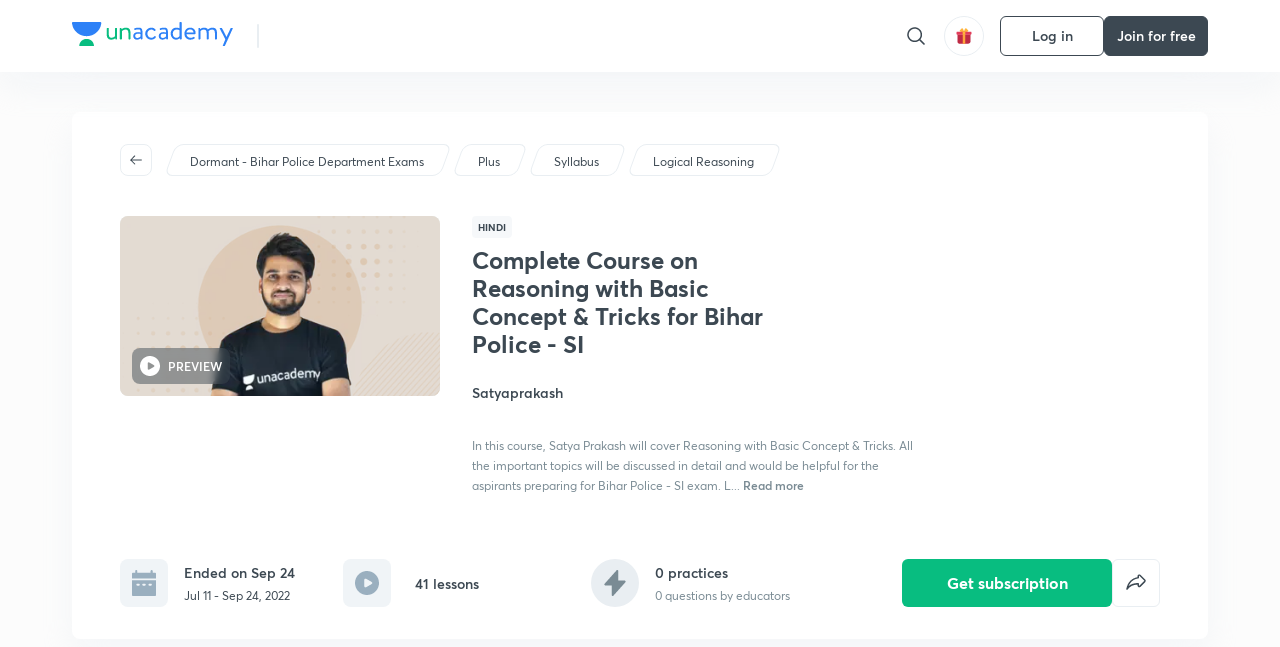

--- FILE ---
content_type: text/html; charset=utf-8
request_url: https://unacademy.com/course/complete-course-on-reasoning-of-bihar-police-si-with-basic-concept-tricks/8N7BH1GQ
body_size: 49597
content:
<!DOCTYPE html><html lang="en"><head><meta charSet="utf-8"/><meta name="viewport" content="width=device-width, initial-scale=1.0"/><style>:root{
      --filter: 0;
      --theme: light;
      --color-opacity: 1;

      --color-base-0: #FCFCFC;
      --color-base-1: #FFFFFF;
      --color-base-light-0: #F7F9FB;
      --color-base-light-0-secondary: #F7F9FB;
      --color-base-fill: #3C4852;

      --color-text-primary: #3C4852;
      --color-text-secondary: #7A8B94;
      --color-text-tertiary: #FFFFFF;
      --color-text-secondary-light: #A6B3BA;
      --color-text-primary-light: #7A8B94;

      --color-shadow: rgba(233, 238, 242, 0.4);
      --color-shadow2: rgba(221, 230, 237, 0.4);
      --color-overlay: rgba(0, 0, 0, 0.5);
      --color-divider: #E9EEF2;
      --color-divider-secondary: #F0F4F7;
      --color-divider-tertiary: #3C4852;

      --color-primary-focus: #1E2429;
      --color-green-focus: #00965;
      --color-red-border-focus: #FEF5F5;
      --color-red-fill-focus: #C53D3D;
      --color-background:#FFF4E5;
      --color-progress-grey: #636D75;
      --color-progress-grey-secondary: #8A9197;
      --color-progress-base: #B1B6BA;
      --color-progress-base-secondary: #D8DADC;
      --color-purple: #E5E1FF;
      --color-purple-dark: #7F6EFC;
      --color-progress-base-primary: #000000;
      --color-purple-secondary: rgba(152, 117, 255, 0.1);
      --color-grey-background: #595959;

      --color-orange-1: #FFF5E5;

      --color-brown-1: #522C2C;
      --color-brown-2: #522C2C;
      --color-brown-3:  #A46840;

      --color-violet-1: #F7F9FB;
      --color-violet-2: #6B6D9C;

      --color-yellow-1: #B2863B;

      --color-blue-1: #45889F;

      --color-educator-bg: #F4F4F4;

      --color-accent-blue: #2d81f7;

      --color-red-1:#D84141;
      
      --color-red-2:#FFD8D8;

      --color-green-2: #08BD80;

      --color-grey-1: #e6e6e6;

      --color-blue-bg:rgba(45, 129, 247, 0.1);

      --color-blue-text: #086FFF;
    
      --color-bg-yellow: #FFFBEE;

       --color-brown-title: #905318;

      --color-green-bg: rgba(8, 189, 128, 0.1);

      --color-green-focus: rgba(0, 153, 101, 1);

      ;
  --color-i-white: #FFFFFF;
  --color-i-gray-93: #ABC9C7;
  --color-i-gray-94: #B9DFDC;
  --color-i-gray-95: #CADDDC;
  --color-i-gray-96: #DCEFED;
  --color-i-gray-97: #D8E6E5;
  --color-i-gray-98: #F3F5F7;
  --color-i-gray-99: #FCFCFC;
  --color-i-white-99: #EBF6F5;
  --color-i-green-99: #8DCCC5;
  --color-i-all-black: #000000;
  --color-i-pitch-black: #000000;
  --color-i-light-gray: #FCFCFCF;
  --color-i-white-v2: #8698a6;
  --color-i-white-v3: #FEFEFE;
  --color-i-gray: #627984;
  --color-i-gray-2: #CACACA;
  --color-i-gray-v2: #F0F4F7;
  --color-i-light-green: #E6F8F2;
  --color-i-light-orange: #FFEBCE;
  --color-i-light-red: #FFDAE1;
  --color-i-light-blue: #E5EDFA;
  --color-i-transparent-blue: #EAF2FE;
  --color-i-violet: #BA61D4;
  --color-i-vanilla: #F08FB4;
  --color-i-black: #3C4852;
  --color-i-black-light-25: rgba(60, 72, 82, 0.3);
  --color-i-dark-gray: #333333;
  --color-i-golden: #FFF7E8;
  --color-i-dark-gray-blue: #364049;
  
  --color-i-green: #08bd80;
  --color-i-green-light: rgba(8, 189, 128, 0.10);
  --color-i-green-focus: #009965;
  --color-i-blue: #2d81f7;
  --color-i-red: #eb5757;
  --color-i-red-light: rgba(235, 87, 87, 0.05);
  --color-i-red-focus: #C53D3D;
  --color-i-orange: #FFAD3B;
  

  --color-i-icon-gold: #F4D978;
  --color-i-icon-timer-gold: #D2B85A;
  --color-i-icon-butter: #DABC4C;
  --color-i-icon-butter-light: #FFE1BE52;
  --color-i-icon-black: #222222;
  --color-i-icon-dark-base: #2A2B2D;
  --color-i-icon-dark-header: #0909095c;
  --color-i-icon-dark-primary: #101010;
  --color-i-icon-dark-primary-transparent: #101010F2;
  --color-i-icon-light-hover: #2e2e2e;
  --color-i-icon-shadow: #3b3838bf;
  --color-i-icon-dark: #181919;
  --color-i-icon-dark-button: #242526;
  --color-i-icon-dark-secondary: #A2A0A2;
  --color-i-icon-dark-tertiary: #121212;
  --color-i-icon-dark-supporting: #424244;
  --color-i-icon-dark-supporting-secondary: #151515;
  --color-i-icon-light-tertiary: #F4F4F3;
  --color-i-icon-tacha: #CDB660;
  --color-i-icon-loader: #9098A3BF;
  --color-i-icon-progress: #FCFCFC30;
  --color-i-icon-overlay: #080808f2;
  --color-i-icon-gradient-1: #AA823D;
  --color-i-icon-gradient-2: #EFE288;
  --color-i-icon-gradient-3: #D1B85A;
  --color-i-icons-gradient: linear-gradient(261.69deg, #AA823D -0.19%, #EFE288 59.57%, #D1B85A 85.24%);
  --color-i-icons-skeleton-gradient: linear-gradient(90deg, rgba(0, 0, 0, 0),rgba(69, 64, 64, 0.23), rgba(0, 0, 0, 0));
  --color-i-icon-divider: #2A2B2D;
  --color-i-icon-base-fill: #F8F8F8;
  --color-i-icon-light-border: #2a2b2d6b;

  --color-i-accent-green: #08bd80;

  --color-i-text-black: #808080;
  --color-i-test: #4BB0D0;
  --color-i-combat: #2D81F7;
  --color-i-lmp: #5054cf;
  --color-i-silver: #837D8A;
  --color-i-light-silver: #E9E5EE;
  --color-i-divider: #e9eef2;
  --color-i-class: rgba(80, 84, 207, 0.15);
  --color-i-notes: rgba(255, 148, 115, 0.15);
  --color-i-practice: rgba(25, 154, 162, 0.15);
  --color-i-test-pink: rgba(234, 90, 143, 0.15);
  --color-i-combat-blue: rgba(60, 127, 250, 0.15);
  --color-i-white-transparent: rgba(252, 252, 252, 0.843);
  --color-i-winter-logo-blue: #003c8f;

  --color-i-facebook: #3B5998;
  --color-i-twitter: #00ACEE;
  --color-i-linkedIn: #0072B1;

  --color-i-light-gray: #FCFCFCF;
  --color-i-white-v2: #8698a6;
  --color-i-gray: #627984;
  --color-i-gray-v2: #F0F4F7;
  --color-i-gray-1: #a0a0a0;
  --color-i-gray-2: #c4c4c4;
  --color-i-gray-3: #9AAFBF;
  --color-i-gray-4: #EAEDF4;
  --color-i-gray-5: #D4DCE2;
  --color-i-gray-6: #F3F9FE;
  --color-i-gray-7: #F7F9FA;
  --color-i-gray-8: #94a8b3;
  --color-i-gray-9: #F4F4F3;
  --color-i-gray-10: #f8fafd;
  --color-i-gray-11: #DEE6EB;
  --color-i-gray-12: #828282;
  --color-i-gray-13: #7A8B94;
  --color-i-gray-14: #dde6ed;
  --color-i-gray-15: #7893a7;
  --color-i-gray-16: #EEEEEE;
  --color-i-gray-17: #6d6c84;
  --color-i-gray-18: #636D75;
  --color-i-gray-19: #f4f4f4;
  --color-i-gray-20: #babac0;
  --color-i-gray-21: #a0a0a5;
  --color-i-gray-22: #f0f0f0;
  --color-i-gray-23: #6d6d6d;
  --color-i-gray-24: #a0a096;
  --color-i-gray-25: #bcc5c9;
  --color-i-gray-26: #e1e0e0;
  --color-i-gray-27: #ededed;
  --color-i-gray-light-25: rgba(188, 197, 201, 0.3);
  --color-i-gray-28: #f8f8f8;
  --color-i-gray-29: #eBeBe8;
  --color-i-gray-30: rgba(0, 0, 0, 0.7);
  --color-i-gray-31: #d9d9d9;
  --color-i-gray-32: rgba(134, 152, 166, 0.12);
  --color-i-gray-33: rgba(255, 173, 59, 0.12);
  --color-i-gray-34: rgba(255, 255, 255, 0.14);
  --color-i-gray-35: #ebebeb;
  --color-i-gray-36: #f5f8fc;
  --color-i-gray-37: rgba(233, 238, 242, 0);
  --color-i-gray-38: #8B8B8B;
  --color-i-gray-39: #849295;
  --color-i-gray-40: #54748C;
  --color-i-gray-41: #f5f5f5;
  --color-i-gray-42: #8FA3B2;

  --color-i-violet-1: #7b8ab5;
  --color-i-violet-2: #493aaf;
  --color-i-violet-3: #ebe8ff;
  --color-i-violet-4: #5054CF;
  --color-i-violet-5: #4939ad;
  --color-i-violet-6: #eae7fa;
  --color-i-violet-7: #7b8ab5;
  --color-i-violet-8: #162e6d;
  --color-i-violet-9: #5754DB;
  --color-i-violet-10: #7D57EB;
  --color-i-violet-11: #F4F1FF;
  --color-i-violet-12: #7260E0;
  --color-i-violet-13: #9762f6;
  --color-i-violet-14: #8873FF;
  --color-i-violet-15: #9875FF;
  --color-i-violet-16: #070D1E;
  --color-i-violet-light: #B3C6F2;
  --color-i-violet-dark: #00154a;
  --color-i-violet-dark-1: #f7f9fb;
  --color-i-violet-light-1: #1f3262;
  --color-i-violet-17: #EDDEFF;
  --color-i-violet-18: #4B138F;
  --color-i-violet-19: #5816A9;
  --color-i-violet-20: #DFDEFF;
  --color-i-violet-21: #3B077A;
  --color-i-violet-22: #071437;
  --color-i-voilet-23: #745ae3;
  --color-i-voilet-24: rgba(45, 129, 247, 0.07);
  --color-i-voilet-25: #7B2C57;


  --color-i-blue: #2d81f7;
  --color-i-blue-1: #a9d4ff;
  --color-i-blue-2: #76baff;
  --color-i-blue-3: #1087ff;
  --color-i-blue-4: #1380d0;
  --color-i-blue-5: #e8f1ff;
  --color-i-blue-6: #f7faff;
  --color-i-blue-7: #3878D4;
  --color-i-blue-8: rgba(150, 194, 255, 0.8);
  --color-i-blue-9: #81b5ff;
  --color-i-blue-10: #f1f9ff;
  --color-i-blue-11: #f2f7fa;
  --color-i-blue-12: #54A4FF;
  --color-i-blue-13: rgba(229, 244, 255, 0.44);
  --color-i-blue-14: #eaf2fe;
  --color-i-blue-15: #eef6ff;
  --color-i-blue-16: #10A5D4;
  --color-i-blue-17: #5F8CF3;
  --color-i-blue-18: #408cf7;
  --color-i-blue-19: #1c76f3;
  --color-i-blue-20: #46BBE7;
  --color-i-blue-21: #0078d7;
  --color-i-blue-22: #f2f8ff;
  --color-i-blue-23: #086FFF;
  --color-i-blue-24: #20496b;
  --color-i-blue-25: #49BBDE;
  --color-i-blue-26: #ECF4FE;
  --color-i-blue-27: rgba(45, 129, 247, 0.1);
  --color-i-blue-28 : #d2e4fe;
  --color-i-blue-29 : #116ae8;
  --color-i-blue-30 : #CEE4FF;
  --color-i-blue-31 : #073D7F;
  --color-i-blue-32: #C2D8F3;
  --color-i-blue-33: #4A74BE;
  --color-i-blue-34: #3CAAEB;
  --color-i-blue-35 : #57b4f8;
  --color-i-blue-36: #C3D5E3;
  --color-i-blue-37: #E9F2FF;
  --color-i-blue-38: #209AB5;
  --color-i-blue-39: #069AB8;
  --color-i-blue-40: #3F51b5;
  --color-i-blue-41: #f8f8ff;
  --color-i-blue-42: rgba(32, 159, 177, 0.1);
  --color-i-blue-43: #004D81;
  --color-i-blue-44: #0D1837;
  --color-i-blue-45: #0D4491;
  --color-i-blue-46: #5873FF;
  --color-i-blue-47: #2d81f71a;
  --color-i-blue-48: #E6F0FE;

  --color-i-orange-1: #FFAD3B;
  --color-i-orange-2: #F19731;
  --color-i-orange-3: #FFEBCE;
  --color-i-orange-4: #ffeed7;
  --color-i-orange-5: #ffdc96;
  --color-i-orange-6: #fff0d0;
  --color-i-orange-7: #fff6e2;
  --color-i-orange-8: #fae3bd;
  --color-i-orange-9: #ffedd3;
  --color-i-orange-10: #fffbeb;
  --color-i-orange-11: #FFB800;
  --color-i-orange-12: #FDD0A8;
  --color-i-orange-13: #FFAA00;
  --color-i-orange-14: #FFF7EC;
  --color-i-orange-15: #EBD3A7;
  --color-i-orange-16: rgba(255, 173, 59, 0.12);
  --color-i-orange-17: rgba(233, 149, 23, 0.1);
  --color-i-orange-18: #FFF9F0;
  --color-i-orange-19: #FFF0DE;
  --color-i-orange-20: #F4D199;
  --color-i-orange-21: #FFF6EA;
  --color-i-orange-22: #ff9502;
  --color-i-orange-23: #833D0F;
  --color-i-orange-24: #FDC473CC;

  
  --color-i-yellow-1: #F1C119;
  --color-i-yellow-2: #FFE294;
  --color-i-yellow-3: #fff2d7;
  --color-i-yellow-4: #FDB858;
  --color-i-yellow-5: #FF9706;
  --color-i-yellow-6: #FFF3C9;
  --color-i-yellow-7: #CBA678;
  --color-i-yellow-8: #FCF8E7;
  --color-i-yellow-9: #fffefc;
  --color-i-yellow-10: #E79422;
  --color-i-yellow-13: #FFDA7C;
  --color-i-yellow-14: #F1B334;
  

  --color-i-pink-1: #fdeeee;
  --color-i-pink-2: #FFDAE1;
  --color-i-pink-3: #ffcdcd;
  --color-i-pink-4: #fe7b7c;
  --color-i-pink-5: #FFF4F4;
  --color-i-pink-6: #FDEFEF;
  --color-i-pink-7: #ff8080;


  --color-i-red-focus: #C53D3D;
  --color-i-red: #eb5757;
  --color-i-red-1: #F67474;
  --color-i-red-2: #EA6060;
  --color-i-red-3: #EB5757;
  --color-i-red-4:  #EB57571A;

  --color-i-brown-1: #B67245;
  --color-i-brown-2: #905318;
  --color-i-brown-3: #ab8355;
  --color-i-brown-4: #6C2A18;
  --color-i-brown-5: #6C520B;
  --color-i-brown-6: rgba(255, 173, 59, 0.2);
  --color-i-brown-7: #522C2C;
  --color-i-brown-8: #5D3402;
  --color-i-brown-9: #594602;
  --color-i-brown-10: #93550A;
  --color-i-brown-11: #885626;
  --color-i-brown-12: rgba(255, 173, 59, 0.1);
  --color-i-brown-13:  #DE7800;
  --color-i-brown-14: #CD691E;


  --color-i-turquoise-1: #21C5C6;
  --color-i-turquoise-2: #17AEB5;
  --color-i-turquoise-3: #a9f4fc;
  --color-i-turquoise-4: #199AA2;
  --color-i-turquoise-5: #01BCDB;
  --color-i-turquoise-6: #1FC1C1;

  --color-i-light-green: #E6F8F2;
  --color-i-green: #08bd80;
  --color-i-green-focus: #009965;
  --color-i-accent-green: #08bd80;
  --color-i-quiz: #04AA82;
  --color-i-green-1: #eefff7;
  --color-i-green-2: #cdfbe5;
  --color-i-green-3: #93B112;
  --color-i-green-4: #079364;
  --color-i-green-5: #62DBB2;
  --color-i-green-6: #E3F5EF;
  --color-i-green-7: #01B196;
  --color-i-green-8: #199AA2;
  --color-i-green-9: #1CC18A;
  --color-i-green-10: #E7F9F3;
  --color-i-green-11: #44A182;
  --color-i-green-12: rgba(8, 189, 128, 0.1);
  --color-i-green-13: #CAFFFF;
  --color-i-green-14: #086969;
  --color-i-green-15: #D5FFEB;
  --color-i-green-16: #00312A;
  --color-i-green-17: #008E7E;
  --color-i-green-18: #0099651A;

  --color-i-pitch-black: #000000;
  --color-i-black-1: #202022;
  --color-i-black-2: #0b1a3e;
  --color-i-black-3: #1f2432;
  --color-i-black-4: #071128;
  --color-i-black-5: #2c2c2e;
  --color-i-black-6: rgba(11, 11, 11, 0.4);
  --color-i-black-7: #2C3236;
  --color-i-black-8: #404040;
  --color-i-black-9: #01100D;
  --color-i-black-10: #00000080;

  --color-i-gold-1: #FED05C;
  --color-i-gold-2: #FDF5E4;
  --color-i-gold-3: #FFE6B2;
  --color-i-gold-4: #FFF8E0;

  --color-i-silver-1: #F8FBFD;
  --color-i-silver-2: #E2EDF4;

  --color-i-highlight: #FFEEC4;
  --color-i-current-highlight: #FBD39B;
  --color-i-yellow-11: #fffaf3;
  --color-i-yellow-12: #fef4e6;
  --color-i-orange-light: #FFAD3B;
  --color-i-orange-streaks: #FFB54E;
  --color-i-orange-dark: #f99d47;
  --color-i-blue-streaks: #34A4FF;

  --color-rank-pill-1: #B2863B;
  --color-rank-pill-2: #45889F;
  --color-rank-pill-3: #A46840;
  --color-rank-pill-4: #6B6D9C;

  --color-accent-blue: #2d81f7;

  --color-red-1:#D84141;
      
  --color-red-2:#FFD8D8;

  --color-green-2: #08BD80;

  --color-grey-1: #e6e6e6;

}</style><link rel="preload" as="image" imageSrcSet="https://static.uacdn.net/production/_next/static/images/giftHomePage.svg?q=75&amp;auto=format%2Ccompress&amp;w=32 1x, https://static.uacdn.net/production/_next/static/images/giftHomePage.svg?q=75&amp;auto=format%2Ccompress&amp;w=48 2x"/><meta name="twitter:card" content="summary"/><meta name="twitter:creator" content="@unacademy"/><meta property="og:type" content="website"/><meta property="og:image:width" content="800"/><meta property="og:image:height" content="600"/><meta property="og:site_name" content="Unacademy"/><meta property="theme-color" content="FFA500"/><meta property="twitter:app:id:iphone" content="1342565069"/><meta property="twitter:app:id:ipad" content="1342565069"/><meta property="twitter:app:id:googleplay" content="4976430399163977061"/><meta property="twitter:app:url:iphone" content="medium://p/9fd506428204"/><meta property="twitter:app:name:iphone" content="Unacademy IOS"/><meta property="al:ios:app_name" content="Unacademy IOS"/><meta property="al:ios:app_store_id" content="1342565069"/><meta property="al:ios:url" content="medium://p/9fd506428204"/><meta property="al:android:package" content="com.unacademyapp"/><meta property="al:android:url" content="unacademy://goal/ssc-exams/VLEMN/free"/><meta property="al:android:app_name" content="Unacademy Android"/><meta name="robots" content="index,follow"/><meta name="googlebot" content="index,follow"/><meta property="og:url" content="https://unacademy.com/course/complete-course-on-reasoning-of-bihar-police-si-with-basic-concept-tricks/8N7BH1GQ"/><meta property="og:image" content="https://static.uacdn.net/thumbnail/course/v2/7AE1B94E-1F0E-43E6-B2B0-D50D64B4E592_plus.png?q=100&amp;w=512"/><title>Dormant - Bihar Police Department Exams - Complete Course on Reasoning with Basic Concept &amp; Tricks for Bihar Police - SI by Unacademy</title><meta property="og:title" content="Dormant - Bihar Police Department Exams - Complete Course on Reasoning with Basic Concept &amp; Tricks for Bihar Police - SI by Unacademy"/><meta name="description" content="Enrol for Dormant - Bihar Police Department Exams Complete Course on Reasoning with Basic Concept &amp; Tricks for Bihar Police - SI conducted by Satyaprakash  on Unacademy. The course is taught in Hindi."/><meta property="og:description" content="Enrol for Dormant - Bihar Police Department Exams Complete Course on Reasoning with Basic Concept &amp; Tricks for Bihar Police - SI conducted by Satyaprakash  on Unacademy. The course is taught in Hindi."/><link rel="canonical" href="https://unacademy.com/course/complete-course-on-reasoning-of-bihar-police-si-with-basic-concept-tricks/8N7BH1GQ"/><script type="application/ld+json">{"@context":"https:\/\/schema.org\/","@graph":[{"@context":"https:\/\/schema.org\/","@type":"Course","image":"https:\/\/static.uacdn.net\/thumbnail\/course\/v2\/7AE1B94E-1F0E-43E6-B2B0-D50D64B4E592_plus.png?q=100&w=512","courseCode":"8N7BH1GQ","accessMode":["auditory","visual"],"url":"https:\/\/unacademy.com\/course\/complete-course-on-reasoning-with-basic-concept-tricks-for-bihar-police-si\/8N7BH1GQ","thumbnailUrl":"https:\/\/static.uacdn.net\/thumbnail\/course\/v2\/7AE1B94E-1F0E-43E6-B2B0-D50D64B4E592_plus.png?q=100&w=512","provider":{"@type":"Organization","name":"Satyaprakash ","sameAs":"https:\/\/unacademy.com\/@SATYASIR98"},"about":{"name":"Logical Reasoning"},"audience":{"audienceType":["Anyone Prepearing for Dormant - Bihar Police Department Exams"],"@type":"Audience"},"name":"Complete Course on Reasoning with Basic Concept & Tricks for Bihar Police - SI","inLanguage":"Hindi","publisher":{"@type":"Organization","name":"Unacademy","sameAs":"https:\/\/unacademy.com\/"},"description":"In this course, Satya Prakash will cover Reasoning with Basic Concept & Tricks. All the important topics will be discussed in detail and would be helpful for the aspirants preparing for Bihar Police - SI exam. Learners at any stage of their preparations will benefit from the course. The course will be covered in Hindi and notes will be provided in Hindi & English.","@id":"https:\/\/unacademy.com\/course\/complete-course-on-reasoning-with-basic-concept-tricks-for-bihar-police-si\/8N7BH1GQ","creator":[{"@type":"Person","name":"Satyaprakash "}],"isAccessibleForFree":"http:\/\/schema.org\/False","hasCourseInstance":[{"@type":"CourseInstance","courseMode":["Online","Distance Learning"],"startDate":"2022-07-11"}]},{"@context":"https:\/\/schema.org\/","@type":"BreadcrumbList","itemListElement":[{"@type":"ListItem","position":1,"name":"Explore","item":"https:\/\/unacademy.com\/explore"},{"@type":"ListItem","position":2,"name":"Dormant - Bihar Police Department Exams","item":"https:\/\/unacademy.com\/goal\/dormant-bihar-police-department-exams\/QVOZM"},{"@type":"ListItem","position":3,"name":"Complete Course on Reasoning with Basic Concept & Tricks for Bihar Police - SI","item":"https:\/\/unacademy.com\/course\/complete-course-on-reasoning-with-basic-concept-tricks-for-bihar-police-si\/8N7BH1GQ"}]}]}</script><link rel="preload" as="image" imageSrcSet="https://static.uacdn.net/thumbnail/course/v2/7AE1B94E-1F0E-43E6-B2B0-D50D64B4E592_plus.png?q=75&amp;w=384&amp;auto=format%2Ccompress 1x, https://static.uacdn.net/thumbnail/course/v2/7AE1B94E-1F0E-43E6-B2B0-D50D64B4E592_plus.png?q=75&amp;w=640&amp;auto=format%2Ccompress 2x"/><link rel="preload" as="image" imageSrcSet="https://static.uacdn.net/production/_next/static/images/logo.svg?q=75&amp;auto=format%2Ccompress&amp;w=256 1x, https://static.uacdn.net/production/_next/static/images/logo.svg?q=75&amp;auto=format%2Ccompress&amp;w=384 2x"/><meta name="next-head-count" content="34"/><link rel="shortcut icon" href="https://static.uacdn.net/production/_next/static/favicon.ico"/><meta name="theme-color" content="#3C4852"/><link rel="manifest" href="/static/manifest.json" crossorigin="use-credentials"/><meta name="mobile-web-app-capable" content="yes"/><meta name="apple-mobile-web-app-capable" content="yes"/><meta name="application-name" content="Unacademy"/><meta name="apple-mobile-web-app-title" content="Unacademy"/><meta property="og:logo" content="https://static.uacdn.net/production/_next/static/icons/icon-72x72.png"/><meta property="og:logo" content="https://static.uacdn.net/production/_next/static/icons/icon-96x96.png"/><meta property="og:logo" content="https://static.uacdn.net/production/_next/static/icons/icon-128x128.png"/><meta property="og:logo" content="https://static.uacdn.net/production/_next/static/icons/icon-144x144.png"/><meta property="og:logo" content="https://static.uacdn.net/production/_next/static/icons/icon-152x152.png"/><meta property="og:logo" content="https://static.uacdn.net/production/_next/static/icons/icon-192x192.png"/><meta property="og:logo" content="https://static.uacdn.net/production/_next/static/icons/icon-384x384.png"/><meta property="og:logo" content="https://static.uacdn.net/production/_next/static/icons/icon-512x512.png"/><link rel="apple-touch-icon" href="https://static.uacdn.net/production/_next/static/icons/icon-192x192.png"/><meta name="msapplication-starturl" content="/"/><link rel="preconnect" href="https://static.uacdn.net" crossorigin="true"/><link rel="preconnect" href="https://errors3.unacademy.com/" crossorigin="true"/><link rel="dns-prefetch" href="https://www.google-analytics.com" crossorigin="true"/><script async="" src="https://www.googletagmanager.com/gtag/js?id=GTM-5F85XTW"></script><script>
            window.dataLayer = window.dataLayer || [];
            function gtag(){dataLayer.push(arguments);}
            gtag('js', new Date());
            gtag('config', 'GTM-5F85XTW', {
              page_path: window.location.pathname,
            });
          </script><noscript data-n-css=""></noscript><script defer="" nomodule="" src="https://static.uacdn.net/production/_next/static/chunks/polyfills-c67a75d1b6f99dc8.js"></script><script data-partytown-config="">
            partytown = {
              lib: "https://static.uacdn.net/production/_next/static/~partytown/"
            };
          </script><script data-partytown="">!(function(w,p,f,c){c=w[p]=w[p]||{};c[f]=(c[f]||[])})(window,'partytown','forward');/* Partytown 0.7.5 - MIT builder.io */
!function(t,e,n,i,r,o,a,d,s,c,p,l){function u(){l||(l=1,"/"==(a=(o.lib||"/~partytown/")+(o.debug?"debug/":""))[0]&&(s=e.querySelectorAll('script[type="text/partytown"]'),i!=t?i.dispatchEvent(new CustomEvent("pt1",{detail:t})):(d=setTimeout(f,1e4),e.addEventListener("pt0",w),r?h(1):n.serviceWorker?n.serviceWorker.register(a+(o.swPath||"partytown-sw.js"),{scope:a}).then((function(t){t.active?h():t.installing&&t.installing.addEventListener("statechange",(function(t){"activated"==t.target.state&&h()}))}),console.error):f())))}function h(t){c=e.createElement(t?"script":"iframe"),t||(c.setAttribute("style","display:block;width:0;height:0;border:0;visibility:hidden"),c.setAttribute("aria-hidden",!0)),c.src=a+"partytown-"+(t?"atomics.js?v=0.7.5":"sandbox-sw.html?"+Date.now()),e.body.appendChild(c)}function f(n,r){for(w(),i==t&&(o.forward||[]).map((function(e){delete t[e.split(".")[0]]})),n=0;n<s.length;n++)(r=e.createElement("script")).innerHTML=s[n].innerHTML,e.head.appendChild(r);c&&c.parentNode.removeChild(c)}function w(){clearTimeout(d)}o=t.partytown||{},i==t&&(o.forward||[]).map((function(e){p=t,e.split(".").map((function(e,n,i){p=p[i[n]]=n+1<i.length?"push"==i[n+1]?[]:p[i[n]]||{}:function(){(t._ptf=t._ptf||[]).push(i,arguments)}}))})),"complete"==e.readyState?u():(t.addEventListener("DOMContentLoaded",u),t.addEventListener("load",u))}(window,document,navigator,top,window.crossOriginIsolated);</script><script id="gtm-script" type="text/partytown" data-nscript="worker">
            (function(w,d,s,l,i){w[l]=w[l]||[];w[l].push({'gtm.start':
            new Date().getTime(),event:'gtm.js'});var f=d.getElementsByTagName(s)[0],
            j=d.createElement(s),dl=l!='dataLayer'?'&l='+l:'';j.async=true;j.src=
            'https://www.googletagmanager.com/gtm.js?id='+i+dl;f.parentNode.insertBefore(j,f);
            })(window,document,'script','dataLayer', 'GTM-5F85XTW');
          </script><script id="appsflyer-onelink" src="https://static.uacdn.net/production/_next/static/onelink-smart-script-V2.js" type="text/javascript" defer="" data-nscript="beforeInteractive"></script><script src="https://static.uacdn.net/production/_next/static/chunks/webpack-65eb95c6faeef980.js" defer=""></script><script src="https://static.uacdn.net/production/_next/static/chunks/framework-a276e7e779152ce1.js" defer=""></script><script src="https://static.uacdn.net/production/_next/static/chunks/main-dcb22855a541aa7b.js" defer=""></script><script src="https://static.uacdn.net/production/_next/static/chunks/pages/_app-101e7e021ec0aebc.js" defer=""></script><script src="https://static.uacdn.net/production/_next/static/chunks/29107295-e58449d2aa441628.js" defer=""></script><script src="https://static.uacdn.net/production/_next/static/chunks/35303-0dc2cd0f75d6182a.js" defer=""></script><script src="https://static.uacdn.net/production/_next/static/chunks/5566-7c63988a5b741702.js" defer=""></script><script src="https://static.uacdn.net/production/_next/static/chunks/82492-c3b8df39b65cc4fc.js" defer=""></script><script src="https://static.uacdn.net/production/_next/static/chunks/2185-515a773abe8a6bea.js" defer=""></script><script src="https://static.uacdn.net/production/_next/static/chunks/36688-955528e047729d4e.js" defer=""></script><script src="https://static.uacdn.net/production/_next/static/chunks/89755-1a9999752ce09eac.js" defer=""></script><script src="https://static.uacdn.net/production/_next/static/chunks/50361-2e4664fde80d339a.js" defer=""></script><script src="https://static.uacdn.net/production/_next/static/chunks/13025-322410a968151173.js" defer=""></script><script src="https://static.uacdn.net/production/_next/static/chunks/35002-3cf387de2026a8da.js" defer=""></script><script src="https://static.uacdn.net/production/_next/static/chunks/65127-69f753063dff5e09.js" defer=""></script><script src="https://static.uacdn.net/production/_next/static/chunks/19802-f805ed6562385c99.js" defer=""></script><script src="https://static.uacdn.net/production/_next/static/chunks/17321-af3b2419f8e1be95.js" defer=""></script><script src="https://static.uacdn.net/production/_next/static/chunks/868-f2054ee19048d5cd.js" defer=""></script><script src="https://static.uacdn.net/production/_next/static/chunks/21322-eca98eb8746461ff.js" defer=""></script><script src="https://static.uacdn.net/production/_next/static/chunks/74061-f204c619912d6ea7.js" defer=""></script><script src="https://static.uacdn.net/production/_next/static/chunks/79253-00dbf202a253334e.js" defer=""></script><script src="https://static.uacdn.net/production/_next/static/chunks/16766-e5543847612c149a.js" defer=""></script><script src="https://static.uacdn.net/production/_next/static/chunks/42298-4bfb405466abc490.js" defer=""></script><script src="https://static.uacdn.net/production/_next/static/chunks/43433-13730999ec18db9e.js" defer=""></script><script src="https://static.uacdn.net/production/_next/static/chunks/80555-7311568fd513fd02.js" defer=""></script><script src="https://static.uacdn.net/production/_next/static/chunks/43496-c03af9aefb777797.js" defer=""></script><script src="https://static.uacdn.net/production/_next/static/chunks/22858-4adfe309e11deb86.js" defer=""></script><script src="https://static.uacdn.net/production/_next/static/chunks/38185-78c278e7972877b3.js" defer=""></script><script src="https://static.uacdn.net/production/_next/static/chunks/23566-34f10111a4ce8cda.js" defer=""></script><script src="https://static.uacdn.net/production/_next/static/chunks/26013-0084bda2a6ff4ebd.js" defer=""></script><script src="https://static.uacdn.net/production/_next/static/chunks/57131-26b333bdb760cd2b.js" defer=""></script><script src="https://static.uacdn.net/production/_next/static/chunks/50618-ea95c7a2071db5a8.js" defer=""></script><script src="https://static.uacdn.net/production/_next/static/chunks/75948-faddf5ac85331de4.js" defer=""></script><script src="https://static.uacdn.net/production/_next/static/chunks/31274-bec28b78f53b3804.js" defer=""></script><script src="https://static.uacdn.net/production/_next/static/chunks/35535-62bd417c97a180cd.js" defer=""></script><script src="https://static.uacdn.net/production/_next/static/chunks/24194-3a8441767ea0a941.js" defer=""></script><script src="https://static.uacdn.net/production/_next/static/chunks/68794-bcabfab7673bb8f0.js" defer=""></script><script src="https://static.uacdn.net/production/_next/static/chunks/67396-69feacaeb65c3a9c.js" defer=""></script><script src="https://static.uacdn.net/production/_next/static/chunks/22234-8d312837670e815f.js" defer=""></script><script src="https://static.uacdn.net/production/_next/static/chunks/48958-a0773bdfed1f6d35.js" defer=""></script><script src="https://static.uacdn.net/production/_next/static/chunks/pages/course/%5Bslug%5D/%5BcourseUID%5D-89ad6c3c4d5dad7f.js" defer=""></script><script src="https://static.uacdn.net/production/_next/static/puUBC5nO5NFbxYYIQU0Sw/_buildManifest.js" defer=""></script><script src="https://static.uacdn.net/production/_next/static/puUBC5nO5NFbxYYIQU0Sw/_ssgManifest.js" defer=""></script><style id="jss-server-side">.MuiButtonBase-root {
  color: inherit;
  border: 0;
  cursor: pointer;
  margin: 0;
  display: inline-flex;
  outline: 0;
  padding: 0;
  position: relative;
  align-items: center;
  user-select: none;
  border-radius: 0;
  vertical-align: middle;
  -moz-appearance: none;
  justify-content: center;
  text-decoration: none;
  background-color: transparent;
  -webkit-appearance: none;
  -webkit-tap-highlight-color: transparent;
}
.MuiButtonBase-root::-moz-focus-inner {
  border-style: none;
}
.MuiButtonBase-root.Mui-disabled {
  cursor: default;
  pointer-events: none;
}
@media print {
  .MuiButtonBase-root {
    color-adjust: exact;
  }
}
  .MuiIconButton-root {
    flex: 0 0 auto;
    color: rgba(0, 0, 0, 0.54);
    padding: 12px;
    overflow: visible;
    font-size: 1.5rem;
    text-align: center;
    transition: background-color 150ms cubic-bezier(0.4, 0, 0.2, 1) 0ms;
    border-radius: 50%;
  }
  .MuiIconButton-root:hover {
    background-color: rgba(0, 0, 0, 0.04);
  }
  .MuiIconButton-root.Mui-disabled {
    color: rgba(0, 0, 0, 0.26);
    background-color: transparent;
  }
@media (hover: none) {
  .MuiIconButton-root:hover {
    background-color: transparent;
  }
}
  .MuiIconButton-edgeStart {
    margin-left: -12px;
  }
  .MuiIconButton-sizeSmall.MuiIconButton-edgeStart {
    margin-left: -3px;
  }
  .MuiIconButton-edgeEnd {
    margin-right: -12px;
  }
  .MuiIconButton-sizeSmall.MuiIconButton-edgeEnd {
    margin-right: -3px;
  }
  .MuiIconButton-colorInherit {
    color: inherit;
  }
  .MuiIconButton-colorPrimary {
    color: #3f51b5;
  }
  .MuiIconButton-colorPrimary:hover {
    background-color: rgba(63, 81, 181, 0.04);
  }
@media (hover: none) {
  .MuiIconButton-colorPrimary:hover {
    background-color: transparent;
  }
}
  .MuiIconButton-colorSecondary {
    color: #f50057;
  }
  .MuiIconButton-colorSecondary:hover {
    background-color: rgba(245, 0, 87, 0.04);
  }
@media (hover: none) {
  .MuiIconButton-colorSecondary:hover {
    background-color: transparent;
  }
}
  .MuiIconButton-sizeSmall {
    padding: 3px;
    font-size: 1.125rem;
  }
  .MuiIconButton-label {
    width: 100%;
    display: flex;
    align-items: inherit;
    justify-content: inherit;
  }
  .MuiButton-root {
    color: rgba(0, 0, 0, 0.87);
    padding: 6px 16px;
    font-size: 0.875rem;
    min-width: 64px;
    box-sizing: border-box;
    transition: background-color 250ms cubic-bezier(0.4, 0, 0.2, 1) 0ms,box-shadow 250ms cubic-bezier(0.4, 0, 0.2, 1) 0ms,border 250ms cubic-bezier(0.4, 0, 0.2, 1) 0ms;
    font-family: "Roboto", "Helvetica", "Arial", sans-serif;
    font-weight: 500;
    line-height: 1.75;
    border-radius: 4px;
    letter-spacing: 0.02857em;
    text-transform: uppercase;
  }
  .MuiButton-root:hover {
    text-decoration: none;
    background-color: rgba(0, 0, 0, 0.04);
  }
  .MuiButton-root.Mui-disabled {
    color: rgba(0, 0, 0, 0.26);
  }
@media (hover: none) {
  .MuiButton-root:hover {
    background-color: transparent;
  }
}
  .MuiButton-root:hover.Mui-disabled {
    background-color: transparent;
  }
  .MuiButton-label {
    width: 100%;
    display: inherit;
    align-items: inherit;
    justify-content: inherit;
  }
  .MuiButton-text {
    padding: 6px 8px;
  }
  .MuiButton-textPrimary {
    color: #3f51b5;
  }
  .MuiButton-textPrimary:hover {
    background-color: rgba(63, 81, 181, 0.04);
  }
@media (hover: none) {
  .MuiButton-textPrimary:hover {
    background-color: transparent;
  }
}
  .MuiButton-textSecondary {
    color: #f50057;
  }
  .MuiButton-textSecondary:hover {
    background-color: rgba(245, 0, 87, 0.04);
  }
@media (hover: none) {
  .MuiButton-textSecondary:hover {
    background-color: transparent;
  }
}
  .MuiButton-outlined {
    border: 1px solid rgba(0, 0, 0, 0.23);
    padding: 5px 15px;
  }
  .MuiButton-outlined.Mui-disabled {
    border: 1px solid rgba(0, 0, 0, 0.12);
  }
  .MuiButton-outlinedPrimary {
    color: #3f51b5;
    border: 1px solid rgba(63, 81, 181, 0.5);
  }
  .MuiButton-outlinedPrimary:hover {
    border: 1px solid #3f51b5;
    background-color: rgba(63, 81, 181, 0.04);
  }
@media (hover: none) {
  .MuiButton-outlinedPrimary:hover {
    background-color: transparent;
  }
}
  .MuiButton-outlinedSecondary {
    color: #f50057;
    border: 1px solid rgba(245, 0, 87, 0.5);
  }
  .MuiButton-outlinedSecondary:hover {
    border: 1px solid #f50057;
    background-color: rgba(245, 0, 87, 0.04);
  }
  .MuiButton-outlinedSecondary.Mui-disabled {
    border: 1px solid rgba(0, 0, 0, 0.26);
  }
@media (hover: none) {
  .MuiButton-outlinedSecondary:hover {
    background-color: transparent;
  }
}
  .MuiButton-contained {
    color: rgba(0, 0, 0, 0.87);
    box-shadow: 0px 3px 1px -2px rgba(0,0,0,0.2),0px 2px 2px 0px rgba(0,0,0,0.14),0px 1px 5px 0px rgba(0,0,0,0.12);
    background-color: #e0e0e0;
  }
  .MuiButton-contained:hover {
    box-shadow: 0px 2px 4px -1px rgba(0,0,0,0.2),0px 4px 5px 0px rgba(0,0,0,0.14),0px 1px 10px 0px rgba(0,0,0,0.12);
    background-color: #d5d5d5;
  }
  .MuiButton-contained.Mui-focusVisible {
    box-shadow: 0px 3px 5px -1px rgba(0,0,0,0.2),0px 6px 10px 0px rgba(0,0,0,0.14),0px 1px 18px 0px rgba(0,0,0,0.12);
  }
  .MuiButton-contained:active {
    box-shadow: 0px 5px 5px -3px rgba(0,0,0,0.2),0px 8px 10px 1px rgba(0,0,0,0.14),0px 3px 14px 2px rgba(0,0,0,0.12);
  }
  .MuiButton-contained.Mui-disabled {
    color: rgba(0, 0, 0, 0.26);
    box-shadow: none;
    background-color: rgba(0, 0, 0, 0.12);
  }
@media (hover: none) {
  .MuiButton-contained:hover {
    box-shadow: 0px 3px 1px -2px rgba(0,0,0,0.2),0px 2px 2px 0px rgba(0,0,0,0.14),0px 1px 5px 0px rgba(0,0,0,0.12);
    background-color: #e0e0e0;
  }
}
  .MuiButton-contained:hover.Mui-disabled {
    background-color: rgba(0, 0, 0, 0.12);
  }
  .MuiButton-containedPrimary {
    color: #fff;
    background-color: #3f51b5;
  }
  .MuiButton-containedPrimary:hover {
    background-color: #303f9f;
  }
@media (hover: none) {
  .MuiButton-containedPrimary:hover {
    background-color: #3f51b5;
  }
}
  .MuiButton-containedSecondary {
    color: #fff;
    background-color: #f50057;
  }
  .MuiButton-containedSecondary:hover {
    background-color: #c51162;
  }
@media (hover: none) {
  .MuiButton-containedSecondary:hover {
    background-color: #f50057;
  }
}
  .MuiButton-disableElevation {
    box-shadow: none;
  }
  .MuiButton-disableElevation:hover {
    box-shadow: none;
  }
  .MuiButton-disableElevation.Mui-focusVisible {
    box-shadow: none;
  }
  .MuiButton-disableElevation:active {
    box-shadow: none;
  }
  .MuiButton-disableElevation.Mui-disabled {
    box-shadow: none;
  }
  .MuiButton-colorInherit {
    color: inherit;
    border-color: currentColor;
  }
  .MuiButton-textSizeSmall {
    padding: 4px 5px;
    font-size: 0.8125rem;
  }
  .MuiButton-textSizeLarge {
    padding: 8px 11px;
    font-size: 0.9375rem;
  }
  .MuiButton-outlinedSizeSmall {
    padding: 3px 9px;
    font-size: 0.8125rem;
  }
  .MuiButton-outlinedSizeLarge {
    padding: 7px 21px;
    font-size: 0.9375rem;
  }
  .MuiButton-containedSizeSmall {
    padding: 4px 10px;
    font-size: 0.8125rem;
  }
  .MuiButton-containedSizeLarge {
    padding: 8px 22px;
    font-size: 0.9375rem;
  }
  .MuiButton-fullWidth {
    width: 100%;
  }
  .MuiButton-startIcon {
    display: inherit;
    margin-left: -4px;
    margin-right: 8px;
  }
  .MuiButton-startIcon.MuiButton-iconSizeSmall {
    margin-left: -2px;
  }
  .MuiButton-endIcon {
    display: inherit;
    margin-left: 8px;
    margin-right: -4px;
  }
  .MuiButton-endIcon.MuiButton-iconSizeSmall {
    margin-right: -2px;
  }
  .MuiButton-iconSizeSmall > *:first-child {
    font-size: 18px;
  }
  .MuiButton-iconSizeMedium > *:first-child {
    font-size: 20px;
  }
  .MuiButton-iconSizeLarge > *:first-child {
    font-size: 22px;
  }
@media print {
  .MuiDialog-root {
    position: absolute !important;
  }
}
  .MuiDialog-scrollPaper {
    display: flex;
    align-items: center;
    justify-content: center;
  }
  .MuiDialog-scrollBody {
    overflow-x: hidden;
    overflow-y: auto;
    text-align: center;
  }
  .MuiDialog-scrollBody:after {
    width: 0;
    height: 100%;
    content: "";
    display: inline-block;
    vertical-align: middle;
  }
  .MuiDialog-container {
    height: 100%;
    outline: 0;
  }
@media print {
  .MuiDialog-container {
    height: auto;
  }
}
  .MuiDialog-paper {
    margin: 32px;
    position: relative;
    overflow-y: auto;
  }
@media print {
  .MuiDialog-paper {
    box-shadow: none;
    overflow-y: visible;
  }
}
  .MuiDialog-paperScrollPaper {
    display: flex;
    max-height: calc(100% - 64px);
    flex-direction: column;
  }
  .MuiDialog-paperScrollBody {
    display: inline-block;
    text-align: left;
    vertical-align: middle;
  }
  .MuiDialog-paperWidthFalse {
    max-width: calc(100% - 64px);
  }
  .MuiDialog-paperWidthXs {
    max-width: 444px;
  }
@media (max-width:507.95px) {
  .MuiDialog-paperWidthXs.MuiDialog-paperScrollBody {
    max-width: calc(100% - 64px);
  }
}
  .MuiDialog-paperWidthSm {
    max-width: 600px;
  }
@media (max-width:663.95px) {
  .MuiDialog-paperWidthSm.MuiDialog-paperScrollBody {
    max-width: calc(100% - 64px);
  }
}
  .MuiDialog-paperWidthMd {
    max-width: 960px;
  }
@media (max-width:1023.95px) {
  .MuiDialog-paperWidthMd.MuiDialog-paperScrollBody {
    max-width: calc(100% - 64px);
  }
}
  .MuiDialog-paperWidthLg {
    max-width: 1280px;
  }
@media (max-width:1343.95px) {
  .MuiDialog-paperWidthLg.MuiDialog-paperScrollBody {
    max-width: calc(100% - 64px);
  }
}
  .MuiDialog-paperWidthXl {
    max-width: 1920px;
  }
@media (max-width:1983.95px) {
  .MuiDialog-paperWidthXl.MuiDialog-paperScrollBody {
    max-width: calc(100% - 64px);
  }
}
  .MuiDialog-paperFullWidth {
    width: calc(100% - 64px);
  }
  .MuiDialog-paperFullScreen {
    width: 100%;
    height: 100%;
    margin: 0;
    max-width: 100%;
    max-height: none;
    border-radius: 0;
  }
  .MuiDialog-paperFullScreen.MuiDialog-paperScrollBody {
    margin: 0;
    max-width: 100%;
  }
  .MuiDivider-root {
    border: none;
    height: 1px;
    margin: 0;
    flex-shrink: 0;
    background-color: rgba(0, 0, 0, 0.12);
  }
  .MuiDivider-absolute {
    left: 0;
    width: 100%;
    bottom: 0;
    position: absolute;
  }
  .MuiDivider-inset {
    margin-left: 72px;
  }
  .MuiDivider-light {
    background-color: rgba(0, 0, 0, 0.08);
  }
  .MuiDivider-middle {
    margin-left: 16px;
    margin-right: 16px;
  }
  .MuiDivider-vertical {
    width: 1px;
    height: 100%;
  }
  .MuiDivider-flexItem {
    height: auto;
    align-self: stretch;
  }
  .MuiDrawer-docked {
    flex: 0 0 auto;
  }
  .MuiDrawer-paper {
    top: 0;
    flex: 1 0 auto;
    height: 100%;
    display: flex;
    outline: 0;
    z-index: 1200;
    position: fixed;
    overflow-y: auto;
    flex-direction: column;
    -webkit-overflow-scrolling: touch;
  }
  .MuiDrawer-paperAnchorLeft {
    left: 0;
    right: auto;
  }
  .MuiDrawer-paperAnchorRight {
    left: auto;
    right: 0;
  }
  .MuiDrawer-paperAnchorTop {
    top: 0;
    left: 0;
    right: 0;
    bottom: auto;
    height: auto;
    max-height: 100%;
  }
  .MuiDrawer-paperAnchorBottom {
    top: auto;
    left: 0;
    right: 0;
    bottom: 0;
    height: auto;
    max-height: 100%;
  }
  .MuiDrawer-paperAnchorDockedLeft {
    border-right: 1px solid rgba(0, 0, 0, 0.12);
  }
  .MuiDrawer-paperAnchorDockedTop {
    border-bottom: 1px solid rgba(0, 0, 0, 0.12);
  }
  .MuiDrawer-paperAnchorDockedRight {
    border-left: 1px solid rgba(0, 0, 0, 0.12);
  }
  .MuiDrawer-paperAnchorDockedBottom {
    border-top: 1px solid rgba(0, 0, 0, 0.12);
  }
  .MuiPopover-paper {
    outline: 0;
    position: absolute;
    max-width: calc(100% - 32px);
    min-width: 16px;
    max-height: calc(100% - 32px);
    min-height: 16px;
    overflow-x: hidden;
    overflow-y: auto;
  }
  .MuiMenu-paper {
    max-height: calc(100% - 96px);
    -webkit-overflow-scrolling: touch;
  }
  .MuiMenu-list {
    outline: 0;
  }
  .MuiTooltip-popper {
    z-index: 1500;
    pointer-events: none;
  }
  .MuiTooltip-popperInteractive {
    pointer-events: auto;
  }
  .MuiTooltip-popperArrow[x-placement*="bottom"] .MuiTooltip-arrow {
    top: 0;
    left: 0;
    margin-top: -0.71em;
    margin-left: 4px;
    margin-right: 4px;
  }
  .MuiTooltip-popperArrow[x-placement*="top"] .MuiTooltip-arrow {
    left: 0;
    bottom: 0;
    margin-left: 4px;
    margin-right: 4px;
    margin-bottom: -0.71em;
  }
  .MuiTooltip-popperArrow[x-placement*="right"] .MuiTooltip-arrow {
    left: 0;
    width: 0.71em;
    height: 1em;
    margin-top: 4px;
    margin-left: -0.71em;
    margin-bottom: 4px;
  }
  .MuiTooltip-popperArrow[x-placement*="left"] .MuiTooltip-arrow {
    right: 0;
    width: 0.71em;
    height: 1em;
    margin-top: 4px;
    margin-right: -0.71em;
    margin-bottom: 4px;
  }
  .MuiTooltip-popperArrow[x-placement*="left"] .MuiTooltip-arrow::before {
    transform-origin: 0 0;
  }
  .MuiTooltip-popperArrow[x-placement*="right"] .MuiTooltip-arrow::before {
    transform-origin: 100% 100%;
  }
  .MuiTooltip-popperArrow[x-placement*="top"] .MuiTooltip-arrow::before {
    transform-origin: 100% 0;
  }
  .MuiTooltip-popperArrow[x-placement*="bottom"] .MuiTooltip-arrow::before {
    transform-origin: 0 100%;
  }
  .MuiTooltip-tooltip {
    color: #fff;
    padding: 4px 8px;
    font-size: 0.625rem;
    max-width: 300px;
    word-wrap: break-word;
    font-family: "Roboto", "Helvetica", "Arial", sans-serif;
    font-weight: 500;
    line-height: 1.4em;
    border-radius: 4px;
    background-color: rgba(97, 97, 97, 0.9);
  }
  .MuiTooltip-tooltipArrow {
    margin: 0;
    position: relative;
  }
  .MuiTooltip-arrow {
    color: rgba(97, 97, 97, 0.9);
    width: 1em;
    height: 0.71em;
    overflow: hidden;
    position: absolute;
    box-sizing: border-box;
  }
  .MuiTooltip-arrow::before {
    width: 100%;
    height: 100%;
    margin: auto;
    content: "";
    display: block;
    transform: rotate(45deg);
    background-color: currentColor;
  }
  .MuiTooltip-touch {
    padding: 8px 16px;
    font-size: 0.875rem;
    font-weight: 400;
    line-height: 1.14286em;
  }
  .MuiTooltip-tooltipPlacementLeft {
    margin: 0 24px ;
    transform-origin: right center;
  }
@media (min-width:600px) {
  .MuiTooltip-tooltipPlacementLeft {
    margin: 0 14px;
  }
}
  .MuiTooltip-tooltipPlacementRight {
    margin: 0 24px;
    transform-origin: left center;
  }
@media (min-width:600px) {
  .MuiTooltip-tooltipPlacementRight {
    margin: 0 14px;
  }
}
  .MuiTooltip-tooltipPlacementTop {
    margin: 24px 0;
    transform-origin: center bottom;
  }
@media (min-width:600px) {
  .MuiTooltip-tooltipPlacementTop {
    margin: 14px 0;
  }
}
  .MuiTooltip-tooltipPlacementBottom {
    margin: 24px 0;
    transform-origin: center top;
  }
@media (min-width:600px) {
  .MuiTooltip-tooltipPlacementBottom {
    margin: 14px 0;
  }
}</style><style id="material-ui-styles-begin"></style><style id="material-ui-styles-end"></style></head><script type="application/ld+json">{"@context":"https://schema.org","@type":"WebSite","name":"Unacademy","alternateName":"Unacademy","url":"https://unacademy.com/","potentialAction":{"@type":"SearchAction","target":"https://unacademy.com/search/{search_term_string}","query-input":"required name=search_term_string"}}</script><link type="application/opensearchdescription+xml" rel="search" href="/opensearch.xml"/><body><noscript><iframe title="gtm" src="https://www.googletagmanager.com/ns.html?id=GTM-5F85XTW" height="0" width="0" style="display:none;visibility:hidden"></iframe></noscript><div id="__next"><style data-emotion="css-global 191jpgc">.h1_variant{font-size:48px;font-weight:700;line-height:56px;letter-spacing:-0.01em;}@media screen and (max-width: 47.95em){.h1_variant{font-size:32px;line-height:40px;}}.h2_variant{font-size:32px;font-weight:700;line-height:40px;letter-spacing:-0.01em;}@media screen and (max-width: 47.95em){.h2_variant{font-size:24px;line-height:32px;letter-spacing:-0.005em;}}.h3_variant{font-size:24px;font-weight:700;line-height:32px;letter-spacing:-0.005em;}@media screen and (max-width: 47.95em){.h3_variant{font-size:20px;line-height:26px;}}.h4_variant{font-size:20px;font-weight:700;line-height:26px;letter-spacing:-0.005em;}.h5_variant{font-size:16px;font-weight:600;line-height:24px;letter-spacing:-0.005em;}.h6_variant{font-size:14px;font-weight:600;line-height:20px;letter-spacing:0em;}.p1_variant{font-size:16px;font-weight:400;line-height:24px;letter-spacing:0em;}.p2_variant{font-size:14px;font-weight:400;line-height:20px;letter-spacing:0em;}.p3_variant{font-size:12px;font-weight:400;line-height:16px;letter-spacing:0em;}</style><!--$!--><template data-dgst="DYNAMIC_SERVER_USAGE"></template><!--/$--><style data-emotion="css-global ta60ka">html{line-height:1.15;-webkit-text-size-adjust:100%;}body{margin:0;}main{display:block;}h1{font-size:2em;margin:0.67em 0;}hr{box-sizing:content-box;height:0;overflow:visible;}pre{font-family:monospace,monospace;font-size:1em;}a{background-color:transparent;}abbr[title]{border-bottom:none;-webkit-text-decoration:underline;text-decoration:underline;-webkit-text-decoration:underline dotted;text-decoration:underline dotted;}b,strong{font-weight:bolder;}code,kbd,samp{font-family:monospace,monospace;font-size:1em;}small{font-size:80%;}sub,sup{font-size:75%;line-height:0;position:relative;vertical-align:baseline;}sub{bottom:-0.25em;}sup{top:-0.5em;}img{border-style:none;}button,input,optgroup,select,textarea{font-family:inherit;font-size:100%;line-height:1.15;margin:0;}button,input{overflow:visible;}button,select{text-transform:none;}button,[type="button"],[type="reset"],[type="submit"]{-webkit-appearance:button;}button::-moz-focus-inner,[type="button"]::-moz-focus-inner,[type="reset"]::-moz-focus-inner,[type="submit"]::-moz-focus-inner{border-style:none;padding:0;}button:-moz-focusring,[type="button"]:-moz-focusring,[type="reset"]:-moz-focusring,[type="submit"]:-moz-focusring{outline:1px dotted ButtonText;}fieldset{padding:0.35em 0.75em 0.625em;}legend{box-sizing:border-box;color:inherit;display:table;max-width:100%;padding:0;white-space:normal;}progress{vertical-align:baseline;}textarea{overflow:auto;}[type="checkbox"],[type="radio"]{box-sizing:border-box;padding:0;}[type="number"]::-webkit-inner-spin-button,[type="number"]::-webkit-outer-spin-button{height:auto;}[type="search"]{-webkit-appearance:textfield;outline-offset:-2px;}[type="search"]::-webkit-search-decoration{-webkit-appearance:none;}::-webkit-file-upload-button{-webkit-appearance:button;font:inherit;}details{display:block;}summary{display:-webkit-box;display:-webkit-list-item;display:-ms-list-itembox;display:list-item;}template{display:none;}[hidden]{display:none;}body{background-color:var(--color-base-0);}#mobile-chat-container{box-shadow:0px 16px 32px 0px var(--color-shadow)!important;}.fa{font-family:FontAwesome,sans-serif!important;}*{text-rendering:optimizeLegibility;box-sizing:border-box;word-break:break-word;outline:none;-webkit-text-decoration:none;text-decoration:none;margin:0;-webkit-font-smoothing:antialiased;-moz-osx-font-smoothing:grayscale;font-family:-apple-system,BlinkMacSystemFont,sans-serif;overscroll-behavior:none;}::selection{color:var(--color-i-black);background:rgba(8,189,128,0.4);}</style><!--$!--><template data-dgst="DYNAMIC_SERVER_USAGE"></template><!--/$--><style data-emotion="css 19fdje3-Container-Container">.css-19fdje3-Container-Container{min-height:100vh;background-color:var(--color-base-0);min-width:100%;position:relative;}@media only screen and (max-width:70.95em){.css-19fdje3-Container-Container{min-width:0px;}}@media only screen and (max-width:47.95em){.css-19fdje3-Container-Container{width:100vw;}}</style><div class="css-19fdje3-Container-Container e1kplr10"><style data-emotion="css 19vkxk5-HeaderContainer-HeaderContainer">.css-19vkxk5-HeaderContainer-HeaderContainer{height:72px;width:100%;position:-webkit-sticky;position:sticky;top:0;z-index:3;background:var(--color-base-1);box-shadow:0px 16px 32px 0px var(--color-shadow);position:-webkit-sticky;position:sticky;height:72px;background-color:var(
      );}@media only screen and (max-width: 70.95em){.css-19vkxk5-HeaderContainer-HeaderContainer{height:72px;}}@media only screen and (max-width: 47.95em){.css-19vkxk5-HeaderContainer-HeaderContainer{box-shadow:inset 0px -1px 0px var(--color-shadow);display:block;width:100%;height:48px;background-color:var(
      --color-base-1    );}}</style><header class="css-19vkxk5-HeaderContainer-HeaderContainer e1tj955r0"><style data-emotion="css 1a8ua3a-HeaderParent-HeaderParent">.css-1a8ua3a-HeaderParent-HeaderParent{width:1136px;margin:auto;height:100%;position:relative;display:-webkit-box;display:-webkit-flex;display:-ms-flexbox;display:flex;-webkit-align-items:center;-webkit-box-align:center;-ms-flex-align:center;align-items:center;height:72px;}@media only screen and (max-width: 70.95em){.css-1a8ua3a-HeaderParent-HeaderParent{width:728px;}}@media only screen and (max-width: 70.95em){.css-1a8ua3a-HeaderParent-HeaderParent{width:100%;padding:0 16px;}}@media only screen and (max-width: 47.95em){.css-1a8ua3a-HeaderParent-HeaderParent{display:-webkit-box;display:-webkit-flex;display:-ms-flexbox;display:flex;width:100%;height:48px;padding:16px;-webkit-box-pack:justify;-webkit-justify-content:space-between;justify-content:space-between;}}</style><div class="css-1a8ua3a-HeaderParent-HeaderParent e1tj955r1"><style data-emotion="css og5byc-LogoContainer">@media only screen and (max-width: 47.95em){.css-og5byc-LogoContainer{margin-right:12px;}}</style><div class="css-og5byc-LogoContainer e1tj955r8"><style data-emotion="css wlp5yf-Link">.css-wlp5yf-Link{color:var(--color-text-primary);line-height:150%;font-size:12px;font-weight:normal;-webkit-align-self:center;-ms-flex-item-align:center;align-self:center;height:24px;grid-column:1/5;pointer-events:auto;}@media only screen and (max-width: 70.95em){.css-wlp5yf-Link{grid-column:1/2;}}</style><a class=" css-wlp5yf-Link e1l00lnb0" role="" href="/"><div class="css-snyffe-LogoContainer esxnkqx0"><style data-emotion="css s91c6y-RegularLogoWrapper">.css-s91c6y-RegularLogoWrapper{display:block;}@media only screen and (max-width: 70.95em){.css-s91c6y-RegularLogoWrapper{display:none;}}</style><div class="css-s91c6y-RegularLogoWrapper esxnkqx2"><style data-emotion="css 1uhi9gr-RegularLogo">.css-1uhi9gr-RegularLogo{width:161;}</style><style data-emotion="css v21f9n-StyledNextImage-RegularLogo">.css-v21f9n-StyledNextImage-RegularLogo{-webkit-user-drag:none;-webkit-user-select:none;-moz-user-select:none;-ms-user-select:none;user-select:none;width:161;}</style><img alt="Company Logo" data-analytics="global" srcSet="https://static.uacdn.net/production/_next/static/images/logo.svg?q=75&amp;auto=format%2Ccompress&amp;w=256 1x, https://static.uacdn.net/production/_next/static/images/logo.svg?q=75&amp;auto=format%2Ccompress&amp;w=384 2x" src="https://static.uacdn.net/production/_next/static/images/logo.svg?q=75&amp;auto=format%2Ccompress&amp;w=384" width="161" height="24" decoding="async" data-nimg="1" class=" esxnkqx3 css-v21f9n-StyledNextImage-RegularLogo e1n3w55p0" style="color:transparent"/></div><style data-emotion="css feihy8-MobileLogoWrapper">.css-feihy8-MobileLogoWrapper{display:none;}@media only screen and (max-width: 70.95em){.css-feihy8-MobileLogoWrapper{display:block;}}</style><div class="css-feihy8-MobileLogoWrapper esxnkqx4"><style data-emotion="css 178kjmk-StyledMobileLogo">.css-178kjmk-StyledMobileLogo{height:30;width:24;}</style><style data-emotion="css yiq8ot-StyledNextImage-StyledMobileLogo">.css-yiq8ot-StyledNextImage-StyledMobileLogo{-webkit-user-drag:none;-webkit-user-select:none;-moz-user-select:none;-ms-user-select:none;user-select:none;height:30;width:24;}</style><img alt="Company Logo" data-analytics="global" srcSet="https://static.uacdn.net/production/_next/static/images/Mobile-Logo.svg?q=75&amp;auto=format%2Ccompress&amp;w=32 1x, https://static.uacdn.net/production/_next/static/images/Mobile-Logo.svg?q=75&amp;auto=format%2Ccompress&amp;w=48 2x" src="https://static.uacdn.net/production/_next/static/images/Mobile-Logo.svg?q=75&amp;auto=format%2Ccompress&amp;w=48" width="24" height="30" decoding="async" data-nimg="1" class=" esxnkqx5 css-yiq8ot-StyledNextImage-StyledMobileLogo e1n3w55p0" loading="lazy" style="color:transparent"/></div></div></a></div><style data-emotion="css 1r5ajta-GoalSelectorWrapper">.css-1r5ajta-GoalSelectorWrapper{display:-webkit-box;display:-webkit-flex;display:-ms-flexbox;display:flex;-webkit-align-items:center;-webkit-box-align:center;-ms-flex-align:center;align-items:center;}@media only screen and (max-width: 47.95em){.css-1r5ajta-GoalSelectorWrapper{-webkit-flex:1;-ms-flex:1;flex:1;margin-right:8px;}.css-1r5ajta-GoalSelectorWrapper button{padding-left:0px;}}</style><div class="css-1r5ajta-GoalSelectorWrapper e1tj955r7"><style data-emotion="css 1s83svo-Divider-StyledDivider">.css-1s83svo-Divider-StyledDivider{background-color:var(--color-divider);background-color:var(
      );}.css-1s83svo-Divider-StyledDivider.MuiDivider-root{margin:0 24px;height:24px;width:2px;border-radius:2px;}@media only screen and (max-width: 47.95em){.css-1s83svo-Divider-StyledDivider{display:none;}}</style><hr class="MuiDivider-root css-1s83svo-Divider-StyledDivider e1tj955r2 MuiDivider-vertical"/><!--$!--><template data-dgst="DYNAMIC_SERVER_USAGE"></template><!--/$--></div><style data-emotion="css 1ho4wgv-RightContentWrapper">.css-1ho4wgv-RightContentWrapper{display:-webkit-box;display:-webkit-flex;display:-ms-flexbox;display:flex;-webkit-align-items:center;-webkit-box-align:center;-ms-flex-align:center;align-items:center;margin-left:auto;}@media only screen and (max-width: 47.95em){.css-1ho4wgv-RightContentWrapper{display:none;}}</style><div class="css-1ho4wgv-RightContentWrapper e1tj955r3"><!--$!--><template data-dgst="DYNAMIC_SERVER_USAGE"></template><!--/$--><!--$!--><template data-dgst="DYNAMIC_SERVER_USAGE"></template><!--/$--><style data-emotion="css 1ia9gub-HeaderReferralWrapper">.css-1ia9gub-HeaderReferralWrapper{box-sizing:border-box;margin-right:16px;padding:4px 12px;height:40px;border:1px solid var(--color-i-divider);border-radius:4px;}.css-1ia9gub-HeaderReferralWrapper.MuiButton-root{text-transform:unset;border-radius:50%;min-width:40px;width:40px;height:40px;}@media only screen and (max-width: 47.95em){.css-1ia9gub-HeaderReferralWrapper{margin-right:8px;}.css-1ia9gub-HeaderReferralWrapper.MuiButton-root{min-width:32px;height:32px;width:32px;}}</style><button class="MuiButtonBase-root MuiButton-root MuiButton-text css-1ia9gub-HeaderReferralWrapper e1tj955r4" tabindex="0" type="button"><span class="MuiButton-label"><style data-emotion="css 1rfad6d-ReferralContainer">.css-1rfad6d-ReferralContainer{display:-webkit-box;display:-webkit-flex;display:-ms-flexbox;display:flex;-webkit-flex-direction:row;-ms-flex-direction:row;flex-direction:row;-webkit-align-items:center;-webkit-box-align:center;-ms-flex-align:center;align-items:center;gap:4px;-webkit-flex:none;-ms-flex:none;flex:none;}</style><div class="css-1rfad6d-ReferralContainer e1tj955r5"><style data-emotion="css fz77qc-StyledNextImage">.css-fz77qc-StyledNextImage{-webkit-user-drag:none;-webkit-user-select:none;-moz-user-select:none;-ms-user-select:none;user-select:none;}</style><span style="box-sizing:border-box;display:inline-block;overflow:hidden;width:initial;height:initial;background:none;opacity:1;border:0;margin:0;padding:0;position:relative;max-width:100%"><span style="box-sizing:border-box;display:block;width:initial;height:initial;background:none;opacity:1;border:0;margin:0;padding:0;max-width:100%"><img style="display:block;max-width:100%;width:initial;height:initial;background:none;opacity:1;border:0;margin:0;padding:0" alt="" aria-hidden="true" src="data:image/svg+xml,%3csvg%20xmlns=%27http://www.w3.org/2000/svg%27%20version=%271.1%27%20width=%2718%27%20height=%2718%27/%3e"/></span><img alt="avatar" srcSet="https://static.uacdn.net/production/_next/static/images/giftHomePage.svg?q=75&amp;auto=format%2Ccompress&amp;w=32 1x, https://static.uacdn.net/production/_next/static/images/giftHomePage.svg?q=75&amp;auto=format%2Ccompress&amp;w=48 2x" src="https://static.uacdn.net/production/_next/static/images/giftHomePage.svg?q=75&amp;auto=format%2Ccompress&amp;w=48" decoding="async" data-nimg="intrinsic" class="css-fz77qc-StyledNextImage e1pacfim0" style="position:absolute;top:0;left:0;bottom:0;right:0;box-sizing:border-box;padding:0;border:none;margin:auto;display:block;width:0;height:0;min-width:100%;max-width:100%;min-height:100%;max-height:100%"/></span></div></span></button><style data-emotion="css 1koxx9i-LoginCTAWrapper">.css-1koxx9i-LoginCTAWrapper{display:-webkit-box;display:-webkit-flex;display:-ms-flexbox;display:flex;gap:16px;}@media only screen and (max-width: 47.95em){.css-1koxx9i-LoginCTAWrapper{width:100%;-webkit-box-pack:end;-ms-flex-pack:end;-webkit-justify-content:end;justify-content:end;gap:8px;}}</style><div class="css-1koxx9i-LoginCTAWrapper e13239451"><style data-emotion="css 1sk7ptd-NewLoginCTA">.css-1sk7ptd-NewLoginCTA{padding:12px 20px;width:104px;height:40px;border-radius:6px;font-weight:600;font-size:14px;line-height:16px;white-space:nowrap;}@media only screen and (max-width: 47.95em){.css-1sk7ptd-NewLoginCTA{padding:8px 14px;height:32px;width:unset;min-width:64px;max-width:96px;}}</style><style data-emotion="css w0paca-NewLoginCTA">.css-w0paca-NewLoginCTA{padding:10px 24px;box-sizing:border-box;border-radius:8px;background:#FFFFFF;border:1px solid #3C4852;font-size:14px;color:#3C4852;line-height:20px;font-weight:700;min-width:100px;display:-webkit-box;display:-webkit-flex;display:-ms-flexbox;display:flex;-webkit-flex-direction:row;-ms-flex-direction:row;flex-direction:row;-webkit-align-items:center;-webkit-box-align:center;-ms-flex-align:center;align-items:center;-webkit-box-pack:center;-ms-flex-pack:center;-webkit-justify-content:center;justify-content:center;height:40px;cursor:pointer;padding:12px 20px;width:104px;height:40px;border-radius:6px;font-weight:600;font-size:14px;line-height:16px;white-space:nowrap;}.css-w0paca-NewLoginCTA:hover,.css-w0paca-NewLoginCTA:focus{background:#F7F9FB;}.css-w0paca-NewLoginCTA:active{background:#E9EEF2;border-color:#3C4852;}@media only screen and (max-width: 47.95em){.css-w0paca-NewLoginCTA{padding:8px 14px;height:32px;width:unset;min-width:64px;max-width:96px;}}</style><button type="button" class="e13239452 aquilla-button button css-w0paca-NewLoginCTA"><span class="button--label-content css-0">Log in</span></button><style data-emotion="css e8l3el-NewLoginCTA">.css-e8l3el-NewLoginCTA{padding:10px 24px;box-sizing:border-box;border-radius:8px;background:#3C4852;border:1px solid #3C4852;font-size:14px;color:#FFFFFF;line-height:20px;font-weight:700;min-width:100px;display:-webkit-box;display:-webkit-flex;display:-ms-flexbox;display:flex;-webkit-flex-direction:row;-ms-flex-direction:row;flex-direction:row;-webkit-align-items:center;-webkit-box-align:center;-ms-flex-align:center;align-items:center;-webkit-box-pack:center;-ms-flex-pack:center;-webkit-justify-content:center;justify-content:center;height:40px;cursor:pointer;padding:12px 20px;width:104px;height:40px;border-radius:6px;font-weight:600;font-size:14px;line-height:16px;white-space:nowrap;}.css-e8l3el-NewLoginCTA:hover,.css-e8l3el-NewLoginCTA:focus{background:#364049;}.css-e8l3el-NewLoginCTA:active{background:#1E2429;border-color:#1E2429;}@media only screen and (max-width: 47.95em){.css-e8l3el-NewLoginCTA{padding:8px 14px;height:32px;width:unset;min-width:64px;max-width:96px;}}</style><button type="button" class="e13239452 aquilla-button button css-e8l3el-NewLoginCTA"><span class="button--label-content css-0">Join for free</span></button></div></div></div></header><style data-emotion="css 1lia59f-AppContainer-AppContainer">.css-1lia59f-AppContainer-AppContainer{width:1136px;margin:auto;display:grid;grid-template-columns:repeat(24,1fr);grid-column-gap:16px;grid-row-gap:16px;min-height:calc(
    100vh -
      384px
  );margin-top:0;}@media (max-width:70.95em){.css-1lia59f-AppContainer-AppContainer{width:1136px;grid-template-columns:repeat(24,1fr);}}@media only screen and (max-width:70.95em){.css-1lia59f-AppContainer-AppContainer{width:100%;}}@media only screen and (max-width:47.95em){.css-1lia59f-AppContainer-AppContainer{display:grid;grid-column-gap:8px;grid-row-gap:0;grid-template-columns:repeat(10,1fr);}}</style><div class="css-1lia59f-AppContainer-AppContainer e1kplr12"><style data-emotion="css 1up9e58-Content-Content">.css-1up9e58-Content-Content{display:grid;grid-column:1/25;grid-template-columns:repeat(24,32px);grid-column-gap:16px;grid-auto-rows:max-content;grid-row-gap:16px;margin-top:40px;grid-column:1/25;grid-template-columns:repeat(
    24,32px
  );}@media (max-width:70.95em){.css-1up9e58-Content-Content{grid-template-columns:repeat(24,1fr);grid-column-gap:8px;}}@media only screen and (max-width:70.95em){.css-1up9e58-Content-Content{margin:auto;width:100%;grid-template-columns:repeat(
      24,1fr
    );}}@media only screen and (max-width:728px){.css-1up9e58-Content-Content{grid-template-columns:none;width:100%;}}@media only screen and (max-width:47.95em){.css-1up9e58-Content-Content{grid-column:span 10;grid-row-gap:0;grid-column-gap:8px;display:block;padding:0 16px;}}</style><div class="css-1up9e58-Content-Content e1kplr13"><!--$!--><template data-dgst="DYNAMIC_SERVER_USAGE"></template><!--/$--><style data-emotion="css 1txoobq-StyledDialog">.css-1txoobq-StyledDialog.MuiDialog-root .MuiDialog-container .MuiPaper-root{position:absolute;bottom:0px;background:var(--color-base-1);}@media only screen and (max-width:540px){.css-1txoobq-StyledDialog.MuiDialog-root .MuiDialog-container .MuiPaper-root{width:95%;margin:16px auto;}}</style><style data-emotion="css 9qrra0-StyledMenu animation-pdknvn">.css-9qrra0-StyledMenu.MuiPopover-root .MuiPaper-root{width:231px;border:1px solid var(--color-shadow);border-radius:8px;margin-top:10px;background-color:var(--color-base-1);box-shadow:0px 16px 32px 0px var(--color-shadow);-webkit-transform:none!important;-moz-transform:none!important;-ms-transform:none!important;transform:none!important;opacity:1!important;-webkit-animation:animation-pdknvn 300ms ease-out 0sanimationClose;animation:animation-pdknvn 300ms ease-out 0sanimationClose;max-height:276px;-ms-overflow-style:none;scrollbar-width:none;}.css-9qrra0-StyledMenu.MuiPopover-root .MuiPaper-root::-webkit-scrollbar{width:0px;background:transparent;}.css-9qrra0-StyledMenu.MuiPopover-root .MuiMenu-list{padding-top:8px;padding-bottom:8px;}@-webkit-keyframes animation-pdknvn{0%{padding-bottom:20px;max-height:276px;}100%{padding-bottom:0px;max-height:0px;}}@keyframes animation-pdknvn{0%{padding-bottom:20px;max-height:276px;}100%{padding-bottom:0px;max-height:0px;}}</style><style data-emotion="css 84d1j1-Wrapper">.css-84d1j1-Wrapper{grid-column:span 24;background:var(--color-base-0);}</style><div class="css-84d1j1-Wrapper eho0yod0"><style data-emotion="css 7sgwqg-SmallHeaderWrapper">.css-7sgwqg-SmallHeaderWrapper{grid-column:span 24;background:var(--color-base-0);display:-webkit-box;display:-webkit-flex;display:-ms-flexbox;display:flex;border-radius:8px;position:fixed;width:1136px;-webkit-transition:all 400ms ease-in-out;transition:all 400ms ease-in-out;-webkit-box-pack:justify;-webkit-justify-content:space-between;justify-content:space-between;z-index:2;background-color:var(--color-base-0);box-shadow:0px 16px 32px 0px var(--color-shadow);top:-72px;}@media (max-width:47.95em){.css-7sgwqg-SmallHeaderWrapper{width:100%;z-index:2;left:0;right:0;top:inherit;margin:0;bottom:-80px;}}</style><div class="css-7sgwqg-SmallHeaderWrapper e16nlx890"><style data-emotion="css 77rty-SmallHeader">.css-77rty-SmallHeader{display:-webkit-box;display:-webkit-flex;display:-ms-flexbox;display:flex;-webkit-align-items:center;-webkit-box-align:center;-ms-flex-align:center;align-items:center;-webkit-box-pack:justify;-webkit-justify-content:space-between;justify-content:space-between;width:100%;background-color:var(--color-base-1);border-radius:8px;padding:32px;}@media (max-width:47.95em){.css-77rty-SmallHeader{padding:16px;}}</style><div class="css-77rty-SmallHeader ewf8h780"><style data-emotion="css v8264u-H3-CourseTitle">.css-v8264u-H3-CourseTitle{font-weight:bold;font-size:24px;line-height:120%;color:var(--color-text-primary);margin:0px;text-overflow:ellipsis;overflow:hidden;word-wrap:break-word;display:-webkit-box;-webkit-line-clamp:1;-webkit-box-orient:vertical;-moz-box-orient:vertical;width:73%;color:var(--color-text-primary);}@media only screen and (max-width:70.95em){.css-v8264u-H3-CourseTitle{font-size:24px;}}@media only screen and (max-width:47.95em){.css-v8264u-H3-CourseTitle{font-size:22px;}}@media (max-width:47.95em){.css-v8264u-H3-CourseTitle{display:none;}}</style><h3 color="var(--color-text-primary)" class="css-v8264u-H3-CourseTitle ewf8h781">Complete Course on Reasoning with Basic Concept &amp; Tricks for Bihar Police - SI</h3><style data-emotion="css i0yfy5-EnrollButton">.css-i0yfy5-EnrollButton{margin-left:64px;margin-top:0px;}@media (max-width:47.95em){.css-i0yfy5-EnrollButton{margin-left:0px;width:100%;font-size:14px;padding:16px 0;height:auto;}}</style><style data-emotion="css 14876vs-StyledButton-EnrollButton">.css-14876vs-StyledButton-EnrollButton{position:relative;border-color:var(--color-i-green);border:none;display:-webkit-box;display:-webkit-flex;display:-ms-flexbox;display:flex;-webkit-box-pack:center;-ms-flex-pack:center;-webkit-justify-content:center;justify-content:center;font-size:16px;font-weight:bold;-webkit-align-items:center;-webkit-box-align:center;-ms-flex-align:center;align-items:center;cursor:pointer;border-radius:6px;width:176px;height:48px;min-height:48px;color:var(--color-i-white);-webkit-user-drag:none;-webkit-user-select:none;-moz-user-select:none;-ms-user-select:none;user-select:none;background-color:var(--color-i-green);-webkit-transition:box-shadow 300ms ease-in-out,-webkit-transform 300ms ease-in-out,background-color 300ms ease-in-out;transition:box-shadow 300ms ease-in-out,transform 300ms ease-in-out,background-color 300ms ease-in-out;margin-left:64px;margin-top:0px;}.css-14876vs-StyledButton-EnrollButton:hover{box-shadow:0px 16px 32px 0px var(--color-shadow);-webkit-transform:translate(0px, -2px);-moz-transform:translate(0px, -2px);-ms-transform:translate(0px, -2px);transform:translate(0px, -2px);}.css-14876vs-StyledButton-EnrollButton:active{border:none;box-shadow:0px 8px 8px 0px var(--color-shadow);background-color:var(--color-i-green-focus);}@media (max-width:47.95em){.css-14876vs-StyledButton-EnrollButton{margin-left:0px;width:100%;font-size:14px;padding:16px 0;height:auto;}}</style><button type="button" aria-label="Get subscription" color="green" class=" ewf8h782 css-14876vs-StyledButton-EnrollButton e1wp3nh0" data-analytics="-courseEnroll">Get subscription</button></div></div><style data-emotion="css 1orwv96-Header">.css-1orwv96-Header{background-color:var(--color-base-1);border-radius:8px;box-shadow:0px 16px 32px 0px var(--color-shadow);padding:32px 48px;margin-bottom:48px;}@media (max-width:47.95em){.css-1orwv96-Header{padding:16px 0;padding-bottom:0px;box-shadow:none;background:var(--color-base-0);margin-bottom:40px;}}</style><div class="css-1orwv96-Header eho0yod1"><div><style data-emotion="css d369wg-TopBar">.css-d369wg-TopBar{margin-bottom:40px;-webkit-transition:all 300ms ease;transition:all 300ms ease;}</style><div class="css-d369wg-TopBar e1mw039v0"><style data-emotion="css 1qho3bx-Wrapper">.css-1qho3bx-Wrapper{display:-webkit-box;display:-webkit-flex;display:-ms-flexbox;display:flex;-ms-overflow-style:none;scrollbar-width:none;overflow:auto;}.css-1qho3bx-Wrapper::-webkit-scrollbar{display:none;}</style><div class=" css-1qho3bx-Wrapper ezseds03"><style data-emotion="css cdl1hr-Link">.css-cdl1hr-Link{color:var(--color-text-primary);line-height:150%;font-size:12px;font-weight:normal;}</style><a class=" css-cdl1hr-Link e1l00lnb0" role="" href="/goal/dormant-bihar-police-department-exams/QVOZM/topic/SKOUA"><style data-emotion="css f2cpgw-BreadCrumb">.css-f2cpgw-BreadCrumb{border:1px solid var(--color-divider);}</style><style data-emotion="css 1axrmq4-BackButton-BreadCrumb">.css-1axrmq4-BackButton-BreadCrumb{margin-right:12px;box-shadow:none;background-color:var(--color-base-1);border:1px solid var(--color-divider);}</style><style data-emotion="css 1y5ea11-StyledIconButton-BackButton-BreadCrumb">.css-1y5ea11-StyledIconButton-BackButton-BreadCrumb{background-color:var(--color-base-0);border-radius:8px;height:32px;width:32px;box-shadow:0px 16px 32px 0px var(--color-shadow);padding:0px;margin-right:12px;box-shadow:none;background-color:var(--color-base-1);border:1px solid var(--color-divider);}.css-1y5ea11-StyledIconButton-BackButton-BreadCrumb:hover{background-color:var(--color-base-0);}</style><button class="MuiButtonBase-root MuiIconButton-root ezseds00 ezseds04 css-1y5ea11-StyledIconButton-BackButton-BreadCrumb egd2nd0" tabindex="0" type="button"><span class="MuiIconButton-label"><svg width="16px" height="16px" viewBox="0 0 80 80" class=""><path d="M66.9 37.5h-47.267l15.7-15.833c0.452-0.452 0.731-1.077 0.731-1.767s-0.279-1.314-0.731-1.767v0c-0.452-0.452-1.077-0.731-1.767-0.731s-1.314 0.279-1.767 0.731v0l-20 20.2c-0.433 0.424-0.702 1.015-0.702 1.668 0 0.035 0.001 0.069 0.002 0.103l-0-0.005c0.001 0.69 0.281 1.315 0.733 1.767v0l20.2 20c0.442 0.453 1.059 0.733 1.741 0.733 0.009 0 0.018-0 0.027-0h-0.001c1.365-0.020 2.465-1.131 2.465-2.5 0-0.69-0.279-1.315-0.731-1.767v0l-16-15.833h47.367c1.381 0 2.5-1.119 2.5-2.5s-1.119-2.5-2.5-2.5v0z" fill="var(--color-text-primary)" fill-rule="unset" clip-rule="unset" stroke-linecap="butt" stroke-linejoin="miter"></path></svg></span></button></a><style data-emotion="css 13rc1wz-BreadCrumb-StyledCrumbs">.css-13rc1wz-BreadCrumb-StyledCrumbs{border:1px solid var(--color-divider);padding:8px 20px;-webkit-transform:skew(-20deg);-moz-transform:skew(-20deg);-ms-transform:skew(-20deg);transform:skew(-20deg);height:32px;background-color:var(--color-base-1);margin:auto 6px;cursor:pointer;border-radius:8px;}@media only screen and (max-width:47.95em){.css-13rc1wz-BreadCrumb-StyledCrumbs{display:none;}}</style><div class="css-13rc1wz-BreadCrumb-StyledCrumbs ezseds01"><a class=" css-cdl1hr-Link e1l00lnb0" role="" href="/goal/dormant-bihar-police-department-exams/QVOZM"><style data-emotion="css 1bva6m4-P2-Unskew">.css-1bva6m4-P2-Unskew{font-weight:normal;font-size:12px;line-height:150%;margin:0px;color:var(--color-text-primary);-webkit-transform:skew(20deg);-moz-transform:skew(20deg);-ms-transform:skew(20deg);transform:skew(20deg);color:var(--color-text-primary);white-space:nowrap;text-overflow:ellipsis;max-width:280px;overflow:hidden;}</style><p color="var(--color-text-primary)" class="css-1bva6m4-P2-Unskew ezseds02">Dormant - Bihar Police Department Exams</p></a></div><div class="css-13rc1wz-BreadCrumb-StyledCrumbs ezseds01"><a class=" css-cdl1hr-Link e1l00lnb0" role="" href="/goal/dormant-bihar-police-department-exams/QVOZM"><p color="var(--color-text-primary)" class="css-1bva6m4-P2-Unskew ezseds02">Plus</p></a></div><div class="css-13rc1wz-BreadCrumb-StyledCrumbs ezseds01"><a class=" css-cdl1hr-Link e1l00lnb0" role="" href="/goal/dormant-bihar-police-department-exams/QVOZM/topics"><p color="var(--color-text-primary)" class="css-1bva6m4-P2-Unskew ezseds02">Syllabus</p></a></div><div class="css-13rc1wz-BreadCrumb-StyledCrumbs ezseds01"><a class=" css-cdl1hr-Link e1l00lnb0" role="" href="/goal/dormant-bihar-police-department-exams/QVOZM/topic/SKOUA"><p color="var(--color-text-primary)" class="css-1bva6m4-P2-Unskew ezseds02">Logical Reasoning</p></a></div></div></div></div><style data-emotion="css 8mmie6-Flex">.css-8mmie6-Flex{display:-webkit-box;display:-webkit-flex;display:-ms-flexbox;display:flex;overflow:visible;-webkit-box-pack:justify;-webkit-justify-content:space-between;justify-content:space-between;}@media (max-width:47.95em){.css-8mmie6-Flex{-webkit-flex-direction:column;-ms-flex-direction:column;flex-direction:column;}}</style><div class="css-8mmie6-Flex eho0yod6"><style data-emotion="css ehurf0-StyledThumbnail">.css-ehurf0-StyledThumbnail{height:180px;width:320px;margin-right:32px;border-radius:8px;-webkit-transition:all 300ms ease-in-out;transition:all 300ms ease-in-out;}@media (max-width:47.95em){.css-ehurf0-StyledThumbnail{width:100%;margin:0;}}</style><style data-emotion="css xo81va-StyledDiv-StyledThumbnail">.css-xo81va-StyledDiv-StyledThumbnail{height:152px;width:272px;object-fit:cover;position:relative;background-color:var(--color-divider);border-radius:0px;overflow:hidden;height:180px;width:320px;margin-right:32px;border-radius:8px;-webkit-transition:all 300ms ease-in-out;transition:all 300ms ease-in-out;}@media (max-width:47.95em){.css-xo81va-StyledDiv-StyledThumbnail{width:100%;margin:0;}}</style><div class="ep0bmd80 batch-thumbnail css-xo81va-StyledDiv-StyledThumbnail enlmcnc1"><style data-emotion="css 1wdxr5o-StyledImage">.css-1wdxr5o-StyledImage{height:100%;width:100%;-webkit-transform:scale(1.02);-moz-transform:scale(1.02);-ms-transform:scale(1.02);transform:scale(1.02);background-color:var(--color-divider);object-fit:cover;}@media only screen and (max-width:47.95em){.css-1wdxr5o-StyledImage{-webkit-transform:scale(1);-moz-transform:scale(1);-ms-transform:scale(1);transform:scale(1);}}</style><style data-emotion="css 10rws7q-StyledNextImage-StyledImage">.css-10rws7q-StyledNextImage-StyledImage{-webkit-user-drag:none;-webkit-user-select:none;-moz-user-select:none;-ms-user-select:none;user-select:none;height:100%;width:100%;-webkit-transform:scale(1.02);-moz-transform:scale(1.02);-ms-transform:scale(1.02);transform:scale(1.02);background-color:var(--color-divider);object-fit:cover;}@media only screen and (max-width:47.95em){.css-10rws7q-StyledNextImage-StyledImage{-webkit-transform:scale(1);-moz-transform:scale(1);-ms-transform:scale(1);transform:scale(1);}}</style><span style="box-sizing:border-box;display:inline-block;overflow:hidden;width:initial;height:initial;background:none;opacity:1;border:0;margin:0;padding:0;position:relative;max-width:100%"><span style="box-sizing:border-box;display:block;width:initial;height:initial;background:none;opacity:1;border:0;margin:0;padding:0;max-width:100%"><img style="display:block;max-width:100%;width:initial;height:initial;background:none;opacity:1;border:0;margin:0;padding:0" alt="" aria-hidden="true" src="data:image/svg+xml,%3csvg%20xmlns=%27http://www.w3.org/2000/svg%27%20version=%271.1%27%20width=%27320%27%20height=%27180%27/%3e"/></span><img alt="Thumbnail" orientation="vertical" decoding="async" srcSet="https://static.uacdn.net/thumbnail/course/v2/7AE1B94E-1F0E-43E6-B2B0-D50D64B4E592_plus.png?q=75&amp;w=384&amp;auto=format%2Ccompress 1x, https://static.uacdn.net/thumbnail/course/v2/7AE1B94E-1F0E-43E6-B2B0-D50D64B4E592_plus.png?q=75&amp;w=640&amp;auto=format%2Ccompress 2x" src="https://static.uacdn.net/thumbnail/course/v2/7AE1B94E-1F0E-43E6-B2B0-D50D64B4E592_plus.png?q=75&amp;w=640&amp;auto=format%2Ccompress" data-nimg="intrinsic" class="enlmcnc0 css-10rws7q-StyledNextImage-StyledImage e1pacfim0" style="position:absolute;top:0;left:0;bottom:0;right:0;box-sizing:border-box;padding:0;border:none;margin:auto;display:block;width:0;height:0;min-width:100%;max-width:100%;min-height:100%;max-height:100%"/></span><style data-emotion="css vnso9c-PreviewButton">.css-vnso9c-PreviewButton{display:-webkit-box;display:-webkit-flex;display:-ms-flexbox;display:flex;width:auto;-webkit-align-items:center;-webkit-box-align:center;-ms-flex-align:center;align-items:center;cursor:pointer;background-color:rgba(60,72,82,0.48);border-radius:8px;padding:8px;position:absolute;bottom:12px;left:12px;-webkit-backdrop-filter:blur(4px);backdrop-filter:blur(4px);-webkit-transition:all 400ms ease;transition:all 400ms ease;}.css-vnso9c-PreviewButton:hover{background-color:rgba(60,72,82,1);}</style><div class="css-vnso9c-PreviewButton e19xvlnf0"><svg width="20px" height="20px" viewBox="0 0 80 80" class=""><path d="M40 0c-7.911 0-15.645 2.346-22.223 6.741s-11.705 10.642-14.732 17.951c-3.028 7.309-3.82 15.352-2.276 23.111s5.353 14.887 10.947 20.481c5.594 5.594 12.721 9.404 20.481 10.947s15.802 0.751 23.111-2.276c7.309-3.028 13.556-8.155 17.951-14.733s6.741-14.311 6.741-22.223c-0.011-10.605-4.229-20.773-11.728-28.272s-17.667-11.717-28.272-11.728v0zM55.344 43.61l-18.174 10.461c-0.621 0.369-1.329 0.567-2.051 0.575-0.736-0-1.459-0.199-2.092-0.575-0.634-0.356-1.161-0.874-1.529-1.501s-0.562-1.341-0.564-2.068v-21.005c0.001-0.727 0.196-1.44 0.564-2.068s0.895-1.145 1.529-1.501c0.624-0.36 1.331-0.55 2.051-0.55s1.428 0.19 2.051 0.55l18.174 10.461c0.651 0.351 1.195 0.873 1.575 1.508s0.58 1.362 0.58 2.102-0.2 1.466-0.58 2.102c-0.379 0.635-0.923 1.157-1.575 1.508h0.041z" fill="var(--color-i-white)" fill-rule="unset" clip-rule="unset" stroke-linecap="butt" stroke-linejoin="miter"></path></svg><style data-emotion="css 1kbn6ku-H7-Preview">.css-1kbn6ku-H7-Preview{font-weight:600;font-size:12px;line-height:150%;margin:0px;color:var(--color-i-white);margin-left:8px;}</style><h6 color="var(--color-i-white)" class="css-1kbn6ku-H7-Preview ep0bmd83">PREVIEW</h6></div></div><style data-emotion="css 6rinmj-CourseInfo">.css-6rinmj-CourseInfo{-webkit-flex:1;-ms-flex:1;flex:1;}@media (max-width:47.95em){.css-6rinmj-CourseInfo{padding:24px 0;}}</style><div class="css-6rinmj-CourseInfo eho0yod2"><style data-emotion="css wftsd6-Tags-LanguageTag">.css-wftsd6-Tags-LanguageTag{background-color:var(--color-shadow);color:var(--color-text-primary);font-size:10px;font-weight:bold;padding:6px 6px;border-radius:4px;display:inline-block;text-transform:uppercase;line-height:1;width:-webkit-fit-content;width:-moz-fit-content;width:fit-content;-webkit-transition:all 300ms ease;transition:all 300ms ease;margin-bottom:8px;}</style><span type="hollow" class="css-wftsd6-Tags-LanguageTag eho0yod3">Hindi</span><div class="css-8mmie6-Flex eho0yod6"><style data-emotion="css 1j4df0k-HeaderContentLeft">.css-1j4df0k-HeaderContentLeft{width:calc(100% - 240px);}@media (max-width:47.95em){.css-1j4df0k-HeaderContentLeft{width:100%;margin-top:8px;}}</style><div class="css-1j4df0k-HeaderContentLeft eho0yod5"><style data-emotion="css oq8ydu-H3-CourseTitle">.css-oq8ydu-H3-CourseTitle{font-weight:bold;font-size:24px;line-height:120%;color:var(--color-text-primary);margin:0px;width:73%;color:var(--color-text-primary);}@media only screen and (max-width:70.95em){.css-oq8ydu-H3-CourseTitle{font-size:24px;}}@media only screen and (max-width:47.95em){.css-oq8ydu-H3-CourseTitle{font-size:22px;}}@media (max-width:47.95em){.css-oq8ydu-H3-CourseTitle{width:100%;font-size:18px;line-height:150%;}}</style><h1 color="var(--color-text-primary)" class="css-oq8ydu-H3-CourseTitle eho0yod4">Complete Course on Reasoning with Basic Concept &amp; Tricks for Bihar Police - SI</h1><style data-emotion="css dgaikq-H6-EducatorName">.css-dgaikq-H6-EducatorName{font-weight:600;font-size:14px;line-height:150%;margin:0px;color:var(--color-text-primary);cursor:pointer;color:var(--color-text-primary);margin-top:24px;}@media only screen and (max-width:70.95em){.css-dgaikq-H6-EducatorName{font-size:12px;}}@media (max-width:47.95em){.css-dgaikq-H6-EducatorName{font-size:14px;margin-top:12px;}}</style><h4 color="var(--color-text-primary)" class="css-dgaikq-H6-EducatorName eho0yod7">Satyaprakash </h4><style data-emotion="css uh67ub-DescriptionWrapper">.css-uh67ub-DescriptionWrapper{margin-top:32px;}@media (max-width:47.95em){.css-uh67ub-DescriptionWrapper{margin-top:12px;}}</style><div class="css-uh67ub-DescriptionWrapper e6ayblc2"><style data-emotion="css 1ykc1tj-StyledDescription">.css-1ykc1tj-StyledDescription{font-weight:normal;font-size:12px;line-height:150%;margin:0px;-webkit-transition:all 300ms ease;transition:all 300ms ease;color:var(--color-text-secondary);}</style><span class="css-1ykc1tj-StyledDescription e6ayblc0">In this course, Satya Prakash will cover Reasoning with Basic Concept &amp; Tricks. All the important topics will be discussed in detail and would be helpful for the aspirants preparing for Bihar Police - SI exam. L...</span><style data-emotion="css ml1598-ReadMore">.css-ml1598-ReadMore{font-weight:600;font-size:12px;line-height:150%;margin:0px;-webkit-transition:all 300ms ease;transition:all 300ms ease;margin-top:32px;color:var(--color-text-secondary);cursor:pointer;}</style><span class="css-ml1598-ReadMore e6ayblc1"> Read more</span></div></div></div><style data-emotion="css 1w4wsnw-StyledDrawer">.css-1w4wsnw-StyledDrawer.MuiDrawer-root>.MuiPaper-root{background-color:var(--color-base-0);display:grid;grid-template-columns:repeat(10,32px);grid-column-gap:16px;grid-auto-rows:max-content;padding-left:48px;padding-top:24px;padding-right:115px;overflow-x:hidden;background-repeat:no-repeat;grid-template-rows:60px;}@media only screen and (max-width: 47.95em){.css-1w4wsnw-StyledDrawer.MuiDrawer-root>.MuiPaper-root{width:100%;padding-left:16px;padding-right:16px;overflow-x:initial;grid-template-columns:repeat(10,1fr);}}</style><style data-emotion="css 17tp2j7-StyledDialog">.css-17tp2j7-StyledDialog.MuiDialog-root .MuiDialog-container{position:relative;}.css-17tp2j7-StyledDialog.MuiDialog-root .MuiDialog-container .MuiPaper-root{border-radius:8px;}</style><style data-emotion="css nk8j1a-StyledDialog-StyledDialog">.css-nk8j1a-StyledDialog-StyledDialog.MuiDialog-root .MuiDialog-container .MuiPaper-root{position:absolute;bottom:0px;background:var(--color-base-1);}@media only screen and (max-width:540px){.css-nk8j1a-StyledDialog-StyledDialog.MuiDialog-root .MuiDialog-container .MuiPaper-root{width:95%;margin:16px auto;}}.css-nk8j1a-StyledDialog-StyledDialog.MuiDialog-root .MuiDialog-container{position:relative;}.css-nk8j1a-StyledDialog-StyledDialog.MuiDialog-root .MuiDialog-container .MuiPaper-root{border-radius:8px;}</style></div></div><style data-emotion="css ftmox9-BottomWrapper">.css-ftmox9-BottomWrapper{display:-webkit-box;display:-webkit-flex;display:-ms-flexbox;display:flex;margin-top:32px;-webkit-box-pack:justify;-webkit-justify-content:space-between;justify-content:space-between;}@media only screen and (max-width: 47.95em){.css-ftmox9-BottomWrapper{margin-top:0px;-webkit-flex-direction:column;-ms-flex-direction:column;flex-direction:column;}}</style><div class="css-ftmox9-BottomWrapper e9yp4au8"><style data-emotion="css 1imx49x-Flex">.css-1imx49x-Flex{display:-webkit-box;display:-webkit-flex;display:-ms-flexbox;display:flex;-webkit-align-items:center;-webkit-box-align:center;-ms-flex-align:center;align-items:center;grid-column:span 5;margin-top:32px;margin-right:40px;}@media (max-width:47.95em){.css-1imx49x-Flex{margin-top:24px;grid-column:span 10;}}</style><div class="css-1imx49x-Flex esn6ayz0"><style data-emotion="css attb7e-IconWrapper">.css-attb7e-IconWrapper{display:-webkit-box;display:-webkit-flex;display:-ms-flexbox;display:flex;height:48px;width:48px;-webkit-box-pack:center;-ms-flex-pack:center;-webkit-justify-content:center;justify-content:center;-webkit-align-items:center;-webkit-box-align:center;-ms-flex-align:center;align-items:center;border-radius:50%;background-color:var(--color-divider);}@media only screen and (max-width:47.95em){.css-attb7e-IconWrapper{width:40px;height:40px;}}</style><div class="css-attb7e-IconWrapper esn6ayz1"><style data-emotion="css xsp7s2-StyledIcon">.css-xsp7s2-StyledIcon{fill:none;}</style><svg width="48px" height="48px" viewBox="0 0 48 48" class=" css-xsp7s2-StyledIcon e1kusfkb0"><rect width="48" height="48" rx="8" fill="#F0F4F7"></rect><path fill-rule="evenodd" clip-rule="evenodd" d="M32.6811 13.6533H34.9714C35.2455 13.6568 35.5071 13.7651 35.6996 13.9547C35.8921 14.1444 36 14.4001 36 14.6666V19.3865H12V14.6666C12 14.4001 12.1079 14.1444 12.3004 13.9547C12.4929 13.7651 12.7545 13.6568 13.0286 13.6533H15.1954V12C15.1954 11.7348 15.3038 11.4804 15.4967 11.2929C15.6896 11.1054 15.9512 11 16.224 11C16.4968 11 16.7584 11.1054 16.9513 11.2929C17.1442 11.4804 17.2526 11.7348 17.2526 12V13.6533H30.624V12C30.624 11.7348 30.7324 11.4804 30.9253 11.2929C31.1182 11.1054 31.3798 11 31.6526 11C31.9254 11 32.187 11.1054 32.3799 11.2929C32.5728 11.4804 32.6811 11.7348 32.6811 12V13.6533ZM12 35.9997V21.3334H36V35.9997C35.9964 36.2638 35.8869 36.5162 35.6948 36.703C35.5027 36.8898 35.2431 36.9962 34.9714 36.9997H13.0286C12.7569 36.9962 12.4973 36.8898 12.3052 36.703C12.1131 36.5162 12.0036 36.2638 12 35.9997ZM17.3897 26.6666H18.7611C19.0339 26.6666 19.2956 26.5612 19.4885 26.3737C19.6813 26.1862 19.7897 25.9318 19.7897 25.6666C19.7897 25.4014 19.6813 25.1471 19.4885 24.9595C19.2956 24.772 19.0339 24.6666 18.7611 24.6666H17.3897C17.1169 24.6666 16.8553 24.772 16.6624 24.9595C16.4695 25.1471 16.3611 25.4014 16.3611 25.6666C16.3611 25.9318 16.4695 26.1862 16.6624 26.3737C16.8553 26.5612 17.1169 26.6666 17.3897 26.6666ZM23.3143 26.6666H24.6857C24.9585 26.6666 25.2201 26.5612 25.413 26.3737C25.6059 26.1862 25.7143 25.9318 25.7143 25.6666C25.7143 25.4014 25.6059 25.1471 25.413 24.9595C25.2201 24.772 24.9585 24.6666 24.6857 24.6666H23.3143C23.0415 24.6666 22.7799 24.772 22.587 24.9595C22.3941 25.1471 22.2857 25.4014 22.2857 25.6666C22.2857 25.9318 22.3941 26.1862 22.587 26.3737C22.7799 26.5612 23.0415 26.6666 23.3143 26.6666ZM29.4857 26.6666H30.8571C31.1299 26.6666 31.3916 26.5612 31.5845 26.3737C31.7773 26.1862 31.8857 25.9318 31.8857 25.6666C31.8857 25.4014 31.7773 25.1471 31.5845 24.9595C31.3916 24.772 31.1299 24.6666 30.8571 24.6666H29.4857C29.2129 24.6666 28.9513 24.772 28.7584 24.9595C28.5655 25.1471 28.4571 25.4014 28.4571 25.6666C28.4571 25.9318 28.5655 26.1862 28.7584 26.3737C28.9513 26.5612 29.2129 26.6666 29.4857 26.6666Z" fill="#9AAFBF"></path></svg></div><style data-emotion="css 16sf1r-Info">.css-16sf1r-Info{margin-left:16px;-webkit-align-self:center;-ms-flex-item-align:center;align-self:center;}@media only screen and (max-width:47.95em){.css-16sf1r-Info{margin-left:12px;}.css-16sf1r-Info>h6{font-size:14px;}.css-16sf1r-Info>p{color:var(--color-text-secondary);}}</style><div class="css-16sf1r-Info esn6ayz2"><style data-emotion="css 1vs5e9w-H6">.css-1vs5e9w-H6{font-weight:600;font-size:14px;line-height:150%;margin:0px;color:var(--color-text-primary);}@media only screen and (max-width:70.95em){.css-1vs5e9w-H6{font-size:12px;}}</style><h6 color="var(--color-text-primary)" class="css-1vs5e9w-H6 evqgxxe0">Ended on Sep 24</h6><style data-emotion="css wp2hrz-P2-P">.css-wp2hrz-P2-P{font-weight:normal;font-size:12px;line-height:150%;margin:0px;color:var(--color-text-primary);margin-top:4px;color:var(--color-text-primary);}</style><p color="var(--color-text-primary)" class="css-wp2hrz-P2-P esn6ayz3">Jul 11 - Sep 24, 2022</p></div></div><style data-emotion="css 1n6kkh6-SessionsInfo">@media only screen and (max-width: 47.95em){.css-1n6kkh6-SessionsInfo{margin-left:0px;margin-top:16px;}}</style><style data-emotion="css 1senhsy-Flex-SessionsInfo">.css-1senhsy-Flex-SessionsInfo{display:-webkit-box;display:-webkit-flex;display:-ms-flexbox;display:flex;-webkit-align-items:center;-webkit-box-align:center;-ms-flex-align:center;align-items:center;grid-column:span 5;margin-top:32px;margin-right:104px;}@media (max-width:47.95em){.css-1senhsy-Flex-SessionsInfo{margin-top:24px;grid-column:span 10;}}@media only screen and (max-width: 47.95em){.css-1senhsy-Flex-SessionsInfo{margin-left:0px;margin-top:16px;}}</style><div class=" e9yp4au0 css-1senhsy-Flex-SessionsInfo e1sweycz0"><div class="css-attb7e-IconWrapper e1sweycz1"><svg width="48px" height="48px" viewBox="0 0 48 48" class=" css-xsp7s2-StyledIcon ewkcx400"><rect width="48" height="48" rx="8" fill="#F0F4F7"></rect><path d="M24 12C21.6266 12 19.3066 12.7038 17.3332 14.0224C15.3598 15.3409 13.8217 17.2151 12.9135 19.4078C12.0052 21.6005 11.7676 24.0133 12.2306 26.3411C12.6936 28.6689 13.8365 30.807 15.5147 32.4853C17.193 34.1635 19.3311 35.3064 21.6589 35.7694C23.9867 36.2324 26.3995 35.9948 28.5922 35.0866C30.7849 34.1783 32.6591 32.6402 33.9776 30.6668C35.2962 28.6934 36 26.3734 36 24C35.9967 20.8184 34.7314 17.768 32.4817 15.5183C30.232 13.2686 27.1816 12.0033 24 12ZM28.6031 25.0831L23.1508 28.2215C22.9644 28.3322 22.7521 28.3916 22.5354 28.3938C22.3145 28.3938 22.0977 28.3343 21.9077 28.2215C21.7176 28.1147 21.5593 27.9592 21.449 27.7711C21.3387 27.5829 21.2804 27.3689 21.28 27.1508V20.8492C21.2804 20.6311 21.3387 20.4171 21.449 20.2289C21.5593 20.0408 21.7176 19.8853 21.9077 19.7785C22.0948 19.6704 22.307 19.6136 22.5231 19.6136C22.7391 19.6136 22.9514 19.6704 23.1385 19.7785L28.5908 22.9169C28.7862 23.0224 28.9494 23.1787 29.0631 23.3694C29.1769 23.5601 29.237 23.778 29.237 24C29.237 24.222 29.1769 24.4399 29.0631 24.6306C28.9494 24.8213 28.7862 24.9776 28.5908 25.0831H28.6031Z" fill="#9AAFBF"></path></svg></div><style data-emotion="css ognwex-Info">.css-ognwex-Info{margin-left:24px;-webkit-align-self:center;-ms-flex-item-align:center;align-self:center;color:var(--color-text-primary);font-size:14px;font-weight:600;}@media only screen and (max-width:47.95em){.css-ognwex-Info{margin-left:12px;}.css-ognwex-Info>h6{font-size:14px;}.css-ognwex-Info>p{color:var(--color-text-secondary);}}</style><div class="css-ognwex-Info e1sweycz2"><h6 color="var(--color-text-primary)" class="css-1vs5e9w-H6 evqgxxe0">41 lessons</h6></div></div><style data-emotion="css 11v63zy-Wrapper">.css-11v63zy-Wrapper{display:-webkit-box;display:-webkit-flex;display:-ms-flexbox;display:flex;-webkit-align-items:center;-webkit-box-align:center;-ms-flex-align:center;align-items:center;grid-column:span 6;margin-top:32px;margin-right:40px;}@media only screen and (max-width: 47.95em){.css-11v63zy-Wrapper{margin-top:96px grid-column:span 10;}}</style><div class="css-11v63zy-Wrapper ee2mnw30"><style data-emotion="css 1irsy4b-StyledToolTip">.css-1irsy4b-StyledToolTip.MuiTooltip-popper{width:227px;height:74px;margin-bottom:24px;}</style><style data-emotion="css 10jm8ry-StyledTooltip-StyledToolTip">.css-10jm8ry-StyledTooltip-StyledToolTip.MuiTooltip-popper{pointer-events:initial;}.css-10jm8ry-StyledTooltip-StyledToolTip .tooltip{background-color:var(--color-i-black);max-width:330px;border-radius:8px;padding:16px;}.css-10jm8ry-StyledTooltip-StyledToolTip .tooltip .MuiTooltip-arrow::before{color:var(--color-i-black);}@media only screen and (max-width:47.95em){.css-10jm8ry-StyledTooltip-StyledToolTip .tooltip{max-width:100%;width:100%;border-radius:8px;padding:16px;margin:0;}}.css-10jm8ry-StyledTooltip-StyledToolTip .arrow{color:var(--color-i-black);}.css-10jm8ry-StyledTooltip-StyledToolTip .popper{pointer-events:initial;}.css-10jm8ry-StyledTooltip-StyledToolTip .tooltipPlacementBottom{margin-top:6px;margin-right:0px;}.css-10jm8ry-StyledTooltip-StyledToolTip.MuiTooltip-popper{width:227px;height:74px;margin-bottom:24px;}</style><style data-emotion="css 1b1pbm9-IconWrapper-StyledTooltip-StyledToolTip">.css-1b1pbm9-IconWrapper-StyledTooltip-StyledToolTip{display:-webkit-box;display:-webkit-flex;display:-ms-flexbox;display:flex;height:48px;width:48px;-webkit-box-pack:center;-ms-flex-pack:center;-webkit-justify-content:center;justify-content:center;-webkit-align-items:center;-webkit-box-align:center;-ms-flex-align:center;align-items:center;border-radius:50%;background-color:var(--color-divider);}@media only screen and (max-width: 47.95em){.css-1b1pbm9-IconWrapper-StyledTooltip-StyledToolTip{width:40px;height:40px;}}.css-1b1pbm9-IconWrapper-StyledTooltip-StyledToolTip.MuiTooltip-popper{pointer-events:initial;}.css-1b1pbm9-IconWrapper-StyledTooltip-StyledToolTip .tooltip{background-color:var(--color-i-black);max-width:330px;border-radius:8px;padding:16px;}.css-1b1pbm9-IconWrapper-StyledTooltip-StyledToolTip .tooltip .MuiTooltip-arrow::before{color:var(--color-i-black);}@media only screen and (max-width:47.95em){.css-1b1pbm9-IconWrapper-StyledTooltip-StyledToolTip .tooltip{max-width:100%;width:100%;border-radius:8px;padding:16px;margin:0;}}.css-1b1pbm9-IconWrapper-StyledTooltip-StyledToolTip .arrow{color:var(--color-i-black);}.css-1b1pbm9-IconWrapper-StyledTooltip-StyledToolTip .popper{pointer-events:initial;}.css-1b1pbm9-IconWrapper-StyledTooltip-StyledToolTip .tooltipPlacementBottom{margin-top:6px;margin-right:0px;}.css-1b1pbm9-IconWrapper-StyledTooltip-StyledToolTip.MuiTooltip-popper{width:227px;height:74px;margin-bottom:24px;}</style><div class=" ee2mnw33 e14anz5u1 css-1b1pbm9-IconWrapper-StyledTooltip-StyledToolTip ee2mnw31"><svg width="48px" height="48px" viewBox="0 0 24 24" class=""><path d="M17.2868 11.0933C17.2485 11.0034 17.1843 10.9268 17.1024 10.8734C17.0205 10.82 16.9246 10.7921 16.8268 10.7933H13.6735V6C13.6737 5.89859 13.643 5.79954 13.5855 5.71597C13.5281 5.63241 13.4465 5.5683 13.3518 5.53214C13.2571 5.49598 13.1536 5.48948 13.055 5.51351C12.9565 5.53753 12.8676 5.59095 12.8002 5.66667L6.80017 12.3733C6.73579 12.4453 6.69363 12.5344 6.67879 12.6298C6.66395 12.7253 6.67707 12.823 6.71655 12.9111C6.75604 12.9992 6.8202 13.074 6.90129 13.1265C6.98238 13.1789 7.07693 13.2068 7.17351 13.2067H10.3268V18C10.3264 18.102 10.3575 18.2017 10.416 18.2852C10.4745 18.3688 10.5575 18.4322 10.6535 18.4667C10.7474 18.5028 10.85 18.5094 10.9477 18.4856C11.0454 18.4618 11.1335 18.4086 11.2002 18.3333L17.2002 11.6267C17.2649 11.5558 17.3076 11.4677 17.323 11.3729C17.3384 11.2782 17.3258 11.181 17.2868 11.0933Z" fill="var(--color-text-secondary)" fill-rule="unset" clip-rule="unset" stroke-linecap="butt" stroke-linejoin="miter"></path></svg></div><div class="css-16sf1r-Info ee2mnw32"><h6 color="var(--color-text-primary)" class="css-1vs5e9w-H6 evqgxxe0">0 practices</h6><style data-emotion="css 1dnr40u-P2-CountInfo">.css-1dnr40u-P2-CountInfo{font-weight:normal;font-size:12px;line-height:150%;margin:0px;color:var(--color-text-primary);margin-top:4px;color:var(--color-text-secondary);}</style><p color="var(--color-text-primary)" class="css-1dnr40u-P2-CountInfo ee2mnw35">0<!-- --> questions by educators</p></div></div><style data-emotion="css o1fyih-HeaderContentRight">.css-o1fyih-HeaderContentRight{display:-webkit-box;display:-webkit-flex;display:-ms-flexbox;display:flex;-webkit-flex-direction:row;-ms-flex-direction:row;flex-direction:row;-webkit-align-items:flex-end;-webkit-box-align:flex-end;-ms-flex-align:flex-end;align-items:flex-end;-webkit-box-pack:center;-ms-flex-pack:center;-webkit-justify-content:center;justify-content:center;gap:16px;}@media only screen and (max-width: 47.95em){.css-o1fyih-HeaderContentRight{width:100%;margin-top:24px;-webkit-box-flex-flow:row-reverse;-webkit-flex-flow:row-reverse;-ms-flex-flow:row-reverse;flex-flow:row-reverse;gap:0;}.css-o1fyih-HeaderContentRight>button:first-child{margin-right:0;}.css-o1fyih-HeaderContentRight>button:last-child{margin:0 8px 0 0;}}</style><div class="css-o1fyih-HeaderContentRight e9yp4au2"><style data-emotion="css oe7cl0-DisabledLoadingButton">.css-oe7cl0-DisabledLoadingButton{background:var(--color-base-1);border:1px solid var(--color-divider);}</style><style data-emotion="css rce18b-StyledButton-DisabledLoadingButton">.css-rce18b-StyledButton-DisabledLoadingButton{position:relative;border-color:var(--color-divider);border:none;display:-webkit-box;display:-webkit-flex;display:-ms-flexbox;display:flex;-webkit-box-pack:center;-ms-flex-pack:center;-webkit-justify-content:center;justify-content:center;font-size:16px;font-weight:bold;-webkit-align-items:center;-webkit-box-align:center;-ms-flex-align:center;align-items:center;cursor:no-drop;border-radius:6px;width:176px;height:48px;min-height:48px;color:var(--color-text-secondary);-webkit-user-drag:none;-webkit-user-select:none;-moz-user-select:none;-ms-user-select:none;user-select:none;background-color:var(--color-shadow);-webkit-transition:box-shadow 300ms ease-in-out,-webkit-transform 300ms ease-in-out,background-color 300ms ease-in-out;transition:box-shadow 300ms ease-in-out,transform 300ms ease-in-out,background-color 300ms ease-in-out;background:var(--color-base-1);border:1px solid var(--color-divider);}.css-rce18b-StyledButton-DisabledLoadingButton:active{border:none;box-shadow:0px 8px 8px 0px var(--color-shadow);background-color:var(--color-shadow);}</style><button type="button" aria-label="[object Object]" color="black" class=" e9yp4au3 css-rce18b-StyledButton-DisabledLoadingButton e1wp3nh0" data-analytics=""><style data-emotion="css hag6lv-Wrapper">.css-hag6lv-Wrapper .bounce1{-webkit-animation-delay:-0.32s;-webkit-animation-delay:-0.32s;animation-delay:-0.32s;margin-right:2px;}.css-hag6lv-Wrapper .bounce2{-webkit-animation-delay:-0.16s;-webkit-animation-delay:-0.16s;animation-delay:-0.16s;margin-right:2px;}</style><div class="css-hag6lv-Wrapper e1ac2qzn0"><style data-emotion="css 1ttosbo-DotLoader">.css-1ttosbo-DotLoader{width:12px;height:12px;background-color:var(--color-text-primary);border-radius:100%;display:inline-block;-webkit-animation:sk-bouncedelay 1.4s infinite ease-in-out both;-webkit-animation:sk-bouncedelay 1s infinite ease-in-out both;animation:sk-bouncedelay 1s infinite ease-in-out both;}@-webkit-keyframes sk-bouncedelay{0%,80%,100%{-webkit-transform:scale(0.5);}40%{-webkit-transform:scale(1);}}@-webkit-keyframes sk-bouncedelay{0%,80%,100%{-webkit-transform:scale(0.5);-webkit-transform:scale(0.5);-moz-transform:scale(0.5);-ms-transform:scale(0.5);transform:scale(0.5);}40%{-webkit-transform:scale(1);-webkit-transform:scale(1);-moz-transform:scale(1);-ms-transform:scale(1);transform:scale(1);}}@keyframes sk-bouncedelay{0%,80%,100%{-webkit-transform:scale(0.5);-webkit-transform:scale(0.5);-moz-transform:scale(0.5);-ms-transform:scale(0.5);transform:scale(0.5);}40%{-webkit-transform:scale(1);-webkit-transform:scale(1);-moz-transform:scale(1);-ms-transform:scale(1);transform:scale(1);}}</style><div class="bounce1 css-1ttosbo-DotLoader e1ac2qzn1"></div><div class="bounce2 css-1ttosbo-DotLoader e1ac2qzn1"></div><div class="bounce3 css-1ttosbo-DotLoader e1ac2qzn1"></div></div></button><style data-emotion="css 1fj0qtv-ShareButton">.css-1fj0qtv-ShareButton{margin-top:12px;width:48px;display:-webkit-box;display:-webkit-flex;display:-ms-flexbox;display:flex;-webkit-box-pack:center;-ms-flex-pack:center;-webkit-justify-content:center;justify-content:center;-webkit-align-items:center;-webkit-box-align:center;-ms-flex-align:center;align-items:center;}.css-1fj0qtv-ShareButton .css-1fo6cl-IconWrapper{margin:0;}@media only screen and (max-width: 47.95em){.css-1fj0qtv-ShareButton{font-size:14px;padding:16px 0;width:50%;}.css-1fj0qtv-ShareButton .css-1fo6cl-IconWrapper{margin:8px;}}</style><style data-emotion="css 18wvgj9-StyledButton-ShareButton">.css-18wvgj9-StyledButton-ShareButton{position:relative;border-width:1px;border-style:solid;border-color:var(--color-divider);display:-webkit-box;display:-webkit-flex;display:-ms-flexbox;display:flex;-webkit-box-pack:center;-ms-flex-pack:center;-webkit-justify-content:center;justify-content:center;font-size:16px;font-weight:bold;-webkit-align-items:center;-webkit-box-align:center;-ms-flex-align:center;align-items:center;cursor:pointer;border-radius:6px;width:176px;height:48px;min-height:48px;color:var(--color-text-primary);-webkit-user-drag:none;-webkit-user-select:none;-moz-user-select:none;-ms-user-select:none;user-select:none;background-color:var(--color-base-1);-webkit-transition:box-shadow 300ms ease-in-out,-webkit-transform 300ms ease-in-out,background-color 300ms ease-in-out;transition:box-shadow 300ms ease-in-out,transform 300ms ease-in-out,background-color 300ms ease-in-out;margin-top:12px;width:48px;display:-webkit-box;display:-webkit-flex;display:-ms-flexbox;display:flex;-webkit-box-pack:center;-ms-flex-pack:center;-webkit-justify-content:center;justify-content:center;-webkit-align-items:center;-webkit-box-align:center;-ms-flex-align:center;align-items:center;}.css-18wvgj9-StyledButton-ShareButton:hover{box-shadow:0px 16px 32px 0px var(--color-shadow);-webkit-transform:translate(0px, -2px);-moz-transform:translate(0px, -2px);-ms-transform:translate(0px, -2px);transform:translate(0px, -2px);border-color:var(--color-divider);background-color:var(--color-divider);}.css-18wvgj9-StyledButton-ShareButton:active{box-shadow:0px 8px 8px 0px var(--color-shadow);background-color:var(--color-shadow);}.css-18wvgj9-StyledButton-ShareButton .css-1fo6cl-IconWrapper{margin:0;}@media only screen and (max-width: 47.95em){.css-18wvgj9-StyledButton-ShareButton{font-size:14px;padding:16px 0;width:50%;}.css-18wvgj9-StyledButton-ShareButton .css-1fo6cl-IconWrapper{margin:8px;}}</style><button type="button" aria-label="false" color="black" class=" e9yp4au1 css-18wvgj9-StyledButton-ShareButton e1wp3nh0" data-analytics=""><style data-emotion="css 1fo6cl-IconWrapper">.css-1fo6cl-IconWrapper{margin-right:8px;display:-webkit-box;display:-webkit-flex;display:-ms-flexbox;display:flex;}@media only screen and (max-width:47.95em){.css-1fo6cl-IconWrapper{display:inline-block;}}</style><div class="css-1fo6cl-IconWrapper e1wp3nh1"><svg width="24px" height="24px" viewBox="0 0 80 80" class=""><path d="M9 62.333c-1-0.333-1.667-1.667-1.333-2.667 4.333-21.667 17.667-35.667 37.333-39v-3.333c0-1.333 0.667-3 1.667-4 2.333-2.333 6-2.333 8.333-0.333l15.667 15.667c2.333 2.333 2.333 6 0 8.333l-15.667 15.667c-1.667 1.667-4.333 2.333-6.333 1.333-2.333-1-3.667-3-3.667-5.333v-3.333c-15 0.667-25.333 5.667-33 16.333-0.333 0.667-1.333 1-2 1-0.333 0-0.667 0-1-0.333zM47.667 40c1.333 0 2.333 1.333 2.333 2.667v5.667c0 0.333 0.333 0.667 0.667 0.667s0.667 0 1-0.333l15.667-15.667c0 0 0 0 0 0 0.333-0.333 0.333-1 0-1.333l-15.667-15.667c-0.333-0.333-0.667-0.333-1-0.333-0.333 0.667-0.667 1-0.667 1.333v5.333c0 1.333-1 2.333-2 2.333-14.667 1.667-27.333 11.333-32.333 25.333 8-6.667 18.333-10 32-10 0 0 0 0 0 0z" fill="var(--color-text-primary)" fill-rule="unset" clip-rule="unset" stroke-linecap="butt" stroke-linejoin="miter"></path></svg></div></button></div></div><!--$!--><template data-dgst="DYNAMIC_SERVER_USAGE"></template><!--/$--><!--$!--><template data-dgst="DYNAMIC_SERVER_USAGE"></template><!--/$--></div></div><style data-emotion="css z49wwl-Wrapper">.css-z49wwl-Wrapper{display:grid;grid-template-columns:repeat(24,1fr);grid-column-gap:16px;grid-column:span 24;margin-top:40px;position:relative;margin-bottom:52px;}@media only screen and (max-width: 47.95em){.css-z49wwl-Wrapper{display:block;margin-bottom:0px;grid-column:span 10;grid-template-columns:repeat(10,1fr);margin-top:24px;}}</style><div class="css-z49wwl-Wrapper en6i6lm4"><style data-emotion="css 2666zt-WeekInfoWrapper">.css-2666zt-WeekInfoWrapper{grid-column:2/9;position:-webkit-sticky;position:sticky;top:235px;}@media only screen and (max-width: 47.95em){.css-2666zt-WeekInfoWrapper{top:48px;background-color:var(--color-base-0);width:100%;padding-top:16px;padding-bottom:16px;z-index:1;opacity:1;grid-column:span 10;margin-bottom:8px;}}</style><div id="Week 1" class="css-2666zt-WeekInfoWrapper en6i6lm3"><style data-emotion="css 1cx04ej-H4">.css-1cx04ej-H4{font-weight:bold;font-size:20px;line-height:150%;color:var(--color-text-primary);margin:0px;}@media only screen and (max-width:70.95em){.css-1cx04ej-H4{font-size:16px;line-height:100%;}}</style><h4 color="var(--color-text-primary)" class="css-1cx04ej-H4 e1nt2v9v0">Week 1</h4><style data-emotion="css reg4s5-H5">.css-reg4s5-H5{font-weight:600;font-size:16px;line-height:150%;color:var(--color-text-primary);margin:0px;}@media only screen and (max-width:70.95em){.css-reg4s5-H5{font-size:14px;}}@media only screen and (max-width:47.95em){.css-reg4s5-H5{font-size:16px;}}</style><h5 color="var(--color-text-primary)" class="css-reg4s5-H5 e97kqng0">Jul 11 - 17</h5><style data-emotion="css bd255w-CountWrapper">.css-bd255w-CountWrapper{margin-top:8px;}</style><div class="css-bd255w-CountWrapper en6i6lm2"><style data-emotion="css 10rx0f0-P1-CountInfo">.css-10rx0f0-P1-CountInfo{font-weight:normal;font-size:14px;line-height:150%;color:var(--color-text-primary);margin:0px;color:var(--color-text-secondary);}</style><p color="var(--color-text-primary)" class="css-10rx0f0-P1-CountInfo en6i6lm1">7 lessons</p></div><style data-emotion="css 1reijy1-Description">.css-1reijy1-Description{color:var(--color-text-secondary);margin-bottom:8px;}@media only screen and (max-width: 47.95em){.css-1reijy1-Description{margin-bottom:24px;}}</style><div class="css-1reijy1-Description en6i6lm6"></div></div><style data-emotion="css 1kgwypv-Wrapper">.css-1kgwypv-Wrapper{grid-column:9/25;cursor:pointer;}@media only screen and (max-width: 47.95em){.css-1kgwypv-Wrapper{display:block;grid-column:span 10;}}</style><div class=" css-1kgwypv-Wrapper e1jho88x12"><style data-emotion="css 14vmtud-ItemContainer">.css-14vmtud-ItemContainer{padding:24px;background-color:var(--color-base-1);border-radius:8px;margin-bottom:24px;box-shadow:0px 16px 32px 0px var(--color-shadow);display:-webkit-box;display:-webkit-flex;display:-ms-flexbox;display:flex;-webkit-transition:box-shadow 0.2s ease-in-out;transition:box-shadow 0.2s ease-in-out;}.css-14vmtud-ItemContainer:hover{box-shadow:0px 4px 8px 0px var(--color-shadow);}@media (max-width:47.95em){.css-14vmtud-ItemContainer{width:100%;padding:12px 16px;margin-bottom:16px;}}</style><div class="itemContainer css-14vmtud-ItemContainer e1jho88x6"><style data-emotion="css xjt0mm-Wrapper">.css-xjt0mm-Wrapper{display:-webkit-box;display:-webkit-flex;display:-ms-flexbox;display:flex;-webkit-flex-direction:column;-ms-flex-direction:column;flex-direction:column;margin-right:24px;width:40px;}@media only screen and (max-width:47.95em){.css-xjt0mm-Wrapper{margin-right:16px;height:47px;}}</style><div class="css-xjt0mm-Wrapper e1rfnxj66"><div class="css-i9cutk-MonthDateWrapper e1rfnxj68"><style data-emotion="css 1k8nxzu-H7-Month">.css-1k8nxzu-H7-Month{font-weight:600;font-size:12px;line-height:150%;margin:0px;color:var(--color-text-primary);width:40px;text-align:center;text-transform:uppercase;}</style><h6 color="var(--color-text-primary)" class="css-1k8nxzu-H7-Month e1rfnxj67">Jul</h6><style data-emotion="css ovvhlg-H4-Day">.css-ovvhlg-H4-Day{font-weight:bold;font-size:20px;line-height:150%;color:var(--color-text-primary);margin:0px;text-align:center;color:var(--color-text-primary);margin-top:0;}@media only screen and (max-width:70.95em){.css-ovvhlg-H4-Day{font-size:16px;line-height:100%;}}@media only screen and (max-width:47.95em){.css-ovvhlg-H4-Day{font-size:18px;}}</style><h4 color="var(--color-text-primary)" class="css-ovvhlg-H4-Day e1rfnxj69">11</h4></div></div><style data-emotion="css 5yqm8a-FlexContent">.css-5yqm8a-FlexContent{display:-webkit-box;display:-webkit-flex;display:-ms-flexbox;display:flex;-webkit-flex-direction:column;-ms-flex-direction:column;flex-direction:column;width:100%;}</style><div class="css-5yqm8a-FlexContent e1jho88x7"><style data-emotion="css 1fhvvve-LessonWrapper">.css-1fhvvve-LessonWrapper{display:-webkit-box;display:-webkit-flex;display:-ms-flexbox;display:flex;width:100%;-webkit-align-items:center;-webkit-box-align:center;-ms-flex-align:center;align-items:center;}</style><div class="lessonWrapper css-1fhvvve-LessonWrapper e1jho88x8"><style data-emotion="css vs2mcx-ItemInfo">.css-vs2mcx-ItemInfo{width:464px;-webkit-flex:1;-ms-flex:1;flex:1;}@media only screen and (max-width:47.95em){.css-vs2mcx-ItemInfo{width:auto;}.css-vs2mcx-ItemInfo>h6{font-size:14px;}}</style><div id="LMD1F7QI" class="css-vs2mcx-ItemInfo e1jho88x2"><style data-emotion="css k6can1-H6-LessonName">.css-k6can1-H6-LessonName{font-weight:600;font-size:14px;line-height:150%;margin:0px;color:var(--color-text-primary);-webkit-text-decoration:unset;text-decoration:unset;color:var(--color-text-primary);}@media only screen and (max-width:70.95em){.css-k6can1-H6-LessonName{font-size:12px;}}</style><h3 color="var(--color-text-primary)" class="css-k6can1-H6-LessonName e1jho88x11">Direction Sense - Part I</h3><style data-emotion="css 1kmql6n-CourseInfoContainer">.css-1kmql6n-CourseInfoContainer{margin-top:0px;display:-webkit-box;display:-webkit-flex;display:-ms-flexbox;display:flex;-webkit-box-pack:start;-ms-flex-pack:start;-webkit-justify-content:flex-start;justify-content:flex-start;-webkit-align-items:flex-end;-webkit-box-align:flex-end;-ms-flex-align:flex-end;align-items:flex-end;}</style><div class="css-1kmql6n-CourseInfoContainer e1jho88x9"><style data-emotion="css 1n0t4io-P2-CourseInfo">.css-1n0t4io-P2-CourseInfo{font-weight:normal;font-size:12px;line-height:150%;margin:0px;color:var(--color-text-secondary);margin-top:8px;}@media only screen and (max-width:47.95em){.css-1n0t4io-P2-CourseInfo{font-size:12px;margin-top:4px;}}</style><p color="var(--color-text-secondary)" class="css-1n0t4io-P2-CourseInfo e1jho88x0">Lesson 1  •  Jul 11  •  1h 1m </p></div></div></div></div></div></div><div class=" css-1kgwypv-Wrapper e1jho88x12"><div class="itemContainer css-14vmtud-ItemContainer e1jho88x6"><div class="css-xjt0mm-Wrapper e1rfnxj66"><div class="css-i9cutk-MonthDateWrapper e1rfnxj68"><h6 color="var(--color-text-primary)" class="css-1k8nxzu-H7-Month e1rfnxj67">Jul</h6><h4 color="var(--color-text-primary)" class="css-ovvhlg-H4-Day e1rfnxj69">12</h4></div></div><div class="css-5yqm8a-FlexContent e1jho88x7"><div class="lessonWrapper css-1fhvvve-LessonWrapper e1jho88x8"><div id="ZI68QYNP" class="css-vs2mcx-ItemInfo e1jho88x2"><h3 color="var(--color-text-primary)" class="css-k6can1-H6-LessonName e1jho88x11">Direction Sense - Part II</h3><div class="css-1kmql6n-CourseInfoContainer e1jho88x9"><p color="var(--color-text-secondary)" class="css-1n0t4io-P2-CourseInfo e1jho88x0">Lesson 2  •  Jul 12  •  1h </p></div></div></div></div></div></div><div class=" css-1kgwypv-Wrapper e1jho88x12"><div class="itemContainer css-14vmtud-ItemContainer e1jho88x6"><div class="css-xjt0mm-Wrapper e1rfnxj66"><div class="css-i9cutk-MonthDateWrapper e1rfnxj68"><h6 color="var(--color-text-primary)" class="css-1k8nxzu-H7-Month e1rfnxj67">Jul</h6><h4 color="var(--color-text-primary)" class="css-ovvhlg-H4-Day e1rfnxj69">13</h4></div></div><div class="css-5yqm8a-FlexContent e1jho88x7"><div class="lessonWrapper css-1fhvvve-LessonWrapper e1jho88x8"><div id="AFDY87I6" class="css-vs2mcx-ItemInfo e1jho88x2"><h3 color="var(--color-text-primary)" class="css-k6can1-H6-LessonName e1jho88x11">Order &amp; Ranking - Part I</h3><div class="css-1kmql6n-CourseInfoContainer e1jho88x9"><p color="var(--color-text-secondary)" class="css-1n0t4io-P2-CourseInfo e1jho88x0">Lesson 3  •  Jul 13  •  1h </p></div></div></div></div></div></div><div class=" css-1kgwypv-Wrapper e1jho88x12"><div class="itemContainer css-14vmtud-ItemContainer e1jho88x6"><div class="css-xjt0mm-Wrapper e1rfnxj66"><div class="css-i9cutk-MonthDateWrapper e1rfnxj68"><h6 color="var(--color-text-primary)" class="css-1k8nxzu-H7-Month e1rfnxj67">Jul</h6><h4 color="var(--color-text-primary)" class="css-ovvhlg-H4-Day e1rfnxj69">14</h4></div></div><div class="css-5yqm8a-FlexContent e1jho88x7"><div class="lessonWrapper css-1fhvvve-LessonWrapper e1jho88x8"><div id="MP4KVS4C" class="css-vs2mcx-ItemInfo e1jho88x2"><h3 color="var(--color-text-primary)" class="css-k6can1-H6-LessonName e1jho88x11">Order &amp; Ranking - Part II</h3><div class="css-1kmql6n-CourseInfoContainer e1jho88x9"><p color="var(--color-text-secondary)" class="css-1n0t4io-P2-CourseInfo e1jho88x0">Lesson 4  •  Jul 14  •  1h 5m </p></div></div></div></div></div></div><div class=" css-1kgwypv-Wrapper e1jho88x12"><div class="itemContainer css-14vmtud-ItemContainer e1jho88x6"><div class="css-xjt0mm-Wrapper e1rfnxj66"><div class="css-i9cutk-MonthDateWrapper e1rfnxj68"><h6 color="var(--color-text-primary)" class="css-1k8nxzu-H7-Month e1rfnxj67">Jul</h6><h4 color="var(--color-text-primary)" class="css-ovvhlg-H4-Day e1rfnxj69">15</h4></div></div><div class="css-5yqm8a-FlexContent e1jho88x7"><div class="lessonWrapper css-1fhvvve-LessonWrapper e1jho88x8"><div id="GMABCW3D" class="css-vs2mcx-ItemInfo e1jho88x2"><h3 color="var(--color-text-primary)" class="css-k6can1-H6-LessonName e1jho88x11">Blood Relation - Part I</h3><div class="css-1kmql6n-CourseInfoContainer e1jho88x9"><p color="var(--color-text-secondary)" class="css-1n0t4io-P2-CourseInfo e1jho88x0">Lesson 5  •  Jul 15  •  1h </p></div></div></div></div></div></div><div class=" css-1kgwypv-Wrapper e1jho88x12"><div class="itemContainer css-14vmtud-ItemContainer e1jho88x6"><div class="css-xjt0mm-Wrapper e1rfnxj66"><div class="css-i9cutk-MonthDateWrapper e1rfnxj68"><h6 color="var(--color-text-primary)" class="css-1k8nxzu-H7-Month e1rfnxj67">Jul</h6><h4 color="var(--color-text-primary)" class="css-ovvhlg-H4-Day e1rfnxj69">16</h4></div></div><div class="css-5yqm8a-FlexContent e1jho88x7"><div class="lessonWrapper css-1fhvvve-LessonWrapper e1jho88x8"><div id="4JKFVH91" class="css-vs2mcx-ItemInfo e1jho88x2"><h3 color="var(--color-text-primary)" class="css-k6can1-H6-LessonName e1jho88x11">Blood Relation - Part II</h3><div class="css-1kmql6n-CourseInfoContainer e1jho88x9"><p color="var(--color-text-secondary)" class="css-1n0t4io-P2-CourseInfo e1jho88x0">Lesson 6  •  Jul 16  •  1h 3m </p></div></div></div></div></div></div><div class=" css-1kgwypv-Wrapper e1jho88x12"><div class="itemContainer css-14vmtud-ItemContainer e1jho88x6"><div class="css-xjt0mm-Wrapper e1rfnxj66"><div class="css-i9cutk-MonthDateWrapper e1rfnxj68"><h6 color="var(--color-text-primary)" class="css-1k8nxzu-H7-Month e1rfnxj67">Jul</h6><h4 color="var(--color-text-primary)" class="css-ovvhlg-H4-Day e1rfnxj69">17</h4></div></div><div class="css-5yqm8a-FlexContent e1jho88x7"><div class="lessonWrapper css-1fhvvve-LessonWrapper e1jho88x8"><div id="CJUQPQUC" class="css-vs2mcx-ItemInfo e1jho88x2"><h3 color="var(--color-text-primary)" class="css-k6can1-H6-LessonName e1jho88x11">Calendar - Part I</h3><div class="css-1kmql6n-CourseInfoContainer e1jho88x9"><p color="var(--color-text-secondary)" class="css-1n0t4io-P2-CourseInfo e1jho88x0">Lesson 7  •  Jul 17  •  1h </p></div></div></div></div></div></div></div><div class="css-z49wwl-Wrapper en6i6lm4"><div id="Week 2" class="css-2666zt-WeekInfoWrapper en6i6lm3"><h4 color="var(--color-text-primary)" class="css-1cx04ej-H4 e1nt2v9v0">Week 2</h4><h5 color="var(--color-text-primary)" class="css-reg4s5-H5 e97kqng0">Jul 18 - 24</h5><div class="css-bd255w-CountWrapper en6i6lm2"><p color="var(--color-text-primary)" class="css-10rx0f0-P1-CountInfo en6i6lm1">6 lessons</p></div><div class="css-1reijy1-Description en6i6lm6"></div></div><div class=" css-1kgwypv-Wrapper e1jho88x12"><div class="itemContainer css-14vmtud-ItemContainer e1jho88x6"><div class="css-xjt0mm-Wrapper e1rfnxj66"><div class="css-i9cutk-MonthDateWrapper e1rfnxj68"><h6 color="var(--color-text-primary)" class="css-1k8nxzu-H7-Month e1rfnxj67">Jul</h6><h4 color="var(--color-text-primary)" class="css-ovvhlg-H4-Day e1rfnxj69">18</h4></div></div><div class="css-5yqm8a-FlexContent e1jho88x7"><div class="lessonWrapper css-1fhvvve-LessonWrapper e1jho88x8"><div id="5HKOTREL" class="css-vs2mcx-ItemInfo e1jho88x2"><h3 color="var(--color-text-primary)" class="css-k6can1-H6-LessonName e1jho88x11">Calendar - Part II</h3><div class="css-1kmql6n-CourseInfoContainer e1jho88x9"><p color="var(--color-text-secondary)" class="css-1n0t4io-P2-CourseInfo e1jho88x0">Lesson 8  •  Jul 18  •  1h </p></div></div></div></div></div></div><div class=" css-1kgwypv-Wrapper e1jho88x12"><div class="itemContainer css-14vmtud-ItemContainer e1jho88x6"><div class="css-xjt0mm-Wrapper e1rfnxj66"><div class="css-i9cutk-MonthDateWrapper e1rfnxj68"><h6 color="var(--color-text-primary)" class="css-1k8nxzu-H7-Month e1rfnxj67">Jul</h6><h4 color="var(--color-text-primary)" class="css-ovvhlg-H4-Day e1rfnxj69">20</h4></div></div><div class="css-5yqm8a-FlexContent e1jho88x7"><div class="lessonWrapper css-1fhvvve-LessonWrapper e1jho88x8"><div id="CXY7S7FD" class="css-vs2mcx-ItemInfo e1jho88x2"><h3 color="var(--color-text-primary)" class="css-k6can1-H6-LessonName e1jho88x11">Clock - Part I</h3><div class="css-1kmql6n-CourseInfoContainer e1jho88x9"><p color="var(--color-text-secondary)" class="css-1n0t4io-P2-CourseInfo e1jho88x0">Lesson 9  •  Jul 20  •  1h 4m </p></div></div></div></div></div></div><div class=" css-1kgwypv-Wrapper e1jho88x12"><div class="itemContainer css-14vmtud-ItemContainer e1jho88x6"><div class="css-xjt0mm-Wrapper e1rfnxj66"><div class="css-i9cutk-MonthDateWrapper e1rfnxj68"><h6 color="var(--color-text-primary)" class="css-1k8nxzu-H7-Month e1rfnxj67">Jul</h6><h4 color="var(--color-text-primary)" class="css-ovvhlg-H4-Day e1rfnxj69">21</h4></div></div><div class="css-5yqm8a-FlexContent e1jho88x7"><div class="lessonWrapper css-1fhvvve-LessonWrapper e1jho88x8"><div id="H7MF4P9P" class="css-vs2mcx-ItemInfo e1jho88x2"><h3 color="var(--color-text-primary)" class="css-k6can1-H6-LessonName e1jho88x11">Clock - Part II</h3><div class="css-1kmql6n-CourseInfoContainer e1jho88x9"><p color="var(--color-text-secondary)" class="css-1n0t4io-P2-CourseInfo e1jho88x0">Lesson 10  •  Jul 21  •  1h 8m </p></div></div></div></div></div></div><div class=" css-1kgwypv-Wrapper e1jho88x12"><div class="itemContainer css-14vmtud-ItemContainer e1jho88x6"><div class="css-xjt0mm-Wrapper e1rfnxj66"><div class="css-i9cutk-MonthDateWrapper e1rfnxj68"><h6 color="var(--color-text-primary)" class="css-1k8nxzu-H7-Month e1rfnxj67">Jul</h6><h4 color="var(--color-text-primary)" class="css-ovvhlg-H4-Day e1rfnxj69">22</h4></div></div><div class="css-5yqm8a-FlexContent e1jho88x7"><div class="lessonWrapper css-1fhvvve-LessonWrapper e1jho88x8"><div id="FWD05LN2" class="css-vs2mcx-ItemInfo e1jho88x2"><h3 color="var(--color-text-primary)" class="css-k6can1-H6-LessonName e1jho88x11">Coding &amp; Decoding - Part I</h3><div class="css-1kmql6n-CourseInfoContainer e1jho88x9"><p color="var(--color-text-secondary)" class="css-1n0t4io-P2-CourseInfo e1jho88x0">Lesson 11  •  Jul 22  •  1h 21m </p></div></div></div></div></div></div><div class=" css-1kgwypv-Wrapper e1jho88x12"><div class="itemContainer css-14vmtud-ItemContainer e1jho88x6"><div class="css-xjt0mm-Wrapper e1rfnxj66"><div class="css-i9cutk-MonthDateWrapper e1rfnxj68"><h6 color="var(--color-text-primary)" class="css-1k8nxzu-H7-Month e1rfnxj67">Jul</h6><h4 color="var(--color-text-primary)" class="css-ovvhlg-H4-Day e1rfnxj69">23</h4></div></div><div class="css-5yqm8a-FlexContent e1jho88x7"><div class="lessonWrapper css-1fhvvve-LessonWrapper e1jho88x8"><div id="YZLG6FKY" class="css-vs2mcx-ItemInfo e1jho88x2"><h3 color="var(--color-text-primary)" class="css-k6can1-H6-LessonName e1jho88x11">Coding &amp; Decoding - Part II</h3><div class="css-1kmql6n-CourseInfoContainer e1jho88x9"><p color="var(--color-text-secondary)" class="css-1n0t4io-P2-CourseInfo e1jho88x0">Lesson 12  •  Jul 23  •  1h </p></div></div></div></div></div></div><div class=" css-1kgwypv-Wrapper e1jho88x12"><div class="itemContainer css-14vmtud-ItemContainer e1jho88x6"><div class="css-xjt0mm-Wrapper e1rfnxj66"><div class="css-i9cutk-MonthDateWrapper e1rfnxj68"><h6 color="var(--color-text-primary)" class="css-1k8nxzu-H7-Month e1rfnxj67">Jul</h6><h4 color="var(--color-text-primary)" class="css-ovvhlg-H4-Day e1rfnxj69">24</h4></div></div><div class="css-5yqm8a-FlexContent e1jho88x7"><div class="lessonWrapper css-1fhvvve-LessonWrapper e1jho88x8"><div id="K4WWNFW8" class="css-vs2mcx-ItemInfo e1jho88x2"><h3 color="var(--color-text-primary)" class="css-k6can1-H6-LessonName e1jho88x11">Coding &amp; Decoding - Part III</h3><div class="css-1kmql6n-CourseInfoContainer e1jho88x9"><p color="var(--color-text-secondary)" class="css-1n0t4io-P2-CourseInfo e1jho88x0">Lesson 13  •  Jul 24  •  1h </p></div></div></div></div></div></div></div><div class="css-z49wwl-Wrapper en6i6lm4"><div id="Week 3" class="css-2666zt-WeekInfoWrapper en6i6lm3"><h4 color="var(--color-text-primary)" class="css-1cx04ej-H4 e1nt2v9v0">Week 3</h4><h5 color="var(--color-text-primary)" class="css-reg4s5-H5 e97kqng0">Jul 25 - 31</h5><div class="css-bd255w-CountWrapper en6i6lm2"><p color="var(--color-text-primary)" class="css-10rx0f0-P1-CountInfo en6i6lm1">6 lessons</p></div><div class="css-1reijy1-Description en6i6lm6"></div></div><div class=" css-1kgwypv-Wrapper e1jho88x12"><div class="itemContainer css-14vmtud-ItemContainer e1jho88x6"><div class="css-xjt0mm-Wrapper e1rfnxj66"><div class="css-i9cutk-MonthDateWrapper e1rfnxj68"><h6 color="var(--color-text-primary)" class="css-1k8nxzu-H7-Month e1rfnxj67">Jul</h6><h4 color="var(--color-text-primary)" class="css-ovvhlg-H4-Day e1rfnxj69">25</h4></div></div><div class="css-5yqm8a-FlexContent e1jho88x7"><div class="lessonWrapper css-1fhvvve-LessonWrapper e1jho88x8"><div id="5YTBYCY0" class="css-vs2mcx-ItemInfo e1jho88x2"><h3 color="var(--color-text-primary)" class="css-k6can1-H6-LessonName e1jho88x11">Counting Figure - Part I</h3><div class="css-1kmql6n-CourseInfoContainer e1jho88x9"><p color="var(--color-text-secondary)" class="css-1n0t4io-P2-CourseInfo e1jho88x0">Lesson 14  •  Jul 25  •  59m </p></div></div></div></div></div></div><div class=" css-1kgwypv-Wrapper e1jho88x12"><div class="itemContainer css-14vmtud-ItemContainer e1jho88x6"><div class="css-xjt0mm-Wrapper e1rfnxj66"><div class="css-i9cutk-MonthDateWrapper e1rfnxj68"><h6 color="var(--color-text-primary)" class="css-1k8nxzu-H7-Month e1rfnxj67">Jul</h6><h4 color="var(--color-text-primary)" class="css-ovvhlg-H4-Day e1rfnxj69">27</h4></div></div><div class="css-5yqm8a-FlexContent e1jho88x7"><div class="lessonWrapper css-1fhvvve-LessonWrapper e1jho88x8"><div id="OKOTK6OB" class="css-vs2mcx-ItemInfo e1jho88x2"><h3 color="var(--color-text-primary)" class="css-k6can1-H6-LessonName e1jho88x11">Counting Figure - Part II</h3><div class="css-1kmql6n-CourseInfoContainer e1jho88x9"><p color="var(--color-text-secondary)" class="css-1n0t4io-P2-CourseInfo e1jho88x0">Lesson 15  •  Jul 27  •  1h </p></div></div></div></div></div></div><div class=" css-1kgwypv-Wrapper e1jho88x12"><div class="itemContainer css-14vmtud-ItemContainer e1jho88x6"><div class="css-xjt0mm-Wrapper e1rfnxj66"><div class="css-i9cutk-MonthDateWrapper e1rfnxj68"><h6 color="var(--color-text-primary)" class="css-1k8nxzu-H7-Month e1rfnxj67">Jul</h6><h4 color="var(--color-text-primary)" class="css-ovvhlg-H4-Day e1rfnxj69">28</h4></div></div><div class="css-5yqm8a-FlexContent e1jho88x7"><div class="lessonWrapper css-1fhvvve-LessonWrapper e1jho88x8"><div id="RC4UK5Z5" class="css-vs2mcx-ItemInfo e1jho88x2"><h3 color="var(--color-text-primary)" class="css-k6can1-H6-LessonName e1jho88x11">Number Series - Part I</h3><div class="css-1kmql6n-CourseInfoContainer e1jho88x9"><p color="var(--color-text-secondary)" class="css-1n0t4io-P2-CourseInfo e1jho88x0">Lesson 16  •  Jul 28  •  59m </p></div></div></div></div></div></div><div class=" css-1kgwypv-Wrapper e1jho88x12"><div class="itemContainer css-14vmtud-ItemContainer e1jho88x6"><div class="css-xjt0mm-Wrapper e1rfnxj66"><div class="css-i9cutk-MonthDateWrapper e1rfnxj68"><h6 color="var(--color-text-primary)" class="css-1k8nxzu-H7-Month e1rfnxj67">Jul</h6><h4 color="var(--color-text-primary)" class="css-ovvhlg-H4-Day e1rfnxj69">30</h4></div></div><div class="css-5yqm8a-FlexContent e1jho88x7"><div class="lessonWrapper css-1fhvvve-LessonWrapper e1jho88x8"><div id="SVA33E4N" class="css-vs2mcx-ItemInfo e1jho88x2"><h3 color="var(--color-text-primary)" class="css-k6can1-H6-LessonName e1jho88x11">Number Series - Part III</h3><div class="css-1kmql6n-CourseInfoContainer e1jho88x9"><p color="var(--color-text-secondary)" class="css-1n0t4io-P2-CourseInfo e1jho88x0">Lesson 17  •  Jul 30  •  1h </p></div></div></div></div></div></div><div class=" css-1kgwypv-Wrapper e1jho88x12"><div class="itemContainer css-14vmtud-ItemContainer e1jho88x6"><div class="css-xjt0mm-Wrapper e1rfnxj66"><div class="css-i9cutk-MonthDateWrapper e1rfnxj68"><h6 color="var(--color-text-primary)" class="css-1k8nxzu-H7-Month e1rfnxj67">Jul</h6><h4 color="var(--color-text-primary)" class="css-ovvhlg-H4-Day e1rfnxj69">30</h4></div></div><div class="css-5yqm8a-FlexContent e1jho88x7"><div class="lessonWrapper css-1fhvvve-LessonWrapper e1jho88x8"><div id="VXYE9D9W" class="css-vs2mcx-ItemInfo e1jho88x2"><h3 color="var(--color-text-primary)" class="css-k6can1-H6-LessonName e1jho88x11">Number Series - Part II</h3><div class="css-1kmql6n-CourseInfoContainer e1jho88x9"><p color="var(--color-text-secondary)" class="css-1n0t4io-P2-CourseInfo e1jho88x0">Lesson 18  •  Jul 30  •  59m </p></div></div></div></div></div></div><div class=" css-1kgwypv-Wrapper e1jho88x12"><div class="itemContainer css-14vmtud-ItemContainer e1jho88x6"><div class="css-xjt0mm-Wrapper e1rfnxj66"><div class="css-i9cutk-MonthDateWrapper e1rfnxj68"><h6 color="var(--color-text-primary)" class="css-1k8nxzu-H7-Month e1rfnxj67">Jul</h6><h4 color="var(--color-text-primary)" class="css-ovvhlg-H4-Day e1rfnxj69">31</h4></div></div><div class="css-5yqm8a-FlexContent e1jho88x7"><div class="lessonWrapper css-1fhvvve-LessonWrapper e1jho88x8"><div id="ERA87A9M" class="css-vs2mcx-ItemInfo e1jho88x2"><h3 color="var(--color-text-primary)" class="css-k6can1-H6-LessonName e1jho88x11">Missing Number - Part I</h3><div class="css-1kmql6n-CourseInfoContainer e1jho88x9"><p color="var(--color-text-secondary)" class="css-1n0t4io-P2-CourseInfo e1jho88x0">Lesson 19  •  Jul 31  •  1h </p></div></div></div></div></div></div></div><style data-emotion="css 8rkns7-H6-SeeAll">.css-8rkns7-H6-SeeAll{font-weight:600;font-size:14px;line-height:150%;margin:0px;color:var(--color-text-primary);grid-column:9/25;background-color:var(--color-base-1);color:var(--color-text-primary);height:70px;text-align:center;cursor:pointer;padding:24px;border-radius:8px;box-shadow:0px 16px 32px 0px var(--color-shadow);}@media only screen and (max-width:70.95em){.css-8rkns7-H6-SeeAll{font-size:12px;}}@media only screen and (max-width: 47.95em){.css-8rkns7-H6-SeeAll{width:100%;padding:16px;height:auto;font-size:14px;margin:16px 0;}}</style><h6 color="var(--color-text-primary)" class="css-8rkns7-H6-SeeAll e19744xx0">+ <!-- -->See all lessons</h6><!--$!--><template data-dgst="DYNAMIC_SERVER_USAGE"></template><!--/$--><style data-emotion="css qfbujo-StyledCarousel">@media (max-width:47.95em){.css-qfbujo-StyledCarousel{margin-top:80px!important;}}</style><!--$!--><template data-dgst="DYNAMIC_SERVER_USAGE"></template><!--/$--><!--$!--><template data-dgst="DYNAMIC_SERVER_USAGE"></template><!--/$--><!--$!--><template data-dgst="DYNAMIC_SERVER_USAGE"></template><!--/$--><!--$!--><template data-dgst="DYNAMIC_SERVER_USAGE"></template><!--/$--><!--$!--><template data-dgst="DYNAMIC_SERVER_USAGE"></template><!--/$--><!--$!--><template data-dgst="DYNAMIC_SERVER_USAGE"></template><!--/$--></div><!--$!--><template data-dgst="DYNAMIC_SERVER_USAGE"></template><!--/$--></div><style data-emotion="css 1dal2ip-Container">.css-1dal2ip-Container{width:100%;margin:auto;background-color:var(--color-base-1);margin-top:40px;padding:80px 0px 40px 0px;position:relative;}@media only screen and (max-width: 70.95em){.css-1dal2ip-Container{padding:40px 16px 40px 16px;}}</style><footer class="css-1dal2ip-Container e1p5ak5m0"><style data-emotion="css bphxa9-Wrapper">.css-bphxa9-Wrapper{width:100%;max-width:1136px;margin:auto;}</style><div class="css-bphxa9-Wrapper e1p5ak5m4"><style data-emotion="css ff1mbd-Content">.css-ff1mbd-Content{display:grid;grid-template-columns:repeat(24,1fr);grid-column-gap:16px;grid-row-gap:16px;}</style><div class="css-ff1mbd-Content e1p5ak5m5"><style data-emotion="css 1eevj26-Left">.css-1eevj26-Left{grid-column:1/11;}@media only screen and (max-width: 47.95em){.css-1eevj26-Left{grid-column:1/24;}}</style><div class="css-1eevj26-Left e1p5ak5m6"><style data-emotion="css 1ew8ent-Wrapper">.css-1ew8ent-Wrapper{margin-bottom:24px;}</style><div class="css-1ew8ent-Wrapper erwdu50"><style data-emotion="css 1rbgde6-Link">.css-1rbgde6-Link{color:var(--color-text-primary);line-height:150%;font-size:12px;font-weight:normal;-webkit-align-self:center;-ms-flex-item-align:center;align-self:center;height:24px;grid-column:1/5;pointer-events:auto;}</style><a class=" css-1rbgde6-Link e1l00lnb0" role="" href="/"><div class="css-snyffe-LogoContainer esxnkqx0"><style data-emotion="css 1rctyb6-RegularLogoWrapper">.css-1rctyb6-RegularLogoWrapper{display:block;}</style><div class="css-1rctyb6-RegularLogoWrapper esxnkqx2"><img alt="Company Logo" data-analytics="global" srcSet="https://static.uacdn.net/production/_next/static/images/logo.svg?q=75&amp;auto=format%2Ccompress&amp;w=256 1x, https://static.uacdn.net/production/_next/static/images/logo.svg?q=75&amp;auto=format%2Ccompress&amp;w=384 2x" src="https://static.uacdn.net/production/_next/static/images/logo.svg?q=75&amp;auto=format%2Ccompress&amp;w=384" width="161" height="24" decoding="async" data-nimg="1" class=" esxnkqx3 css-v21f9n-StyledNextImage-RegularLogo e1n3w55p0" style="color:transparent"/></div><style data-emotion="css 1hzdso8-MobileLogoWrapper">.css-1hzdso8-MobileLogoWrapper{display:none;}@media only screen and (max-width: 70.95em){.css-1hzdso8-MobileLogoWrapper{display:none;}}</style><div class="css-1hzdso8-MobileLogoWrapper esxnkqx4"><img alt="Company Logo" data-analytics="global" srcSet="https://static.uacdn.net/production/_next/static/images/Mobile-Logo.svg?q=75&amp;auto=format%2Ccompress&amp;w=32 1x, https://static.uacdn.net/production/_next/static/images/Mobile-Logo.svg?q=75&amp;auto=format%2Ccompress&amp;w=48 2x" src="https://static.uacdn.net/production/_next/static/images/Mobile-Logo.svg?q=75&amp;auto=format%2Ccompress&amp;w=48" width="24" height="30" decoding="async" data-nimg="1" class=" esxnkqx5 css-yiq8ot-StyledNextImage-StyledMobileLogo e1n3w55p0" loading="lazy" style="color:transparent"/></div></div></a><style data-emotion="css 1r6xz2g-P1-Description">.css-1r6xz2g-P1-Description{font-weight:normal;font-size:14px;line-height:150%;color:var(--color-text-primary);margin:0px;width:300px;margin-top:16px;color:var(--color-text-secondary);}</style><p color="var(--color-text-primary)" class="css-1r6xz2g-P1-Description erwdu51">Unacademy is India’s largest online learning platform. Download our apps to start learning</p></div><style data-emotion="css 1y9w5hi-Wrapper">.css-1y9w5hi-Wrapper{margin-bottom:8px;}</style><div class="css-1y9w5hi-Wrapper emclh1g0"><style data-emotion="css hiad4l-Link">.css-hiad4l-Link{margin-right:8px;}</style><a href="https://apps.apple.com/in/app/unacademy-learning-app/id1342565069?referrer%3Dutm_source%253DFooter%2526utm_medium%253DWebApp%2526utm_campaign%253DFooter%2526" target="_blank" rel="noopener noreferrer" class="css-hiad4l-Link emclh1g1"><svg width="100" height="34" viewBox="0 0 100 34" class=""><path d="M92.0304 0.268755H7.96733C7.66091 0.268755 7.35817 0.268755 7.05256 0.270432C6.79674 0.272108 6.54295 0.276979 6.28467 0.281078C5.72356 0.287702 5.16378 0.337225 4.61018 0.429214C4.05735 0.523207 3.52185 0.70041 3.02177 0.954829C2.52231 1.2114 2.06593 1.54479 1.6692 1.9429C1.27039 2.33989 0.937948 2.79876 0.684662 3.30186C0.430677 3.80396 0.254563 4.34201 0.162402 4.89742C0.0693653 5.45213 0.0193014 6.01323 0.0126596 6.5757C0.00490507 6.83272 0.00408616 7.0906 0 7.34766V26.7244C0.00408616 26.9847 0.00490507 27.2368 0.0126596 27.4972C0.0193034 28.0596 0.0693673 28.6207 0.162402 29.1754C0.254308 29.7311 0.430433 30.2695 0.684662 30.7718C0.937833 31.2732 1.27032 31.7303 1.6692 32.125C2.06443 32.5249 2.5211 32.8585 3.02177 33.1131C3.52184 33.3682 4.05729 33.5465 4.61018 33.6419C5.16387 33.7332 5.7236 33.7827 6.28467 33.7902C6.54295 33.7959 6.79674 33.7991 7.05256 33.7991C7.35816 33.8008 7.66093 33.8008 7.96733 33.8008H92.0304C92.3307 33.8008 92.6359 33.8008 92.9362 33.7991C93.1908 33.7991 93.452 33.7959 93.7066 33.7902C94.2666 33.7831 94.8252 33.7336 95.3778 33.6419C95.9325 33.5458 96.4698 33.3676 96.9723 33.1131C97.4725 32.8584 97.9288 32.5248 98.3237 32.125C98.7215 31.7287 99.0547 31.272 99.311 30.7718C99.5634 30.2691 99.7378 29.7308 99.8284 29.1754C99.9216 28.6206 99.9734 28.0597 99.9835 27.4972C99.9867 27.2368 99.9867 26.9847 99.9867 26.7244C99.9932 26.4198 99.9932 26.1169 99.9932 25.8074V8.2629C99.9932 7.95591 99.9932 7.65137 99.9867 7.34766C99.9867 7.0906 99.9867 6.83272 99.9835 6.57566C99.9734 6.01315 99.9216 5.45217 99.8284 4.89739C99.7376 4.3423 99.5631 3.80429 99.311 3.30183C98.7952 2.29342 97.9773 1.47258 96.9723 0.954754C96.4698 0.700956 95.9324 0.5238 95.3778 0.429139C94.8253 0.336744 94.2666 0.287204 93.7066 0.280961C93.452 0.27687 93.1908 0.271958 92.9362 0.270323C92.6359 0.268646 92.3307 0.268646 92.0304 0.268646V0.268755Z" fill="black"></path><path d="M7.0595 33.0659C6.8049 33.0659 6.55645 33.0627 6.30386 33.057C5.78058 33.0501 5.25852 33.0044 4.74197 32.9202C4.26032 32.837 3.79372 32.6822 3.35757 32.4609C2.92543 32.2415 2.53128 31.9537 2.19022 31.6087C1.84422 31.2678 1.55617 30.8723 1.33746 30.438C1.11635 30.0009 0.963328 29.5324 0.883724 29.0488C0.79776 28.5291 0.751249 28.0037 0.744594 27.477C0.739296 27.3002 0.732361 26.7115 0.732361 26.7115V7.3463C0.732361 7.3463 0.739748 6.76669 0.744636 6.59641C0.751008 6.07053 0.797248 5.54589 0.882956 5.02705C0.962706 4.54211 1.11585 4.07224 1.33708 3.63371C1.55498 3.19973 1.84144 2.80398 2.18535 2.46181C2.52887 2.11638 2.92428 1.82715 3.35716 1.60467C3.79231 1.3841 4.25802 1.23039 4.73871 1.14868C5.25695 1.06365 5.78082 1.01768 6.30591 1.01115L7.05991 1.00092H92.935L93.698 1.01156C94.2183 1.01776 94.7374 1.06333 95.2509 1.14786C95.7364 1.23059 96.207 1.38537 96.6471 1.60712C97.5143 2.05549 98.22 2.76484 98.6651 3.63575C98.8828 4.07126 99.0336 4.53729 99.1123 5.01805C99.1991 5.54115 99.2476 6.0699 99.2576 6.6001C99.26 6.8375 99.26 7.09251 99.26 7.3463C99.2666 7.66067 99.2666 7.95988 99.2666 8.26155V25.8061C99.2666 26.1106 99.2666 26.4078 99.26 26.7074C99.26 26.98 99.26 27.2298 99.2567 27.4868C99.247 28.0075 99.1993 28.5268 99.1139 29.0406C99.036 29.5277 98.8838 29.9999 98.6627 30.4405C98.4424 30.8701 98.156 31.2621 97.814 31.6022C97.4727 31.9491 97.0778 32.2385 96.6447 32.4593C96.2058 32.6823 95.7359 32.8377 95.2509 32.9202C94.7344 33.0049 94.2123 33.0506 93.6889 33.057C93.4442 33.0627 93.1879 33.0659 92.9391 33.0659L92.0333 33.0676L7.0595 33.0659Z" fill="black"></path><path d="M20.7001 17.2929C20.7183 15.8707 21.4615 14.5571 22.6693 13.8122C21.9039 12.7156 20.6679 12.0453 19.3342 12.0034C17.931 11.8556 16.5706 12.8458 15.8556 12.8458C15.1267 12.8458 14.0258 12.0181 12.8403 12.0425C11.2804 12.0931 9.86152 12.9612 9.10263 14.3293C7.48655 17.1363 8.692 21.2616 10.2401 23.5306C11.0146 24.6416 11.9198 25.8827 13.1043 25.8387C14.2633 25.7905 14.6962 25.0972 16.0953 25.0972C17.4813 25.0972 17.8875 25.8387 19.096 25.8107C20.3397 25.7904 21.1233 24.6947 21.8706 23.5732C22.4271 22.7815 22.8554 21.9065 23.1394 20.9807C21.6623 20.3539 20.7018 18.9019 20.7001 17.2929V17.2929Z" fill="white"></path><path d="M18.4167 10.5092C19.0948 9.69249 19.4289 8.64278 19.348 7.58298C18.312 7.69214 17.355 8.18888 16.6677 8.97423C15.989 9.74908 15.6452 10.7628 15.712 11.7921C16.7619 11.8029 17.7588 11.3301 18.4167 10.5092V10.5092Z" fill="white"></path><path fill-rule="evenodd" clip-rule="evenodd" d="M31.3969 23.0222H35.3522L36.3012 25.8359H38.0051L34.2587 15.4259H32.5181L28.7717 25.8359H30.447L31.3969 23.0222ZM34.944 21.7213H31.8088L33.3552 17.1548H33.3985L34.944 21.7213Z" fill="white"></path><path fill-rule="evenodd" clip-rule="evenodd" d="M42.9377 25.916C44.8366 25.916 46.0949 24.4006 46.0949 22.0421C46.0949 19.6901 44.8292 18.1674 42.9091 18.1674C41.9211 18.1354 40.9956 18.651 40.5002 19.5092H40.4717V18.2468H38.9685V28.3473H40.5214V24.5881H40.5573C41.0316 25.4517 41.9562 25.9675 42.9377 25.916ZM42.5023 19.4943C43.71 19.4943 44.5016 20.5046 44.5016 22.0412C44.5016 23.5917 43.71 24.5945 42.5023 24.5945C41.3158 24.5945 40.5177 23.5704 40.5177 22.0412C40.5177 20.5258 41.3158 19.4943 42.5023 19.4943Z" fill="white"></path><path fill-rule="evenodd" clip-rule="evenodd" d="M51.2632 25.9159C53.1621 25.9159 54.4204 24.4006 54.4204 22.0421C54.4204 19.6901 53.1548 18.1674 51.2346 18.1674C50.2466 18.1354 49.3211 18.6509 48.8257 19.5092H48.7971V18.2468H47.294V28.3473H48.8469V24.5881H48.8828C49.3571 25.4517 50.2817 25.9675 51.2632 25.9159ZM50.8249 19.4943C52.0326 19.4943 52.8242 20.5046 52.8242 22.0412H52.8242C52.8242 23.5917 52.0326 24.5945 50.8249 24.5945C49.6384 24.5945 48.8403 23.5704 48.8403 22.0412C48.8403 20.5258 49.6384 19.4943 50.8249 19.4943Z" fill="white"></path><path d="M59.926 22.9353C60.0411 23.9677 61.0407 24.6455 62.4068 24.6455C63.7157 24.6455 64.6574 23.9676 64.6574 23.0368C64.6574 22.2288 64.0894 21.745 62.7446 21.4134L61.3998 21.0884C59.4943 20.6267 58.6098 19.7327 58.6098 18.2821C58.6098 16.486 60.17 15.2522 62.3855 15.2522C64.5782 15.2522 66.0813 16.486 66.1319 18.2821H64.5643C64.4705 17.2432 63.6145 16.6161 62.3635 16.6161C61.1125 16.6161 60.2565 17.2506 60.2565 18.174C60.2565 18.91 60.8032 19.3431 62.1407 19.6746L63.284 19.9562C65.413 20.4613 66.2976 21.3193 66.2976 22.842C66.2976 24.7895 64.7512 26.0093 62.2917 26.0093C59.9905 26.0093 58.4367 24.8182 58.3364 22.9353L59.926 22.9353Z" fill="white"></path><path d="M69.6496 16.4526V18.2487H71.0882V19.4824H69.6496V23.6666C69.6496 24.3166 69.9376 24.6195 70.5701 24.6195C70.7409 24.6165 70.9114 24.6045 71.0809 24.5834V25.8098C70.7966 25.8631 70.5076 25.8872 70.2183 25.8818C68.6867 25.8818 68.0893 25.3047 68.0893 23.8327V19.4824H66.9893V18.2487H68.0893V16.4526H69.6496Z" fill="white"></path><path fill-rule="evenodd" clip-rule="evenodd" d="M75.51 18.1527C73.3239 18.1527 71.9219 19.6533 71.9219 22.0413C71.9219 24.4358 73.31 25.9299 75.51 25.9299C77.7109 25.9299 79.0989 24.4358 79.0989 22.0413C79.0989 19.6532 77.7035 18.1527 75.51 18.1527ZM75.5114 19.4357C76.7697 19.4357 77.518 20.4025 77.518 22.0407H77.5179C77.5179 23.6853 76.7697 24.6448 75.5114 24.6448C74.253 24.6448 73.5056 23.6853 73.5056 22.0407C73.5056 20.4099 74.253 19.4357 75.5114 19.4357Z" fill="white"></path><path d="M80.3805 18.2467H81.8616V19.5386H81.8975C82.1041 18.707 82.8636 18.1346 83.7173 18.1673C83.8962 18.1667 84.0747 18.1862 84.2493 18.2254V19.6826C84.0234 19.6134 83.7877 19.5816 83.5516 19.5885C83.0951 19.5699 82.6532 19.7525 82.3421 20.0882C82.031 20.4239 81.8817 20.8792 81.9334 21.3347V25.8365H80.3805L80.3805 18.2467Z" fill="white"></path><path fill-rule="evenodd" clip-rule="evenodd" d="M88.1463 25.9299C89.8575 25.9299 91.195 24.9843 91.4039 23.6065L89.9293 23.6065C89.6463 24.3108 88.9358 24.7449 88.1822 24.6741C87.6171 24.6949 87.0704 24.4713 86.681 24.0599C86.2916 23.6486 86.0971 23.0893 86.147 22.5243V22.4301H91.4904V21.8964C91.4904 19.5951 90.1741 18.1527 88.081 18.1527C85.9528 18.1527 84.5794 19.6966 84.5794 22.0773C84.5794 24.4506 85.9454 25.9299 88.1463 25.9299ZM89.9362 21.344L86.1539 21.344C86.1526 20.8316 86.3554 20.3398 86.7172 19.9781C87.0789 19.6164 87.5698 19.4146 88.0806 19.4177C88.5873 19.4068 89.0757 19.6084 89.4279 19.9741C89.7802 20.3398 89.9644 20.8363 89.9362 21.344Z" fill="white"></path><path fill-rule="evenodd" clip-rule="evenodd" d="M33.3693 8.27631C32.9149 7.79486 32.2691 7.54323 31.6099 7.59069H29.8089V12.5927H31.6099C33.0951 12.5927 33.956 11.6741 33.956 10.0761C34.0391 9.41831 33.8238 8.75777 33.3693 8.27631ZM31.524 11.8866H30.584V8.29882H31.524C31.9927 8.27273 32.4484 8.45811 32.7666 8.80425C33.0848 9.1504 33.2321 9.62109 33.1683 10.0876C33.2372 10.556 33.0919 11.0306 32.7729 11.3796C32.4539 11.7286 31.9952 11.9148 31.524 11.8866Z" fill="white"></path><path fill-rule="evenodd" clip-rule="evenodd" d="M35.6654 9.01664C35.0897 9.37502 34.7663 10.0298 34.8308 10.7064C34.7651 11.3838 35.0882 12.0398 35.6644 12.399C36.2406 12.7582 36.97 12.7582 37.5462 12.399C38.1224 12.0398 38.4455 11.3838 38.3797 10.7064C38.4443 10.0298 38.1209 9.37502 37.5452 9.01664C36.9695 8.65825 36.2411 8.65825 35.6654 9.01664ZM36.606 9.40758C37.249 9.40758 37.6154 9.88608 37.6154 10.7043H37.6154C37.6154 11.5258 37.249 12.0039 36.606 12.0039C35.9605 12.0039 35.5974 11.5291 35.5974 10.7043C35.5974 9.88608 35.9605 9.40758 36.606 9.40758Z" fill="white"></path><path d="M43.0983 12.5895H42.328L41.5503 9.80937H41.4916L40.7172 12.5895H39.9542L38.917 8.81471H39.6702L40.3442 11.6951H40.3997L41.1733 8.81471H41.8857L42.6593 11.6951H42.7181L43.3888 8.81471H44.1314L43.0983 12.5895Z" fill="white"></path><path d="M45.0012 8.81662H45.716V9.41628H45.7715C45.9645 8.97477 46.4154 8.7047 46.8944 8.74376C47.2652 8.71578 47.6286 8.85851 47.882 9.13164C48.1354 9.40477 48.2512 9.77866 48.1967 10.1477V12.5914H47.4542V10.3348C47.4542 9.7282 47.1914 9.42652 46.6422 9.42652C46.3907 9.41477 46.1465 9.51381 45.9738 9.69767C45.8011 9.88154 45.7171 10.1319 45.7437 10.3831V12.5914H45.0012L45.0012 8.81662Z" fill="white"></path><path d="M49.3798 7.34183H50.1224V12.5902H49.3798V7.34183Z" fill="white"></path><path fill-rule="evenodd" clip-rule="evenodd" d="M51.9864 9.01664C51.4107 9.37503 51.0872 10.0299 51.1517 10.7065C51.086 11.3839 51.4092 12.0399 51.9854 12.3991C52.5617 12.7582 53.2911 12.7582 53.8673 12.3991C54.4435 12.0399 54.7667 11.3839 54.701 10.7065C54.7655 10.0299 54.4421 9.37503 53.8663 9.01664C53.2906 8.65825 52.5621 8.65825 51.9864 9.01664ZM52.9273 9.40758C53.5703 9.40758 53.9367 9.88608 53.9367 10.7043H53.9368C53.9368 11.5258 53.5704 12.0039 52.9273 12.0039C52.2819 12.0039 51.9187 11.5291 51.9187 10.7043C51.9187 9.88608 52.2818 9.40758 52.9273 9.40758Z" fill="white"></path><path fill-rule="evenodd" clip-rule="evenodd" d="M56.8868 10.3984C55.9916 10.4541 55.4873 10.8458 55.4873 11.5253C55.4886 11.8475 55.6256 12.1541 55.8646 12.3693C56.1035 12.5845 56.4221 12.6883 56.7415 12.655C57.1972 12.6761 57.629 12.4497 57.8718 12.0623H57.9305V12.5928H58.6453V10.0136C58.6453 9.21626 58.1133 8.74513 57.17 8.74513C56.3164 8.74513 55.7085 9.16101 55.6326 9.80938H56.3515C56.4339 9.5425 56.7212 9.38982 57.1357 9.38982C57.6433 9.38982 57.906 9.61495 57.906 10.0136V10.3395L56.8868 10.3984ZM57.9089 10.8859V11.2015C57.8927 11.4421 57.7798 11.6657 57.5961 11.8213C57.4125 11.9768 57.1737 12.0509 56.9346 12.0267C56.5306 12.0267 56.2368 11.829 56.2368 11.4892C56.2368 11.1564 56.4719 10.9796 56.99 10.9448L57.9089 10.8859Z" fill="white"></path><path fill-rule="evenodd" clip-rule="evenodd" d="M61.1819 8.75552C60.2312 8.75552 59.62 9.51114 59.62 10.7039C59.62 11.8996 60.2247 12.6552 61.1819 12.6552C61.6672 12.6731 62.1223 12.4194 62.3635 11.9966H62.4223V12.5929H63.1338V7.34456H62.3912V9.41778H62.3357C62.1115 8.99138 61.6619 8.73333 61.1819 8.75552ZM61.3914 11.9859C60.7622 11.9859 60.386 11.5041 60.386 10.7035H60.386C60.386 9.90938 60.7663 9.42433 61.3914 9.42433C62.0132 9.42433 62.4041 9.92003 62.4041 10.7068C62.4041 11.4972 62.0173 11.9859 61.3914 11.9859Z" fill="white"></path><path fill-rule="evenodd" clip-rule="evenodd" d="M67.0404 9.01664C66.4647 9.37502 66.1413 10.0298 66.2059 10.7064C66.1401 11.3838 66.4632 12.0398 67.0394 12.399C67.6156 12.7582 68.3451 12.7582 68.9212 12.399C69.4974 12.0398 69.8205 11.3838 69.7548 10.7064C69.8193 10.0298 69.4959 9.37502 68.9202 9.01664C68.3445 8.65825 67.6161 8.65825 67.0404 9.01664ZM67.9829 9.40758C68.626 9.40758 68.9924 9.88608 68.9924 10.7043C68.9924 11.5258 68.626 12.0039 67.9829 12.0039C67.3375 12.0039 66.9743 11.5291 66.9743 10.7043C66.9743 9.88608 67.3375 9.40758 67.9829 9.40758Z" fill="white"></path><path d="M70.7544 8.81662H71.4692V9.41628H71.5247C71.7177 8.97477 72.1686 8.7047 72.6476 8.74376C73.0185 8.71578 73.3819 8.85851 73.6352 9.13164C73.8886 9.40477 74.0044 9.77866 73.95 10.1477V12.5914H73.2074V10.3348C73.2074 9.7282 72.9446 9.42652 72.3954 9.42652C72.1439 9.41477 71.8998 9.51381 71.7271 9.69767C71.5544 9.88154 71.4703 10.1319 71.497 10.3831V12.5914H70.7544V8.81662Z" fill="white"></path><path d="M78.1431 7.87633V8.83333H78.9583V9.46083H78.1431V11.4019C78.1431 11.7973 78.3055 11.9704 78.6752 11.9704C78.7698 11.9701 78.8643 11.9644 78.9583 11.9532V12.5738C78.825 12.5977 78.6899 12.6104 78.5544 12.6118C77.7286 12.6118 77.3997 12.3204 77.3997 11.5926V9.4608H76.8024V8.8333H77.3997V7.87633H78.1431Z" fill="white"></path><path d="M79.9714 7.34183H80.7075V9.42203H80.7662C80.9685 8.97666 81.4273 8.70624 81.9136 8.74582C82.2823 8.72569 82.6408 8.87156 82.8914 9.1437C83.142 9.41584 83.2586 9.7859 83.2094 10.1531V12.5902H82.4661V10.3369C82.4661 9.73393 82.1861 9.42857 81.6615 9.42857C81.4031 9.40731 81.1486 9.50154 80.9659 9.68605C80.7833 9.87056 80.6911 10.1265 80.7141 10.3856V12.5902H79.9715L79.9714 7.34183Z" fill="white"></path><path fill-rule="evenodd" clip-rule="evenodd" d="M85.9084 12.6684C86.6438 12.7484 87.3306 12.2884 87.5389 11.5764L86.824 11.5763C86.6458 11.8969 86.2921 12.0777 85.9288 12.034C85.6487 12.0371 85.3802 11.9215 85.1894 11.7156C84.9986 11.5097 84.9032 11.2327 84.9268 10.9526V10.9108H87.5838V10.6509C87.5838 9.4655 86.9521 8.74791 85.9052 8.74791C85.4022 8.74361 84.922 8.95848 84.5892 9.33685C84.2563 9.71522 84.1035 10.2199 84.1703 10.72C84.1017 11.2188 84.2551 11.7227 84.5898 12.0979C84.9245 12.4731 85.4067 12.6817 85.9084 12.6684ZM86.8275 10.3587H84.927C84.9236 10.0984 85.0252 9.84782 85.2086 9.6637C85.3921 9.47959 85.6418 9.3776 85.9013 9.38087C86.1573 9.37498 86.4039 9.47782 86.5803 9.66404C86.7566 9.85027 86.8464 10.1026 86.8275 10.3587Z" fill="white"></path></svg></a><a href="https://play.google.com/store/apps/details?id=com.unacademyapp&amp;referrer=utm_source%3DFooter%26utm_medium%3DWebApp%26utm_campaign%3DFooter%26" target="_blank" rel="noopener noreferrer" class="css-hiad4l-Link emclh1g1"><svg width="116" height="35" viewBox="0 0 116 35" class=""><path d="M110.801 0.268646H4.2645C1.91097 0.268646 0.00305176 2.17656 0.00305176 4.5301V30.0988C0.00305176 32.4523 1.91097 34.3602 4.2645 34.3602H110.801C113.154 34.3602 115.062 32.4523 115.062 30.0988V4.5301C115.062 2.17656 113.154 0.268646 110.801 0.268646Z" fill="black"></path><path d="M40.4188 8.99558C40.4333 9.30819 40.3841 9.62049 40.2742 9.91351C40.1643 10.2065 39.9961 10.4742 39.7796 10.7002C39.5379 10.9512 39.246 11.1486 38.9229 11.2793C38.5998 11.41 38.2528 11.4711 37.9045 11.4587C37.3761 11.4546 36.8607 11.2946 36.4228 10.9988C35.9849 10.703 35.644 10.2845 35.4429 9.79581C35.2418 9.30713 35.1893 8.76996 35.2922 8.25161C35.395 7.73326 35.6485 7.25679 36.021 6.8819C36.2658 6.632 36.5592 6.43498 36.8832 6.30304C37.2072 6.1711 37.5548 6.10705 37.9045 6.11484C38.2649 6.11364 38.6216 6.18615 38.9529 6.32792C39.2613 6.45231 39.5358 6.648 39.754 6.89895L39.3023 7.35066C39.1322 7.14832 38.9174 6.98832 38.6748 6.8833C38.4322 6.77828 38.1685 6.73111 37.9045 6.74554C37.6383 6.74423 37.3746 6.7967 37.1291 6.89979C36.8837 7.00289 36.6616 7.15449 36.4761 7.3455C36.2907 7.53651 36.1457 7.763 36.05 8.0114C35.9542 8.25979 35.9095 8.52497 35.9187 8.79103C35.9131 9.18831 36.0253 9.57835 36.2412 9.91194C36.457 10.2455 36.7668 10.5077 37.1315 10.6654C37.4961 10.8232 37.8994 10.8693 38.2902 10.7982C38.6811 10.727 39.0422 10.5416 39.3279 10.2655C39.5901 9.98129 39.7414 9.61222 39.754 9.2257H37.9045V8.61205H40.3847C40.4074 8.73863 40.4189 8.86698 40.4188 8.99558ZM44.3223 6.86486H42.0211V8.48421H44.1177V9.09786H42.0211V10.7172H44.3223V11.3479H41.3393V6.23416H44.3223V6.86486ZM47.1178 11.3479H46.4615V6.86486H45.0297V6.23416H48.5837V6.86486H47.1178V11.3479ZM51.0895 11.3479V6.23416H51.7457V11.3479H51.0895ZM54.6606 11.3479H54.0043V6.86486H52.5725V6.23416H56.0839V6.86486H54.6606V11.3479ZM62.7403 10.6831C62.242 11.1786 61.5679 11.4567 60.8652 11.4567C60.1626 11.4567 59.4885 11.1786 58.9902 10.6831C58.5059 10.1705 58.2361 9.49199 58.2361 8.78677C58.2361 8.08155 58.5059 7.40306 58.9902 6.89043C59.2358 6.64304 59.5279 6.4467 59.8497 6.31272C60.1715 6.17874 60.5167 6.10976 60.8652 6.10976C61.2138 6.10976 61.559 6.17874 61.8808 6.31272C62.2026 6.4467 62.4947 6.64304 62.7403 6.89043C63.2265 7.40208 63.4976 8.08094 63.4976 8.78677C63.4976 9.4926 63.2265 10.1715 62.7403 10.6831ZM59.476 10.257C59.845 10.6244 60.3445 10.8307 60.8652 10.8307C61.386 10.8307 61.8855 10.6244 62.2545 10.257C62.6186 9.85556 62.8203 9.333 62.8203 8.79103C62.8203 8.24907 62.6186 7.72651 62.2545 7.32509C61.8855 6.95765 61.386 6.75136 60.8652 6.75136C60.3445 6.75136 59.845 6.95765 59.476 7.32509C59.1119 7.72651 58.9102 8.24907 58.9102 8.79103C58.9102 9.333 59.1119 9.85556 59.476 10.257ZM64.4193 11.3479V6.23416H65.2204L67.7091 10.2144V6.23416H68.3654V11.3479H67.6836L65.0841 7.18021V11.3479H64.4193Z" fill="white" stroke="white" stroke-width="0.181196" stroke-miterlimit="10"></path><path d="M58.0782 18.8053C57.3625 18.8087 56.6639 19.024 56.0704 19.424C55.477 19.8241 55.0154 20.391 54.7439 21.0531C54.4723 21.7153 54.403 22.4431 54.5447 23.1446C54.6864 23.8461 55.0327 24.4899 55.5399 24.9948C56.0472 25.4997 56.6926 25.843 57.3948 25.9814C58.097 26.1197 58.8244 26.047 59.4853 25.7724C60.1462 25.4977 60.7109 25.0334 61.1082 24.4381C61.5054 23.8428 61.7175 23.1432 61.7175 22.4275C61.7244 21.9485 61.6349 21.4729 61.4542 21.0292C61.2736 20.5855 61.0055 20.1826 60.6659 19.8447C60.3264 19.5067 59.9223 19.2405 59.4777 19.0619C59.0331 18.8834 58.5572 18.7961 58.0782 18.8053ZM58.0782 24.6264C57.638 24.6572 57.1988 24.5549 56.8176 24.3327C56.4364 24.1106 56.1308 23.7789 55.9407 23.3808C55.7505 22.9826 55.6844 22.5365 55.7512 22.1004C55.8179 21.6642 56.0143 21.2583 56.3148 20.9352C56.6153 20.6121 57.006 20.387 57.4362 20.2889C57.8664 20.1909 58.3161 20.2246 58.7269 20.3855C59.1377 20.5465 59.4906 20.8273 59.7397 21.1915C59.9888 21.5556 60.1226 21.9863 60.1237 22.4275C60.1374 22.7071 60.095 22.9866 59.999 23.2495C59.903 23.5124 59.7553 23.7535 59.5647 23.9584C59.3741 24.1633 59.1443 24.328 58.889 24.4428C58.6337 24.5575 58.358 24.6199 58.0782 24.6264ZM50.1434 18.8053C49.4273 18.807 48.7278 19.0209 48.1333 19.4199C47.5387 19.8189 47.0758 20.3852 46.8029 21.0473C46.5301 21.7093 46.4596 22.4373 46.6003 23.1394C46.741 23.8415 47.0867 24.4861 47.5936 24.9918C48.1005 25.4976 48.7459 25.8417 49.4483 25.9808C50.1508 26.1198 50.8786 26.0476 51.54 25.7732C52.2014 25.4988 52.7666 25.0345 53.1642 24.439C53.5619 23.8436 53.7741 23.1436 53.7741 22.4275C53.7811 21.9485 53.6916 21.4729 53.5109 21.0292C53.3303 20.5855 53.0622 20.1826 52.7226 19.8447C52.383 19.5067 51.9789 19.2405 51.5344 19.0619C51.0898 18.8834 50.6138 18.7961 50.1348 18.8053H50.1434ZM50.1434 24.6264C49.703 24.659 49.2631 24.5581 48.8808 24.3371C48.4985 24.1161 48.1917 23.7851 48.0002 23.3873C47.8086 22.9894 47.7413 22.5431 47.807 22.1065C47.8726 21.6699 48.0682 21.2631 48.3683 20.9392C48.6684 20.6152 49.059 20.3892 49.4894 20.2904C49.9197 20.1915 50.3699 20.2246 50.7812 20.3852C51.1925 20.5458 51.5459 20.8265 51.7955 21.1907C52.045 21.555 52.1791 21.986 52.1803 22.4275C52.1941 22.7071 52.1517 22.9866 52.0557 23.2495C51.9597 23.5124 51.812 23.7535 51.6214 23.9584C51.4307 24.1633 51.201 24.328 50.9457 24.4428C50.6904 24.5575 50.4147 24.6199 50.1348 24.6264H50.1434ZM40.6915 19.9218V21.4559H44.3734C44.3156 22.1785 44.0153 22.8603 43.5211 23.3906C43.1527 23.7658 42.7099 24.0598 42.2211 24.2535C41.7323 24.4473 41.2083 24.5366 40.6829 24.5156C39.5979 24.5156 38.5574 24.0846 37.7902 23.3174C37.023 22.5502 36.592 21.5096 36.592 20.4246C36.592 19.3396 37.023 18.2991 37.7902 17.5319C38.5574 16.7647 39.5979 16.3337 40.6829 16.3337C41.7209 16.3167 42.7231 16.7121 43.4699 17.4331L44.5523 16.3507C44.0482 15.8402 43.4467 15.4361 42.7835 15.1623C42.1203 14.8886 41.4089 14.7507 40.6915 14.7569C39.9338 14.7274 39.1779 14.8512 38.4692 15.1208C37.7605 15.3904 37.1135 15.8003 36.567 16.326C36.0205 16.8516 35.5858 17.4822 35.2888 18.1799C34.9918 18.8776 34.8387 19.628 34.8387 20.3863C34.8387 21.1446 34.9918 21.895 35.2888 22.5927C35.5858 23.2904 36.0205 23.9209 36.567 24.4466C37.1135 24.9722 37.7605 25.3821 38.4692 25.6518C39.1779 25.9214 39.9338 26.0452 40.6915 26.0157C41.421 26.0486 42.1491 25.925 42.8268 25.653C43.5046 25.381 44.1162 24.9671 44.6205 24.4389C45.5134 23.4579 45.9902 22.1682 45.9501 20.8423C45.9528 20.5192 45.9243 20.1967 45.8649 19.8792L40.6915 19.9218ZM79.3087 21.115C79.0865 20.4611 78.6708 19.8901 78.1168 19.4776C77.5628 19.0652 76.8966 18.8307 76.2064 18.8053C75.7402 18.8044 75.2787 18.8991 74.8506 19.0836C74.4225 19.2681 74.0367 19.5384 73.7172 19.8779C73.3977 20.2174 73.1512 20.6188 72.9929 21.0574C72.8347 21.4959 72.7681 21.9622 72.7972 22.4275C72.7869 22.9039 72.8726 23.3774 73.0494 23.8199C73.2261 24.2624 73.4903 24.6647 73.826 25.0028C74.1617 25.3409 74.5621 25.6079 75.0033 25.7877C75.4445 25.9676 75.9175 26.0567 76.3939 26.0498C76.9901 26.053 77.5777 25.9083 78.1043 25.6287C78.6308 25.349 79.0798 24.9432 79.411 24.4475L78.1752 23.5952C77.9907 23.9027 77.7296 24.157 77.4174 24.3333C77.1051 24.5096 76.7525 24.6018 76.3939 24.6009C76.0247 24.6149 75.6598 24.5176 75.3467 24.3215C75.0336 24.1254 74.7867 23.8397 74.6382 23.5014L79.4877 21.4985L79.3087 21.115ZM74.3654 22.3253C74.3482 22.0616 74.3837 21.7972 74.4699 21.5475C74.5561 21.2978 74.6912 21.0677 74.8674 20.8709C75.0436 20.6741 75.2573 20.5144 75.496 20.4011C75.7347 20.2879 75.9936 20.2235 76.2575 20.2116C76.5324 20.1935 76.8066 20.2565 77.046 20.3929C77.2854 20.5292 77.4795 20.7329 77.6041 20.9786L74.3654 22.3253ZM70.4279 25.8367H72.0216V15.1831H70.4279V25.8367ZM67.8199 19.615H67.7602C67.52 19.3464 67.2257 19.1317 66.8967 18.9848C66.5677 18.8379 66.2114 18.7622 65.8511 18.7627C64.9197 18.8078 64.0414 19.2096 63.3982 19.8848C62.7549 20.5599 62.3962 21.4567 62.3962 22.3892C62.3962 23.3217 62.7549 24.2184 63.3982 24.8936C64.0414 25.5687 64.9197 25.9705 65.8511 26.0157C66.2122 26.0217 66.5703 25.9486 66.9002 25.8013C67.23 25.6541 67.5236 25.4363 67.7602 25.1634H67.8113V25.6833C67.8113 27.0725 67.0698 27.814 65.8766 27.814C65.4792 27.8047 65.0936 27.6773 64.7688 27.4482C64.444 27.219 64.1947 26.8983 64.0527 26.527L62.6635 27.1066C62.925 27.7427 63.3706 28.2862 63.9431 28.6674C64.5156 29.0485 65.1889 29.25 65.8766 29.2458C67.7431 29.2458 69.2858 28.1464 69.2858 25.4702V19.0184H67.8199V19.615ZM65.996 24.6264C65.4462 24.578 64.9345 24.3253 64.5618 23.9183C64.1891 23.5113 63.9823 22.9794 63.9823 22.4275C63.9823 21.8756 64.1891 21.3437 64.5618 20.9367C64.9345 20.5297 65.4462 20.2771 65.996 20.2286C66.2685 20.2426 66.5356 20.311 66.7813 20.4298C67.027 20.5486 67.2465 20.7153 67.4268 20.9202C67.6071 21.1252 67.7446 21.3641 67.8311 21.623C67.9176 21.8818 67.9515 22.1554 67.9306 22.4275C67.9539 22.7008 67.9215 22.976 67.8353 23.2365C67.7492 23.4969 67.6111 23.7372 67.4295 23.9427C67.2478 24.1483 67.0264 24.3148 66.7785 24.4324C66.5307 24.5499 66.2615 24.6159 65.9874 24.6264H65.996ZM86.7748 15.1831H82.965V25.8367H84.5588V21.7968H86.7833C87.2375 21.8295 87.6936 21.7682 88.1231 21.6168C88.5526 21.4654 88.9463 21.2271 89.2797 20.9168C89.613 20.6066 89.8789 20.231 90.0607 19.8134C90.2425 19.3959 90.3363 18.9453 90.3363 18.4899C90.3363 18.0345 90.2425 17.584 90.0607 17.1665C89.8789 16.7489 89.613 16.3733 89.2797 16.0631C88.9463 15.7528 88.5526 15.5145 88.1231 15.3631C87.6936 15.2117 87.2375 15.1504 86.7833 15.1831H86.7748ZM86.7748 20.2968H84.5503V16.666H86.8089C87.2937 16.666 87.7587 16.8587 88.1016 17.2015C88.4444 17.5443 88.637 18.0093 88.637 18.4942C88.637 18.9791 88.4444 19.4441 88.1016 19.7869C87.7587 20.1298 87.2937 20.3224 86.8089 20.3224L86.7748 20.2968ZM96.6017 18.7627C96.0215 18.728 95.4437 18.8636 94.9395 19.1528C94.4353 19.442 94.0266 19.8722 93.7636 20.3906L95.1784 20.9786C95.3179 20.7215 95.5291 20.5105 95.7863 20.3713C96.0436 20.2321 96.3357 20.1707 96.6273 20.1945C96.8296 20.1709 97.0346 20.1878 97.2303 20.2442C97.426 20.3007 97.6085 20.3955 97.7672 20.5233C97.9259 20.651 98.0575 20.809 98.1545 20.9882C98.2514 21.1673 98.3117 21.364 98.3318 21.5667V21.6775C97.8199 21.4065 97.2491 21.266 96.6699 21.2684C95.1443 21.2684 93.6016 22.1207 93.6016 23.6633C93.6167 23.9923 93.6975 24.3148 93.8394 24.612C93.9813 24.9091 94.1813 25.1748 94.4276 25.3933C94.6739 25.6118 94.9616 25.7787 95.2735 25.8842C95.5854 25.9896 95.9153 26.0314 96.2437 26.0071C96.6451 26.036 97.0468 25.9562 97.4067 25.7763C97.7666 25.5963 98.0715 25.3228 98.2892 24.9844H98.3404V25.8367H99.8745V21.7372C99.8745 19.8707 98.4597 18.7882 96.6443 18.7882L96.6017 18.7627ZM96.4057 24.6009C95.8858 24.6009 95.1613 24.3367 95.1613 23.6974C95.1613 22.8451 96.0647 22.5639 96.8659 22.5639C97.3722 22.5514 97.8726 22.675 98.3148 22.9219C98.2615 23.3833 98.0432 23.8099 97.7003 24.1231C97.3573 24.4364 96.9126 24.6151 96.4483 24.6264L96.4057 24.6009ZM105.466 19.0184L103.642 23.6378H103.59L101.698 19.0184H99.9938L102.832 25.4787L101.213 29.0669H102.875L107.238 19.0184H105.466ZM91.1385 25.8367H92.7323V15.1831H91.1385V25.8367Z" fill="white"></path><path d="M8.90109 6.69551C8.6233 7.02885 8.48309 7.45558 8.50903 7.88872V26.7414C8.48309 27.1745 8.6233 27.6012 8.90109 27.9346L8.96075 27.9942L19.5206 17.4429V17.1957L8.96075 6.63585L8.90109 6.69551Z" fill="url(#paint0_linear_6_1244)"></path><path d="M23.0153 20.9628L19.5209 17.4428V17.1957L23.0153 13.6672L23.092 13.7098L27.2767 16.0877C28.4699 16.761 28.4699 17.869 27.2767 18.5508L23.109 20.9202L23.0153 20.9628Z" fill="url(#paint1_linear_6_1244)"></path><path d="M23.1175 20.9111L19.5208 17.3145L8.90131 27.934C9.14452 28.1478 9.45478 28.2699 9.77846 28.2792C10.1022 28.2886 10.4189 28.1845 10.6741 27.9851L23.126 20.9111" fill="url(#paint2_linear_6_1244)"></path><path d="M23.1169 13.7181L10.665 6.64408C10.4098 6.44465 10.0931 6.34062 9.76937 6.34996C9.44568 6.3593 9.13542 6.48142 8.89221 6.69522L19.5203 17.3147L23.1169 13.7181Z" fill="url(#paint3_linear_6_1244)"></path><path opacity="0.2" d="M23.0152 20.8351L10.6655 27.8665C10.4195 28.0505 10.1205 28.1499 9.81326 28.1499C9.50602 28.1499 9.20703 28.0505 8.96097 27.8665L8.90131 27.9262L8.96097 27.9859C9.20647 28.1711 9.50568 28.2714 9.81326 28.2714C10.1208 28.2714 10.42 28.1711 10.6655 27.9859L23.1175 20.9119L23.0152 20.8351Z" fill="black"></path><path opacity="0.12" d="M8.90109 27.8147C8.6233 27.4813 8.48309 27.0546 8.50903 26.6215V26.7493C8.48309 27.1824 8.6233 27.6092 8.90109 27.9425L8.96075 27.8828L8.90109 27.8147ZM27.2765 18.4224L23.015 20.8344L23.0917 20.9111L27.2765 18.5418C27.5139 18.4302 27.7177 18.258 27.8674 18.0425C28.017 17.827 28.1072 17.5759 28.1288 17.3145C28.0808 17.552 27.9791 17.7754 27.8313 17.9675C27.6836 18.1595 27.4938 18.3152 27.2765 18.4224Z" fill="black"></path><path opacity="0.25" d="M10.6649 6.76337L27.2761 16.2067C27.4934 16.314 27.6832 16.4696 27.8309 16.6617C27.9787 16.8538 28.0804 17.0772 28.1284 17.3147C28.1068 17.0533 28.0166 16.8021 27.867 16.5866C27.7173 16.3712 27.5135 16.199 27.2761 16.0874L10.6649 6.64405C9.47173 5.97074 8.50012 6.53325 8.50012 7.89692V8.02476C8.52569 6.65257 9.48026 6.09006 10.6649 6.76337Z" fill="white"></path><defs><linearGradient id="paint0_linear_6_1244" x1="18.5831" y1="7.69269" x2="4.28168" y2="21.9941" gradientUnits="userSpaceOnUse"><stop stop-color="#00A0FF"></stop><stop offset="0.01" stop-color="#00A1FF"></stop><stop offset="0.26" stop-color="#00BEFF"></stop><stop offset="0.51" stop-color="#00D2FF"></stop><stop offset="0.76" stop-color="#00DFFF"></stop><stop offset="1" stop-color="#00E3FF"></stop></linearGradient><linearGradient id="paint1_linear_6_1244" x1="28.8364" y1="17.315" x2="8.21951" y2="17.315" gradientUnits="userSpaceOnUse"><stop stop-color="#FFE000"></stop><stop offset="0.41" stop-color="#FFBD00"></stop><stop offset="0.78" stop-color="#FFA500"></stop><stop offset="1" stop-color="#FF9C00"></stop></linearGradient><linearGradient id="paint2_linear_6_1244" x1="21.1658" y1="19.2747" x2="1.76764" y2="38.6643" gradientUnits="userSpaceOnUse"><stop stop-color="#FF3A44"></stop><stop offset="1" stop-color="#C31162"></stop></linearGradient><linearGradient id="paint3_linear_6_1244" x1="6.22454" y1="0.422361" x2="14.8838" y2="9.08163" gradientUnits="userSpaceOnUse"><stop stop-color="#32A071"></stop><stop offset="0.07" stop-color="#2DA771"></stop><stop offset="0.48" stop-color="#15CF74"></stop><stop offset="0.8" stop-color="#06E775"></stop><stop offset="1" stop-color="#00F076"></stop></linearGradient></defs></svg></a></div><style data-emotion="css h6onul-Seperator">.css-h6onul-Seperator{margin:40px 0px 24px 0px!important;background-color:var(--color-divider);height:1px;border:none;width:40px;}@media only screen and (max-width: 47.95em){.css-h6onul-Seperator{margin:16px 0px;}}</style><hr class="css-h6onul-Seperator e1p5ak5m8"/><h5 color="var(--color-text-primary)" class="css-reg4s5-H5 e97kqng0">Starting your preparation?</h5><style data-emotion="css 143jz4e-P1-Description">.css-143jz4e-P1-Description{font-weight:normal;font-size:14px;line-height:150%;color:var(--color-text-primary);margin:0px;width:300px;color:var(--color-text-secondary);margin-bottom:12px;}</style><p color="var(--color-text-primary)" class="css-143jz4e-P1-Description ehioagg0">Call us and we will answer all your questions about learning on Unacademy</p><style data-emotion="css xrxrnw-Phone">.css-xrxrnw-Phone{display:-webkit-box;display:-webkit-flex;display:-ms-flexbox;display:flex;width:-webkit-fit-content;width:-moz-fit-content;width:fit-content;}</style><a href="tel:+91 8585858585" class="css-xrxrnw-Phone ehioagg1"><svg width="28px" height="28px" viewBox="0 0 24 24" class=""><path fill-rule="evenodd" clip-rule="evenodd" d="M6.53591 9.40179C5.65841 8.52429 4.99691 7.54179 4.55741 6.54504C4.46441 6.33429 4.51916 6.08754 4.68191 5.92479L5.29616 5.31054C5.79941 4.80729 5.79941 4.09554 5.35991 3.65604L4.47941 2.77629C3.89366 2.19054 2.94416 2.19054 2.35841 2.77629L1.86941 3.26454C1.31366 3.82029 1.08191 4.62204 1.23191 5.41704C1.60241 7.37679 2.74091 9.52254 4.57766 11.3593C6.41441 13.196 8.56016 14.3345 10.5199 14.705C11.3149 14.855 12.1167 14.6233 12.6724 14.0675L13.1607 13.5793C13.7464 12.9935 13.7464 12.044 13.1607 11.4583L12.2809 10.5785C11.8414 10.139 11.1289 10.139 10.6902 10.5785L10.0129 11.2565C9.85016 11.4193 9.60341 11.474 9.39266 11.381C8.39591 10.9408 7.41341 10.2785 6.53591 9.40179Z" stroke="var(--color-text-primary)" stroke-width="1.125" stroke-linecap="round" stroke-linejoin="round" fill="transparent"></path><path d="M8.68994 2.87753V1.12253" stroke="var(--color-text-primary)" stroke-width="1.125" stroke-linecap="round" stroke-linejoin="round"></path><path d="M11.8174 4.11501L13.0549 2.88501" stroke="var(--color-text-primary)" stroke-width="1.125" stroke-linecap="round" stroke-linejoin="round"></path><path d="M13.0625 7.25006H14.81" stroke="var(--color-text-primary)" stroke-width="1.125" stroke-linecap="round" stroke-linejoin="round"></path></svg><h5 color="var(--color-text-primary)" class="css-reg4s5-H5 e97kqng0">Call +91 8585858585 </h5></a></div><style data-emotion="css f5nn3y-Right">.css-f5nn3y-Right{grid-column:12/25;display:-webkit-box;display:-webkit-flex;display:-ms-flexbox;display:flex;-webkit-box-flex-wrap:wrap;-webkit-flex-wrap:wrap;-ms-flex-wrap:wrap;flex-wrap:wrap;}@media only screen and (max-width: 47.95em){.css-f5nn3y-Right{grid-column:1/24;}}</style><div class="css-f5nn3y-Right e1p5ak5m7"><style data-emotion="css 1rlihf3-Wrapper">.css-1rlihf3-Wrapper{width:33%;margin-bottom:40px;}@media only screen and (max-width: 47.95em){.css-1rlihf3-Wrapper{width:45%;}}</style><div class="css-1rlihf3-Wrapper eqeonay0"><style data-emotion="css 1osnfub-H6-Title">.css-1osnfub-H6-Title{font-weight:600;font-size:14px;line-height:150%;margin:0px;color:var(--color-text-primary);margin-bottom:16px;}@media only screen and (max-width:70.95em){.css-1osnfub-H6-Title{font-size:12px;}}</style><h6 color="var(--color-text-primary)" class="css-1osnfub-H6-Title eqeonay1">Company</h6><style data-emotion="css 1h6ii56-Content">.css-1h6ii56-Content{display:-webkit-box;display:-webkit-flex;display:-ms-flexbox;display:flex;-webkit-flex-direction:column;-ms-flex-direction:column;flex-direction:column;}.css-1h6ii56-Content>:not(:last-child){margin-bottom:8px;}</style><div class="css-1h6ii56-Content eqeonay2"><style data-emotion="css wcnz4c-StyledAnchor">.css-wcnz4c-StyledAnchor{color:var(--color-text-secondary);line-height:150%;font-size:14px;font-weight:normal;-webkit-transition:color 200ms ease-in-out;transition:color 200ms ease-in-out;}.css-wcnz4c-StyledAnchor:hover{color:var(--color-text-primary);}</style><a class="css-wcnz4c-StyledAnchor e1hrbfz00" href="/about" rel="" target="_blank">About us</a><a class="css-wcnz4c-StyledAnchor e1hrbfz00" href="/shikshodaya" rel="" target="_blank">Shikshodaya</a><style data-emotion="css 1cr0vaj-FlexLink">.css-1cr0vaj-FlexLink{display:-webkit-box;display:-webkit-flex;display:-ms-flexbox;display:flex;-webkit-align-items:center;-webkit-box-align:center;-ms-flex-align:center;align-items:center;}</style><style data-emotion="css r8jypv-StyledAnchor-FlexLink">.css-r8jypv-StyledAnchor-FlexLink{color:var(--color-text-secondary);line-height:150%;font-size:14px;font-weight:normal;-webkit-transition:color 200ms ease-in-out;transition:color 200ms ease-in-out;display:-webkit-box;display:-webkit-flex;display:-ms-flexbox;display:flex;-webkit-align-items:center;-webkit-box-align:center;-ms-flex-align:center;align-items:center;}.css-r8jypv-StyledAnchor-FlexLink:hover{color:var(--color-text-primary);}</style><a class="e1p5ak5m2 css-r8jypv-StyledAnchor-FlexLink e1hrbfz00" href="/careers" rel="" target="_blank"><span>Careers</span></a><a class="css-wcnz4c-StyledAnchor e1hrbfz00" href="https://blog.unacademy.com" rel="noopener noreferrer" target="_blank">Blogs</a><a class="css-wcnz4c-StyledAnchor e1hrbfz00" href="/privacy" rel="" target="_blank">Privacy Policy</a><a class="css-wcnz4c-StyledAnchor e1hrbfz00" href="/terms" rel="" target="_blank">Terms and Conditions</a></div></div><div class="css-1rlihf3-Wrapper eqeonay0"><h6 color="var(--color-text-primary)" class="css-1osnfub-H6-Title eqeonay1">Help &amp; support</h6><div class="css-1h6ii56-Content eqeonay2"><a class="css-wcnz4c-StyledAnchor e1hrbfz00" href="/guidelines" rel="" target="_blank">User Guidelines</a><a class="css-wcnz4c-StyledAnchor e1hrbfz00" href="/sitemap" rel="" target="_blank">Site Map</a><a class="css-wcnz4c-StyledAnchor e1hrbfz00" href="/refund-policy" rel="" target="_blank">Refund Policy</a><a class="css-wcnz4c-StyledAnchor e1hrbfz00" href="/takedown-policy" rel="" target="_blank">Takedown Policy</a><a class="css-wcnz4c-StyledAnchor e1hrbfz00" href="/ugrc" rel="" target="_blank">Grievance Redressal</a></div></div><div class="css-1rlihf3-Wrapper eqeonay0"><h6 color="var(--color-text-primary)" class="css-1osnfub-H6-Title eqeonay1">Products</h6><div class="css-1h6ii56-Content eqeonay2"><style data-emotion="css 1ve6u2u-FlexLink-LinkWithImage">.css-1ve6u2u-FlexLink-LinkWithImage{display:-webkit-box;display:-webkit-flex;display:-ms-flexbox;display:flex;-webkit-align-items:center;-webkit-box-align:center;-ms-flex-align:center;align-items:center;margin-bottom:12px!important;}.css-1ve6u2u-FlexLink-LinkWithImage>span{margin-left:8px;}</style><style data-emotion="css yce59h-StyledAnchor-FlexLink-LinkWithImage">.css-yce59h-StyledAnchor-FlexLink-LinkWithImage{color:var(--color-text-secondary);line-height:150%;font-size:14px;font-weight:normal;-webkit-transition:color 200ms ease-in-out;transition:color 200ms ease-in-out;display:-webkit-box;display:-webkit-flex;display:-ms-flexbox;display:flex;-webkit-align-items:center;-webkit-box-align:center;-ms-flex-align:center;align-items:center;margin-bottom:12px!important;}.css-yce59h-StyledAnchor-FlexLink-LinkWithImage:hover{color:var(--color-text-primary);}.css-yce59h-StyledAnchor-FlexLink-LinkWithImage>span{margin-left:8px;}</style><a class="e1p5ak5m3 css-yce59h-StyledAnchor-FlexLink-LinkWithImage e1hrbfz00" href="https://unacademy.onelink.me/vSdS/054lnfro" rel="noopener noreferrer" target="_blank"><style data-emotion="css 272rib-AppImage">.css-272rib-AppImage{border-radius:4px;}</style><style data-emotion="css 1wndfxo-StyledNextImage-AppImage">.css-1wndfxo-StyledNextImage-AppImage{-webkit-user-drag:none;-webkit-user-select:none;-moz-user-select:none;-ms-user-select:none;user-select:none;border-radius:4px;}</style><img alt="Learner app" srcSet="https://static.uacdn.net/production/_next/static/images/footer/learner.svg?q=75&amp;auto=format%2Ccompress&amp;w=32 1x, https://static.uacdn.net/production/_next/static/images/footer/learner.svg?q=75&amp;auto=format%2Ccompress&amp;w=48 2x" src="https://static.uacdn.net/production/_next/static/images/footer/learner.svg?q=75&amp;auto=format%2Ccompress&amp;w=48" width="24" height="24" decoding="async" data-nimg="1" class="e1p5ak5m1 css-1wndfxo-StyledNextImage-AppImage e1n3w55p0" loading="lazy" style="color:transparent"/><span>Learner app</span></a><a class="e1p5ak5m3 css-yce59h-StyledAnchor-FlexLink-LinkWithImage e1hrbfz00" href="https://play.google.com/store/apps/details?id=com.unacademy&amp;referrer=utm_source%3DFooter%26utm_medium%3DWebApp%26utm_campaign%3DFooter%26" rel="noopener noreferrer" target="_blank"><img alt="Educator app" srcSet="https://static.uacdn.net/production/_next/static/images/footer/educator.svg?q=75&amp;auto=format%2Ccompress&amp;w=32 1x, https://static.uacdn.net/production/_next/static/images/footer/educator.svg?q=75&amp;auto=format%2Ccompress&amp;w=48 2x" src="https://static.uacdn.net/production/_next/static/images/footer/educator.svg?q=75&amp;auto=format%2Ccompress&amp;w=48" width="24" height="24" decoding="async" data-nimg="1" class="e1p5ak5m1 css-1wndfxo-StyledNextImage-AppImage e1n3w55p0" loading="lazy" style="color:transparent"/><span>Educator app</span></a><a class="e1p5ak5m3 css-yce59h-StyledAnchor-FlexLink-LinkWithImage e1hrbfz00" href="https://play.google.com/store/apps/details?id=com.unacademy.unacademyparentapp" rel="noopener noreferrer" target="_blank"><img alt="Parent app" srcSet="https://static.uacdn.net/production/_next/static/images/footer/parent.svg?q=75&amp;auto=format%2Ccompress&amp;w=32 1x, https://static.uacdn.net/production/_next/static/images/footer/parent.svg?q=75&amp;auto=format%2Ccompress&amp;w=48 2x" src="https://static.uacdn.net/production/_next/static/images/footer/parent.svg?q=75&amp;auto=format%2Ccompress&amp;w=48" width="24" height="24" decoding="async" data-nimg="1" class="e1p5ak5m1 css-1wndfxo-StyledNextImage-AppImage e1n3w55p0" loading="lazy" style="color:transparent"/><span>Parent app</span></a></div></div><div class="css-1rlihf3-Wrapper eqeonay0"><h6 color="var(--color-text-primary)" class="css-1osnfub-H6-Title eqeonay1">Popular goals</h6><div class="css-1h6ii56-Content eqeonay2"><a class="css-wcnz4c-StyledAnchor e1hrbfz00" href="/goal/jee-main-and-advanced-preparation/TMUVD" rel="" target="_blank">IIT JEE</a><a class="css-wcnz4c-StyledAnchor e1hrbfz00" href="/goal/upsc-civil-services-examination-ias-preparation/KSCGY" rel="" target="_blank">UPSC</a><a class="css-wcnz4c-StyledAnchor e1hrbfz00" href="/goal/ssc-exams-non-technical/VLEMN" rel="" target="_blank">SSC</a><a class="css-wcnz4c-StyledAnchor e1hrbfz00" href="/goal/csir-ugc-net/BIZXQ" rel="" target="_blank">CSIR UGC NET</a><a class="css-wcnz4c-StyledAnchor e1hrbfz00" href="/goal/neet-ug/YOTUH" rel="" target="_blank">NEET UG</a></div></div><div class="css-1rlihf3-Wrapper eqeonay0"><h6 color="var(--color-text-primary)" class="css-1osnfub-H6-Title eqeonay1">Unacademy Centre</h6><div class="css-1h6ii56-Content eqeonay2"><a class="css-wcnz4c-StyledAnchor e1hrbfz00" href="/goal/kota-jee-coaching/TMUVD/centre/Kota-Centre/NXG6I0UBPB?source=footer" rel="" target="_blank">Kota IIT JEE</a><a class="css-wcnz4c-StyledAnchor e1hrbfz00" href="/goal/kota-neet-coaching/YOTUH/centre/Kota-Centre/NXG6I0UBPB?source=footer" rel="" target="_blank">Kota NEET UG</a><a class="css-wcnz4c-StyledAnchor e1hrbfz00" href="/goal/kota-foundation-coaching/TPSBK/centre/Kota-Centre/NXG6I0UBPB?source=footer" rel="" target="_blank">Kota Foundation</a><a class="css-wcnz4c-StyledAnchor e1hrbfz00" href="/goal/UPSC-coaching/KSCGY/centre/Delhi-Centre/ZKSQFCU30C?source=footer" rel="" target="_blank">Delhi UPSC</a></div></div><div class="css-1rlihf3-Wrapper eqeonay0"><h6 color="var(--color-text-primary)" class="css-1osnfub-H6-Title eqeonay1">Study material</h6><div class="css-1h6ii56-Content eqeonay2"><a class="css-wcnz4c-StyledAnchor e1hrbfz00" href="/content/upsc/study-material" rel="" target="_blank">UPSC Study Material</a><a class="css-wcnz4c-StyledAnchor e1hrbfz00" href="/content/neet-ug/study-material" rel="" target="_blank">NEET UG Study Material</a><a class="css-wcnz4c-StyledAnchor e1hrbfz00" href="/content/ca-foundation/study-material" rel="" target="_blank">CA Foundation Study Material</a><a class="css-wcnz4c-StyledAnchor e1hrbfz00" href="/content/jee/study-material" rel="" target="_blank">JEE Study Material</a><a class="css-wcnz4c-StyledAnchor e1hrbfz00" href="/content/ssc/study-material" rel="" target="_blank">SSC Study Material</a></div></div></div></div><style data-emotion="css 141uw82-Seperator">.css-141uw82-Seperator{margin:24px 0px;background-color:var(--color-divider);height:1px;border:none;width:100%;}@media only screen and (max-width: 47.95em){.css-141uw82-Seperator{margin:16px 0px;}}</style><hr class="css-141uw82-Seperator e1p5ak5m8"/><style data-emotion="css 1r41vaj-Bottom">.css-1r41vaj-Bottom{display:-webkit-box;display:-webkit-flex;display:-ms-flexbox;display:flex;-webkit-box-pack:justify;-webkit-justify-content:space-between;justify-content:space-between;-webkit-align-items:center;-webkit-box-align:center;-ms-flex-align:center;align-items:center;grid-column:span 24;}@media only screen and (max-width: 47.95em){.css-1r41vaj-Bottom{-webkit-flex-direction:column-reverse;-ms-flex-direction:column-reverse;flex-direction:column-reverse;}}</style><div class="css-1r41vaj-Bottom e1p5ak5m9"><style data-emotion="css 1ds6v2x-P2">.css-1ds6v2x-P2{font-weight:normal;font-size:12px;line-height:150%;margin:0px;color:var(--color-text-secondary);}</style><p color="var(--color-text-secondary)" class="css-1ds6v2x-P2 ez2w5v70">© 2026 Sorting Hat Technologies Pvt Ltd</p><style data-emotion="css nok27t-Wrapper">.css-nok27t-Wrapper{margin-bottom:16px;display:-webkit-box;display:-webkit-flex;display:-ms-flexbox;display:flex;}</style><div class="css-nok27t-Wrapper e1g25sxw1"><a href="https://www.facebook.com/unacademy/" rel="noopener noreferrer" target="_blank"><style data-emotion="css mgffj1-SocialImage">.css-mgffj1-SocialImage{margin-right:12px;user-drag:none;-webkit-user-select:none;-moz-user-select:none;-ms-user-select:none;user-select:none;width:24px;height:24px;border-radius:8px;-webkit-transition:background-color 200ms ease;transition:background-color 200ms ease;}.css-mgffj1-SocialImage:hover{background-color:var(--color-divider);}</style><div class="css-mgffj1-SocialImage e1g25sxw0"><svg width="24px" height="24px" viewBox="0 0 24 24" class=""><path d="M12.8945 17.5V12.4824H14.6635L14.9284 10.5269H12.8945V9.27847C12.8945 8.71232 13.0597 8.3265 13.9124 8.3265L15 8.32605V6.57707C14.8119 6.55324 14.1663 6.5 13.4152 6.5C11.8471 6.5 10.7735 7.41129 10.7735 9.08481V10.5269H9V12.4824H10.7735V17.5H12.8945Z" fill="var(--color-text-primary)" fill-rule="unset" clip-rule="unset" stroke-linecap="butt" stroke-linejoin="miter"></path></svg></div></a><a href="https://www.youtube.com/channel/UCABe2FgVNv2hgBeMu2mySVg" rel="noopener noreferrer" target="_blank"><div class="css-mgffj1-SocialImage e1g25sxw0"><svg width="24px" height="24px" viewBox="0 0 24 24" class=""><path d="M8.50979 8.08183C10.1593 7.97294 13.8384 7.9725 15.4902 8.08183C17.2782 8.2005 17.4867 9.25115 17.5 12C17.4867 14.7537 17.2763 15.7999 15.4902 15.9182C13.8384 16.0275 10.1598 16.0271 8.50979 15.9182C6.72183 15.7995 6.51329 14.7489 6.5 12C6.51329 9.24626 6.72367 8.20005 8.50979 8.08183ZM10.6261 10.2241V13.7796L14.2927 11.9988L10.6261 10.2241Z" fill="var(--color-text-primary)" fill-rule="unset" clip-rule="unset" stroke-linecap="butt" stroke-linejoin="miter"></path></svg></div></a><a href="https://twitter.com/unacademy" rel="noopener noreferrer" target="_blank"><div class="css-mgffj1-SocialImage e1g25sxw0"><svg width="24px" height="24px" viewBox="0 0 24 24" class=""><path d="M17.5 8.56547C17.0953 8.74636 16.6603 8.86818 16.2038 8.92309C16.67 8.64207 17.0279 8.19678 17.1961 7.66612C16.7603 7.92637 16.2772 8.11557 15.7629 8.21755C15.3518 7.77594 14.7647 7.5 14.1157 7.5C12.6586 7.5 11.588 8.86864 11.917 10.2894C10.042 10.1948 8.37917 9.2904 7.26588 7.91576C6.67463 8.93694 6.95925 10.2728 7.96392 10.9493C7.5945 10.9373 7.24617 10.8353 6.94229 10.665C6.91754 11.7176 7.66692 12.7023 8.75225 12.9215C8.43463 13.0083 8.08675 13.0286 7.73292 12.9603C8.01983 13.8628 8.85308 14.5195 9.84125 14.5379C8.8925 15.2869 7.69717 15.6214 6.5 15.4793C7.49871 16.1239 8.68533 16.5 9.9595 16.5C14.1496 16.5 16.5169 12.9372 16.3739 9.74169C16.8148 9.42099 17.1975 9.02092 17.5 8.56547Z" fill="var(--color-text-primary)" fill-rule="unset" clip-rule="unset" stroke-linecap="butt" stroke-linejoin="miter"></path></svg></div></a><a href="https://www.instagram.com/unacademy/" rel="noopener noreferrer" target="_blank"><div class="css-mgffj1-SocialImage e1g25sxw0"><svg width="24px" height="24px" viewBox="0 0 24 24" class=""><path d="M12 6.5C10.5063 6.5 10.3193 6.50642 9.73263 6.533C7.73521 6.62467 6.62513 7.73292 6.53346 9.73217C6.50642 10.3193 6.5 10.5063 6.5 12C6.5 13.4937 6.50642 13.6812 6.533 14.2678C6.62467 16.2653 7.73292 17.3753 9.73217 17.467C10.3193 17.4936 10.5063 17.5 12 17.5C13.4937 17.5 13.6812 17.4936 14.2678 17.467C16.2634 17.3753 17.3763 16.2671 17.4665 14.2678C17.4936 13.6812 17.5 13.4937 17.5 12C17.5 10.5063 17.4936 10.3193 17.467 9.73263C17.3772 7.73704 16.2675 6.62513 14.2683 6.53346C13.6812 6.50642 13.4937 6.5 12 6.5ZM12.0009 7.49097C13.4694 7.49097 13.6436 7.49647 14.2239 7.52305C15.7144 7.59088 16.4106 8.29809 16.4784 9.77759C16.505 10.3574 16.51 10.5315 16.51 12C16.51 13.469 16.5045 13.6427 16.4784 14.2225C16.4101 15.7006 15.7157 16.4092 14.2239 16.477C13.6436 16.5036 13.4704 16.5091 12.0009 16.5091C10.5324 16.5091 10.3583 16.5036 9.77849 16.477C8.28432 16.4088 7.59178 15.6983 7.52395 14.222C7.49736 13.6423 7.49186 13.4685 7.49186 11.9996C7.49186 10.5311 7.49782 10.3574 7.52395 9.77713C7.59224 8.29809 8.28661 7.59043 9.77849 7.52259C10.3587 7.49647 10.5324 7.49097 12.0009 7.49097ZM9.1757 11.9999C9.1757 10.4402 10.4402 9.1757 11.9999 9.1757C13.5597 9.1757 14.8242 10.4402 14.8242 11.9999C14.8242 13.5601 13.5597 14.8247 11.9999 14.8247C10.4402 14.8247 9.1757 13.5597 9.1757 11.9999ZM12.0009 13.8329C10.9884 13.8329 10.1676 13.0125 10.1676 11.9996C10.1676 10.9871 10.9884 10.1662 12.0009 10.1662C13.0134 10.1662 13.8342 10.9871 13.8342 11.9996C13.8342 13.0125 13.0134 13.8329 12.0009 13.8329ZM14.2738 9.0645C14.2738 8.70013 14.5694 8.4045 14.9342 8.4045C15.2986 8.4045 15.5938 8.70013 15.5938 9.0645C15.5938 9.42888 15.2986 9.7245 14.9342 9.7245C14.5694 9.7245 14.2738 9.42888 14.2738 9.0645Z" fill="var(--color-text-primary)" fill-rule="evenodd" clip-rule="evenodd" stroke-linecap="butt" stroke-linejoin="miter"></path></svg></div></a><a href="https://www.linkedin.com/company/unacademy" rel="noopener noreferrer" target="_blank"><div class="css-mgffj1-SocialImage e1g25sxw0"><svg width="24px" height="24px" viewBox="0 0 24 24" class=""><path d="M8.1476 9.23359C7.51412 9.23359 7 8.73344 7 8.1168C7 7.50015 7.51412 7 8.1476 7C8.78107 7 9.2952 7.50015 9.2952 8.1168C9.2952 8.73344 8.78173 9.23359 8.1476 9.23359ZM9.13116 16.9997H7.16385V10.0355H9.13116V16.9997ZM15.0334 16.9999H17.0007V12.7207C17.0007 9.39503 13.3258 9.51595 12.4103 11.1532V10.0357H10.443V16.9999H12.4103V13.452C12.4103 11.4811 15.0334 11.3197 15.0334 13.452V16.9999Z" fill="var(--color-text-primary)" fill-rule="unset" clip-rule="unset" stroke-linecap="butt" stroke-linejoin="miter"></path></svg></div></a></div></div></div></footer><!--$!--><template data-dgst="DYNAMIC_SERVER_USAGE"></template><!--/$--><!--$!--><template data-dgst="DYNAMIC_SERVER_USAGE"></template><!--/$--></div><!--$!--><template data-dgst="DYNAMIC_SERVER_USAGE"></template><!--/$--><!--$!--><template data-dgst="DYNAMIC_SERVER_USAGE"></template><!--/$--></div><div id="iframe-renderer"></div><script id="__NEXT_DATA__" type="application/json">{"props":{"pageProps":{"key":"8N7BH1GQ","courseUID":"8N7BH1GQ","courseFallbackData":{"author":{"username":"SATYASIR98","firstName":"Satyaprakash","lastName":"","bio":"","avatar":"https://edge.uacdn.net/static/thumbnail/user/b7f597a7ea2d461081ffaac8da5f06ec.jpg?q=100\u0026w=512","isFollowing":false,"uid":"4YLDFDZL8B","followersCount":"6150","followsCount":"7","postsCount":"0","isVerifiedEducator":false,"showVideoCallToLearner":false,"plusMasthead":null,"liveMinutes":2979315,"leaderboardRanks":[],"avatarV1":null,"educatorTypeV2":1,"description":null,"thumbnail":"https://edge.uacdn.net/static/thumbnail/user/b7f597a7ea2d461081ffaac8da5f06ec.jpg?q=100\u0026w=512","totalWatchMins":0,"name":"Satyaprakash ","newEducatorAvatar":null,"oldAvatar":null,"fallbackAvatar":"https://edge.uacdn.net/static/thumbnail/user/b7f597a7ea2d461081ffaac8da5f06ec.jpg?q=100\u0026w=512"},"name":"Complete Course on Reasoning with Basic Concept \u0026 Tricks for Bihar Police - SI","slug":"complete-course-on-reasoning-of-bihar-police-si-with-basic-concept-tricks","uid":"8N7BH1GQ","description":"In this course, Satya Prakash will cover Reasoning with Basic Concept \u0026 Tricks. All the important topics will be discussed in detail and would be helpful for the aspirants preparing for Bihar Police - SI exam. Learners at any stage of their preparations will benefit from the course. The course will be covered in Hindi and notes will be provided in Hindi \u0026 English.","targetedFor":"","language":"Hindi","languageDisplay":"Hindi","itemCount":41,"allItemCount":41,"status":20,"lastItemAddedAt":null,"viewCount":0,"totalTime":0,"thumbnail":"https://static.uacdn.net/thumbnail/course/v2/7AE1B94E-1F0E-43E6-B2B0-D50D64B4E592_plus.png?q=100\u0026w=512","isCompleted":true,"isActive":true,"permalink":"https://unacademy.com/course/complete-course-on-reasoning-with-basic-concept-tricks-for-bihar-police-si/8N7BH1GQ","relativeLink":"/course/complete-course-on-reasoning-with-basic-concept-tricks-for-bihar-police-si/8N7BH1GQ","topics":[],"tracking":null,"trackedCount":0,"createdAt":"2022-07-05T19:01:59.287851Z","updatedAt":"2022-07-06T13:28:39.027380Z","activatedAt":"2022-07-06T13:28:37.952294Z","discussPermalink":"https://unacademy.com/discuss","isPublic":true,"avgRating":null,"totalReviews":0,"totalRatings":0,"ratingCounts":{"1":0,"2":0,"3":0,"4":0,"5":0},"review":null,"keywords":"","progress":null,"topologies":[],"isEnrolled":false,"enrollmentCount":0,"conceptTopology":null,"forPlus":true,"programme":{"introVideo":"https://www.youtube.com/watch?v=fPXcV9v2YPU","goalText":"Bihar Police Department Exams","announcedAt":null,"actualFee":"50000.00","offeredFee":"50000.00","permalink":"https://unacademy.com/course/complete-course-on-reasoning-with-basic-concept-tricks-for-bihar-police-si/8N7BH1GQ","relativeLink":"/course/complete-course-on-reasoning-with-basic-concept-tricks-for-bihar-police-si/8N7BH1GQ","infoPoints":[],"totalSeats":4000,"applicationsCloseAt":"2027-07-06T06:01:16.713444Z","sessionsCount":41,"startsAt":"2022-07-11T15:30:00Z","isEnrolled":false,"fbGroup":null,"nextClass":null,"plusPermalink":"https://unacademy.com/course/complete-course-on-reasoning-with-basic-concept-tricks-for-bihar-police-si/8N7BH1GQ","isOpenForApplications":false,"livestreamUrl":null,"sessionsRemaining":0,"classDuration":60,"endsAt":"2022-09-24T15:15:00Z","gotoLink":"https://unacademy.com/course/complete-course-on-reasoning-with-basic-concept-tricks-for-bihar-police-si/8N7BH1GQ","redeemableCreditAmount":0,"userAvailableCredits":0,"payableFee":50000,"redeemableCreditPercent":0,"authors":[{"firstName":"Satyaprakash","lastName":"","authorDetails":{"username":"SATYASIR98","firstName":"Satyaprakash","lastName":"","bio":"","uid":"4YLDFDZL8B","avatar":"https://edge.uacdn.net/static/thumbnail/user/b7f597a7ea2d461081ffaac8da5f06ec.jpg?q=100\u0026w=512","isVerifiedEducator":false,"isExEducator":true,"followersCount":"6150","followsCount":"7","profileSince":"2018-07-20T11:52:24.720544Z","avgRating":"0","liveMinutes":178758876,"avatarV1":null,"avatarV2":null,"avatarV3":null,"avatarV4":null,"oldAvatar":"https://static.uacdn.net/educator_new/processed_thumbnail/3F77D236-671D-46E6-B9D8-F6CC69022685_.png","levelInfo":null,"userId":null,"educatorTypeV2":1},"authorMsg":"","authorSketch":"","isTaAuthor":false}],"channel":{"user":{"avatar":"https://edge.uacdn.net/static/thumbnail/user/b7f597a7ea2d461081ffaac8da5f06ec.jpg?q=100\u0026w=512"},"name":"Plus Group for course 8N7BH1GQ","uid":"OTRLZ","latestActivityAt":"2022-08-19T12:09:01.623444Z","isMuted":false,"isUnread":false,"canPost":false,"canEdit":false},"goalUid":"QVOZM","throughSubscription":false,"forSubscription":true,"isSpecial":false,"state":20,"programmeType":1,"isIconic":false,"coverPhotoV1":"https://static.uacdn.net/thumbnail/course/v2/7AE1B94E-1F0E-43E6-B2B0-D50D64B4E592_plus.png?q=100\u0026w=512","batchGroup":null,"isLiveClassPresent":true,"educatorType":1,"isStoreExclusive":false},"goalUid":"QVOZM","savedCount":0,"bookmarked":false,"goal":{"name":"Dormant - Bihar Police Department Exams","slug":"dormant-bihar-police-department-exams","title":"Dormant - Bihar Police Department Exams","description":null,"uid":"QVOZM","permalink":"https://unacademy.com/goal/dormant-bihar-police-department-exams/QVOZM","iconUrl":"https://static.uacdn.net/topology/test_default.png","color":"#FF8A65"},"topicGroups":[{"name":"Logical Reasoning","uid":"SKOUA","title":"Logical Reasoning","description":null,"level":30,"parent":{"uid":"QVOZM","name":"Dormant - Bihar Police Department Exams","level":10}},{"name":"Reasoning","uid":"BXPGN","title":"Reasoning","description":null,"level":15,"parent":{"uid":"SKOUA","name":"Logical Reasoning","level":30}}],"unliveUrl":"https://player.uacdn.net/liveweb/v4025/index.html","quizzesCount":0,"completedLessonsCount":41,"ogImage":null,"languages":[{"languageType":1,"id":2,"name":"Hindi"},{"languageType":2,"id":2,"name":"Hindi"},{"languageType":2,"id":1,"name":"English"}],"isPartOfBatch":false,"thumbnailV1":"https://static.uacdn.net/thumbnail/course/v2/7AE1B94E-1F0E-43E6-B2B0-D50D64B4E592_plus.png?q=100\u0026w=512","totalSessionTime":149859,"classCount":[{"total":41,"classType":1}],"isPrimaryCentreCourse":false,"introVideo":"https://www.youtube.com/watch?v=fPXcV9v2YPU","goalText":"Bihar Police Department Exams","announcedAt":null,"actualFee":"50000.00","offeredFee":"50000.00","infoPoints":[],"totalSeats":4000,"applicationsCloseAt":"2027-07-06T06:01:16.713444Z","sessionsCount":41,"startsAt":"2022-07-11T15:30:00Z","fbGroup":null,"nextClass":null,"plusPermalink":"https://unacademy.com/course/complete-course-on-reasoning-with-basic-concept-tricks-for-bihar-police-si/8N7BH1GQ","isOpenForApplications":false,"livestreamUrl":null,"sessionsRemaining":0,"classDuration":60,"endsAt":"2022-09-24T15:15:00Z","gotoLink":"https://unacademy.com/course/complete-course-on-reasoning-with-basic-concept-tricks-for-bihar-police-si/8N7BH1GQ","redeemableCreditAmount":0,"userAvailableCredits":0,"payableFee":50000,"redeemableCreditPercent":0,"authors":[{"username":"SATYASIR98","firstName":"Satyaprakash","lastName":"","bio":"","uid":"4YLDFDZL8B","avatar":"https://edge.uacdn.net/static/thumbnail/user/b7f597a7ea2d461081ffaac8da5f06ec.jpg?q=100\u0026w=512","isVerifiedEducator":false,"isExEducator":true,"followersCount":"6150","followsCount":"7","profileSince":"2018-07-20T11:52:24.720544Z","avgRating":"0","liveMinutes":2979315,"avatarV1":null,"avatarV2":null,"avatarV3":null,"avatarV4":null,"oldAvatar":"https://static.uacdn.net/educator_new/processed_thumbnail/3F77D236-671D-46E6-B9D8-F6CC69022685_.png","levelInfo":null,"userId":null,"educatorTypeV2":1,"isTaAuthor":false,"description":null,"thumbnail":"https://edge.uacdn.net/static/thumbnail/user/b7f597a7ea2d461081ffaac8da5f06ec.jpg?q=100\u0026w=512","totalWatchMins":0,"name":"Satyaprakash ","newEducatorAvatar":null,"fallbackAvatar":"https://edge.uacdn.net/static/thumbnail/user/b7f597a7ea2d461081ffaac8da5f06ec.jpg?q=100\u0026w=512"}],"channel":{"user":{"avatar":"https://edge.uacdn.net/static/thumbnail/user/b7f597a7ea2d461081ffaac8da5f06ec.jpg?q=100\u0026w=512"},"name":"Plus Group for course 8N7BH1GQ","uid":"OTRLZ","latestActivityAt":"2022-08-19T12:09:01.623444Z","isMuted":false,"isUnread":false,"canPost":false,"canEdit":false},"throughSubscription":false,"forSubscription":true,"isSpecial":false,"state":20,"programmeType":1,"isIconic":false,"coverPhotoV1":"https://static.uacdn.net/thumbnail/course/v2/7AE1B94E-1F0E-43E6-B2B0-D50D64B4E592_plus.png?q=100\u0026w=512","batchGroup":null,"isLiveClassPresent":true,"educatorType":1,"isStoreExclusive":false,"voiceLanguages":[{"languageType":1,"id":2,"name":"Hindi"}],"contentSlideLanguages":[{"languageType":2,"id":2,"name":"Hindi"},{"languageType":2,"id":1,"name":"English"}],"averageRating":null,"previewVideo":"https://www.youtube.com/watch?v=fPXcV9v2YPU","liveClassCount":41,"isBookmarked":null,"courseType":1,"liveClassesRemaining":null,"isUpcoming":false,"isOngoing":false,"quizCount":0,"channelDetails":{"user":{"avatar":"https://edge.uacdn.net/static/thumbnail/user/b7f597a7ea2d461081ffaac8da5f06ec.jpg?q=100\u0026w=512"},"name":"Plus Group for course 8N7BH1GQ","uid":"OTRLZ","latestActivityAt":"2022-08-19T12:09:01.623444Z","isMuted":false,"isUnread":false,"canPost":false,"canEdit":false},"nextTrack":null,"previousTrack":null,"topicGroup":null,"topic":"Logical Reasoning","newThumbnail":"https://static.uacdn.net/thumbnail/course/v2/7AE1B94E-1F0E-43E6-B2B0-D50D64B4E592_plus.png?q=100\u0026w=512","coverPhoto":"https://static.uacdn.net/thumbnail/course/v2/7AE1B94E-1F0E-43E6-B2B0-D50D64B4E592_plus.png?q=100\u0026w=512","liveClasses":null,"conceptLessonCount":null,"infoString":"Starts on Jul 11 • 3:30 PM","processed":true},"freeTrialData":{"data":{}},"demoClasses":{"data":[]},"lessonListFallbackData":{"count":41,"next":null,"previous":null,"results":[{"type":"post","rank":1,"value":{"uid":"LMD1F7QI","title":"Direction Sense - Part I","description":"","slug":"direction-sense-part-i","video":null,"commentsCount":0,"recommendCount":0,"permalink":"https://unacademy.com/lesson/direction-sense-part-i/LMD1F7QI","watched":false,"isDownloadable":false,"relativeLink":"/lesson/direction-sense-part-i/LMD1F7QI","isPublic":true,"distributionKey":null,"recommended":false,"forPlus":true,"liveClass":{"author":{"username":"SATYASIR98","firstName":"Satyaprakash","lastName":"","avatar":"https://edge.uacdn.net/static/thumbnail/user/b7f597a7ea2d461081ffaac8da5f06ec.jpg?q=100\u0026w=512","permalink":"https://unacademy.com/@SATYASIR98","relativeLink":"/@SATYASIR98","uid":"4YLDFDZL8B","levelInfo":null},"videoUrl":"https://player.uacdn.net/liveweb/v3391/index.html?replay=true\u0026uid=QH7N0CVDQIHM0IHFOVZ9\u0026chat_id=LMD1F7QI\u0026version=3230\u0026version=3391","slidesPdf":{"withAnnotation":"https://player.uacdn.net/slides_pdf/QH7N0CVDQIHM0IHFOVZ9/Direction_Sense__Part_I_with_anno.pdf","noAnnotation":"https://player.uacdn.net/slides_pdf/QH7N0CVDQIHM0IHFOVZ9/Direction_Sense__Part_I_no_anno.pdf"},"liveAt":"2022-07-11T15:30:00Z","permalink":"https://unacademy.com/course/complete-course-on-reasoning-with-basic-concept-tricks-for-bihar-police-si/8N7BH1GQ?liveclass=LMD1F7QI","relativeLink":"/class/direction-sense-part-i/LMD1F7QI","rank":1,"secondsBeforeLive":0,"createdAt":"2022-07-05T19:08:30.943467Z","state":20,"classType":1,"startedAt":"2022-07-11T15:33:03.171256Z","isReviewed":false,"videoDuration":3666,"isSpecial":false,"contentTypeItemRank":1,"postThumbnail":null,"driveDetails":null,"practiceQuiz":null,"learnerNotes":null,"practiceDpp":{}},"savedCount":0,"goalUid":"QVOZM","goalName":"Dormant - Bihar Police Department Exams","isSpecial":false,"practiceDpp":null,"isOffline":false,"isLiveStreamingEnabled":true},"week":1,"contentTypeItemRank":1,"contentState":null,"isLlhlsEnabled":false,"isS3Deleted":null,"collectionUid":"8N7BH1GQ"},{"type":"post","rank":2,"value":{"uid":"ZI68QYNP","title":"Direction Sense - Part II","description":"","slug":"direction-sense-part-ii","video":null,"commentsCount":0,"recommendCount":0,"permalink":"https://unacademy.com/lesson/direction-sense-part-ii/ZI68QYNP","watched":false,"isDownloadable":false,"relativeLink":"/lesson/direction-sense-part-ii/ZI68QYNP","isPublic":true,"distributionKey":null,"recommended":false,"forPlus":true,"liveClass":{"author":{"username":"SATYASIR98","firstName":"Satyaprakash","lastName":"","avatar":"https://edge.uacdn.net/static/thumbnail/user/b7f597a7ea2d461081ffaac8da5f06ec.jpg?q=100\u0026w=512","permalink":"https://unacademy.com/@SATYASIR98","relativeLink":"/@SATYASIR98","uid":"4YLDFDZL8B","levelInfo":null},"videoUrl":"https://player.uacdn.net/liveweb/v3391/index.html?replay=true\u0026uid=KSJNYA9DDESIOTNVQ3JB\u0026chat_id=ZI68QYNP\u0026version=3230\u0026version=3391","slidesPdf":{"withAnnotation":"https://player.uacdn.net/slides_pdf/KSJNYA9DDESIOTNVQ3JB/Direction_Sense__Part_II_with_anno.pdf","noAnnotation":"https://player.uacdn.net/slides_pdf/KSJNYA9DDESIOTNVQ3JB/Direction_Sense__Part_II_no_anno.pdf"},"liveAt":"2022-07-12T15:30:00Z","permalink":"https://unacademy.com/course/complete-course-on-reasoning-with-basic-concept-tricks-for-bihar-police-si/8N7BH1GQ?liveclass=ZI68QYNP","relativeLink":"/class/direction-sense-part-ii/ZI68QYNP","rank":2,"secondsBeforeLive":0,"createdAt":"2022-07-05T19:07:54.481409Z","state":20,"classType":1,"startedAt":"2022-07-12T15:30:43.971330Z","isReviewed":false,"videoDuration":3628,"isSpecial":false,"contentTypeItemRank":2,"postThumbnail":null,"driveDetails":null,"practiceQuiz":null,"learnerNotes":null,"practiceDpp":{}},"savedCount":0,"goalUid":"QVOZM","goalName":"Dormant - Bihar Police Department Exams","isSpecial":false,"practiceDpp":null,"isOffline":false,"isLiveStreamingEnabled":true},"week":1,"contentTypeItemRank":2,"contentState":null,"isLlhlsEnabled":false,"isS3Deleted":null,"collectionUid":"8N7BH1GQ"},{"type":"post","rank":3,"value":{"uid":"AFDY87I6","title":"Order \u0026 Ranking - Part I","description":"","slug":"order-ranking-part-i","video":null,"commentsCount":0,"recommendCount":0,"permalink":"https://unacademy.com/lesson/order-ranking-part-i/AFDY87I6","watched":false,"isDownloadable":false,"relativeLink":"/lesson/order-ranking-part-i/AFDY87I6","isPublic":true,"distributionKey":null,"recommended":false,"forPlus":true,"liveClass":{"author":{"username":"SATYASIR98","firstName":"Satyaprakash","lastName":"","avatar":"https://edge.uacdn.net/static/thumbnail/user/b7f597a7ea2d461081ffaac8da5f06ec.jpg?q=100\u0026w=512","permalink":"https://unacademy.com/@SATYASIR98","relativeLink":"/@SATYASIR98","uid":"4YLDFDZL8B","levelInfo":null},"videoUrl":"https://player.uacdn.net/liveweb/v3391/index.html?replay=true\u0026uid=3RSUWXND9BTIWXZ53TBZ\u0026chat_id=AFDY87I6\u0026version=3230\u0026version=3391","slidesPdf":{"withAnnotation":"https://player.uacdn.net/slides_pdf/3RSUWXND9BTIWXZ53TBZ/Order__Ranking__Part_I_with_anno.pdf","noAnnotation":"https://player.uacdn.net/slides_pdf/3RSUWXND9BTIWXZ53TBZ/Order__Ranking__Part_I_no_anno.pdf"},"liveAt":"2022-07-13T15:30:00Z","permalink":"https://unacademy.com/course/complete-course-on-reasoning-with-basic-concept-tricks-for-bihar-police-si/8N7BH1GQ?liveclass=AFDY87I6","relativeLink":"/class/order-ranking-part-i/AFDY87I6","rank":3,"secondsBeforeLive":0,"createdAt":"2022-07-05T19:08:59.410992Z","state":20,"classType":1,"startedAt":"2022-07-13T15:32:12.618882Z","isReviewed":false,"videoDuration":3621,"isSpecial":false,"contentTypeItemRank":3,"postThumbnail":null,"driveDetails":null,"practiceQuiz":null,"learnerNotes":null,"practiceDpp":{}},"savedCount":0,"goalUid":"QVOZM","goalName":"Dormant - Bihar Police Department Exams","isSpecial":false,"practiceDpp":null,"isOffline":false,"isLiveStreamingEnabled":true},"week":1,"contentTypeItemRank":3,"contentState":null,"isLlhlsEnabled":false,"isS3Deleted":null,"collectionUid":"8N7BH1GQ"},{"type":"post","rank":4,"value":{"uid":"MP4KVS4C","title":"Order \u0026 Ranking - Part II","description":"","slug":"order-ranking-part-ii","video":null,"commentsCount":0,"recommendCount":0,"permalink":"https://unacademy.com/lesson/order-ranking-part-ii/MP4KVS4C","watched":false,"isDownloadable":false,"relativeLink":"/lesson/order-ranking-part-ii/MP4KVS4C","isPublic":true,"distributionKey":null,"recommended":false,"forPlus":true,"liveClass":{"author":{"username":"SATYASIR98","firstName":"Satyaprakash","lastName":"","avatar":"https://edge.uacdn.net/static/thumbnail/user/b7f597a7ea2d461081ffaac8da5f06ec.jpg?q=100\u0026w=512","permalink":"https://unacademy.com/@SATYASIR98","relativeLink":"/@SATYASIR98","uid":"4YLDFDZL8B","levelInfo":null},"videoUrl":"https://player.uacdn.net/liveweb/v3391/index.html?replay=true\u0026uid=CET5ZGB6806EM7MWYDAJ\u0026chat_id=MP4KVS4C\u0026version=3230\u0026version=3391","slidesPdf":{"withAnnotation":"https://player.uacdn.net/slides_pdf/CET5ZGB6806EM7MWYDAJ/Order__Ranking__Part_II_with_anno.pdf","noAnnotation":"https://player.uacdn.net/slides_pdf/CET5ZGB6806EM7MWYDAJ/Order__Ranking__Part_II_no_anno.pdf"},"liveAt":"2022-07-14T07:30:00Z","permalink":"https://unacademy.com/course/complete-course-on-reasoning-with-basic-concept-tricks-for-bihar-police-si/8N7BH1GQ?liveclass=MP4KVS4C","relativeLink":"/class/order-ranking-part-ii/MP4KVS4C","rank":4,"secondsBeforeLive":0,"createdAt":"2022-07-05T19:09:23.303358Z","state":20,"classType":1,"startedAt":"2022-07-14T07:33:13.862739Z","isReviewed":false,"videoDuration":3949,"isSpecial":false,"contentTypeItemRank":4,"postThumbnail":null,"driveDetails":null,"practiceQuiz":null,"learnerNotes":null,"practiceDpp":{}},"savedCount":0,"goalUid":"QVOZM","goalName":"Dormant - Bihar Police Department Exams","isSpecial":false,"practiceDpp":null,"isOffline":false,"isLiveStreamingEnabled":true},"week":1,"contentTypeItemRank":4,"contentState":null,"isLlhlsEnabled":false,"isS3Deleted":null,"collectionUid":"8N7BH1GQ"},{"type":"post","rank":5,"value":{"uid":"GMABCW3D","title":"Blood Relation - Part I","description":"","slug":"blood-relation-part-i","video":null,"commentsCount":0,"recommendCount":0,"permalink":"https://unacademy.com/lesson/blood-relation-part-i/GMABCW3D","watched":false,"isDownloadable":false,"relativeLink":"/lesson/blood-relation-part-i/GMABCW3D","isPublic":true,"distributionKey":null,"recommended":false,"forPlus":true,"liveClass":{"author":{"username":"SATYASIR98","firstName":"Satyaprakash","lastName":"","avatar":"https://edge.uacdn.net/static/thumbnail/user/b7f597a7ea2d461081ffaac8da5f06ec.jpg?q=100\u0026w=512","permalink":"https://unacademy.com/@SATYASIR98","relativeLink":"/@SATYASIR98","uid":"4YLDFDZL8B","levelInfo":null},"videoUrl":"https://player.uacdn.net/liveweb/v3391/index.html?replay=true\u0026uid=NP6EXELIO8OWDPB31KQ7\u0026chat_id=GMABCW3D\u0026version=3231\u0026version=3391","slidesPdf":{"withAnnotation":"https://player.uacdn.net/slides_pdf/NP6EXELIO8OWDPB31KQ7/Blood_Relation__Part_I_with_anno.pdf","noAnnotation":"https://player.uacdn.net/slides_pdf/NP6EXELIO8OWDPB31KQ7/Blood_Relation__Part_I_no_anno.pdf"},"liveAt":"2022-07-15T15:30:00Z","permalink":"https://unacademy.com/course/complete-course-on-reasoning-with-basic-concept-tricks-for-bihar-police-si/8N7BH1GQ?liveclass=GMABCW3D","relativeLink":"/class/blood-relation-part-i/GMABCW3D","rank":5,"secondsBeforeLive":0,"createdAt":"2022-07-05T19:10:12.016130Z","state":20,"classType":1,"startedAt":"2022-07-15T15:31:59.662543Z","isReviewed":false,"videoDuration":3614,"isSpecial":false,"contentTypeItemRank":5,"postThumbnail":null,"driveDetails":null,"practiceQuiz":null,"learnerNotes":null,"practiceDpp":{}},"savedCount":0,"goalUid":"QVOZM","goalName":"Dormant - Bihar Police Department Exams","isSpecial":false,"practiceDpp":null,"isOffline":false,"isLiveStreamingEnabled":true},"week":1,"contentTypeItemRank":5,"contentState":null,"isLlhlsEnabled":false,"isS3Deleted":null,"collectionUid":"8N7BH1GQ"},{"type":"post","rank":6,"value":{"uid":"4JKFVH91","title":"Blood Relation - Part II","description":"","slug":"blood-relation-part-ii","video":null,"commentsCount":0,"recommendCount":0,"permalink":"https://unacademy.com/lesson/blood-relation-part-ii/4JKFVH91","watched":false,"isDownloadable":false,"relativeLink":"/lesson/blood-relation-part-ii/4JKFVH91","isPublic":true,"distributionKey":null,"recommended":false,"forPlus":true,"liveClass":{"author":{"username":"SATYASIR98","firstName":"Satyaprakash","lastName":"","avatar":"https://edge.uacdn.net/static/thumbnail/user/b7f597a7ea2d461081ffaac8da5f06ec.jpg?q=100\u0026w=512","permalink":"https://unacademy.com/@SATYASIR98","relativeLink":"/@SATYASIR98","uid":"4YLDFDZL8B","levelInfo":null},"videoUrl":"https://player.uacdn.net/liveweb/v3391/index.html?replay=true\u0026uid=E2IGHBDYA6SCS5YH6IFR\u0026chat_id=4JKFVH91\u0026version=3231\u0026version=3391","slidesPdf":{"withAnnotation":"https://player.uacdn.net/slides_pdf/E2IGHBDYA6SCS5YH6IFR/Blood_Relation__Part_II_with_anno.pdf","noAnnotation":"https://player.uacdn.net/slides_pdf/E2IGHBDYA6SCS5YH6IFR/Blood_Relation__Part_II_no_anno.pdf"},"liveAt":"2022-07-16T15:30:00Z","permalink":"https://unacademy.com/course/complete-course-on-reasoning-with-basic-concept-tricks-for-bihar-police-si/8N7BH1GQ?liveclass=4JKFVH91","relativeLink":"/class/blood-relation-part-ii/4JKFVH91","rank":6,"secondsBeforeLive":0,"createdAt":"2022-07-05T19:10:47.949733Z","state":20,"classType":1,"startedAt":"2022-07-16T15:32:36.654307Z","isReviewed":false,"videoDuration":3836,"isSpecial":false,"contentTypeItemRank":6,"postThumbnail":null,"driveDetails":null,"practiceQuiz":null,"learnerNotes":null,"practiceDpp":{}},"savedCount":0,"goalUid":"QVOZM","goalName":"Dormant - Bihar Police Department Exams","isSpecial":false,"practiceDpp":null,"isOffline":false,"isLiveStreamingEnabled":true},"week":1,"contentTypeItemRank":6,"contentState":null,"isLlhlsEnabled":false,"isS3Deleted":null,"collectionUid":"8N7BH1GQ"},{"type":"post","rank":7,"value":{"uid":"CJUQPQUC","title":"Calendar - Part I","description":"","slug":"calendar-part-i","video":null,"commentsCount":0,"recommendCount":0,"permalink":"https://unacademy.com/lesson/calendar-part-i/CJUQPQUC","watched":false,"isDownloadable":false,"relativeLink":"/lesson/calendar-part-i/CJUQPQUC","isPublic":true,"distributionKey":null,"recommended":false,"forPlus":true,"liveClass":{"author":{"username":"SATYASIR98","firstName":"Satyaprakash","lastName":"","avatar":"https://edge.uacdn.net/static/thumbnail/user/b7f597a7ea2d461081ffaac8da5f06ec.jpg?q=100\u0026w=512","permalink":"https://unacademy.com/@SATYASIR98","relativeLink":"/@SATYASIR98","uid":"4YLDFDZL8B","levelInfo":null},"videoUrl":"https://player.uacdn.net/liveweb/v3391/index.html?replay=true\u0026uid=AJ8SU0VSVLTNI9BIRKVH\u0026chat_id=CJUQPQUC\u0026version=3231\u0026version=3391","slidesPdf":{"withAnnotation":"https://player.uacdn.net/slides_pdf/AJ8SU0VSVLTNI9BIRKVH/Calendar__Part_I_with_anno.pdf","noAnnotation":"https://player.uacdn.net/slides_pdf/AJ8SU0VSVLTNI9BIRKVH/Calendar__Part_I_no_anno.pdf"},"liveAt":"2022-07-17T07:30:00Z","permalink":"https://unacademy.com/course/complete-course-on-reasoning-with-basic-concept-tricks-for-bihar-police-si/8N7BH1GQ?liveclass=CJUQPQUC","relativeLink":"/class/calendar-part-i/CJUQPQUC","rank":7,"secondsBeforeLive":0,"createdAt":"2022-07-05T19:12:36.934520Z","state":20,"classType":1,"startedAt":"2022-07-17T07:34:33.333017Z","isReviewed":false,"videoDuration":3600,"isSpecial":false,"contentTypeItemRank":7,"postThumbnail":null,"driveDetails":null,"practiceQuiz":null,"learnerNotes":null,"practiceDpp":{}},"savedCount":0,"goalUid":"QVOZM","goalName":"Dormant - Bihar Police Department Exams","isSpecial":false,"practiceDpp":null,"isOffline":false,"isLiveStreamingEnabled":true},"week":1,"contentTypeItemRank":7,"contentState":null,"isLlhlsEnabled":false,"isS3Deleted":null,"collectionUid":"8N7BH1GQ"},{"type":"post","rank":8,"value":{"uid":"5HKOTREL","title":"Calendar - Part II","description":"","slug":"calendar-part-ii","video":null,"commentsCount":0,"recommendCount":0,"permalink":"https://unacademy.com/lesson/calendar-part-ii/5HKOTREL","watched":false,"isDownloadable":false,"relativeLink":"/lesson/calendar-part-ii/5HKOTREL","isPublic":true,"distributionKey":null,"recommended":false,"forPlus":true,"liveClass":{"author":{"username":"SATYASIR98","firstName":"Satyaprakash","lastName":"","avatar":"https://edge.uacdn.net/static/thumbnail/user/b7f597a7ea2d461081ffaac8da5f06ec.jpg?q=100\u0026w=512","permalink":"https://unacademy.com/@SATYASIR98","relativeLink":"/@SATYASIR98","uid":"4YLDFDZL8B","levelInfo":null},"videoUrl":"https://player.uacdn.net/liveweb/v3391/index.html?replay=true\u0026uid=RM2P13XO482RDBMCA4R3\u0026chat_id=5HKOTREL\u0026version=3235\u0026version=3391","slidesPdf":{"withAnnotation":"https://player.uacdn.net/slides_pdf/RM2P13XO482RDBMCA4R3/Calendar__Part_II_with_anno.pdf","noAnnotation":"https://player.uacdn.net/slides_pdf/RM2P13XO482RDBMCA4R3/Calendar__Part_II_no_anno.pdf"},"liveAt":"2022-07-18T15:30:00Z","permalink":"https://unacademy.com/course/complete-course-on-reasoning-with-basic-concept-tricks-for-bihar-police-si/8N7BH1GQ?liveclass=5HKOTREL","relativeLink":"/class/calendar-part-ii/5HKOTREL","rank":8,"secondsBeforeLive":0,"createdAt":"2022-07-05T19:13:06.024254Z","state":20,"classType":1,"startedAt":"2022-07-18T15:34:55.624223Z","isReviewed":false,"videoDuration":3650,"isSpecial":false,"contentTypeItemRank":8,"postThumbnail":null,"driveDetails":null,"practiceQuiz":null,"learnerNotes":null,"practiceDpp":{}},"savedCount":0,"goalUid":"QVOZM","goalName":"Dormant - Bihar Police Department Exams","isSpecial":false,"practiceDpp":null,"isOffline":false,"isLiveStreamingEnabled":true},"week":2,"contentTypeItemRank":8,"contentState":null,"isLlhlsEnabled":false,"isS3Deleted":null,"collectionUid":"8N7BH1GQ"},{"type":"post","rank":9,"value":{"uid":"CXY7S7FD","title":"Clock - Part I","description":"","slug":"clock-part-i","video":null,"commentsCount":0,"recommendCount":0,"permalink":"https://unacademy.com/lesson/clock-part-i/CXY7S7FD","watched":false,"isDownloadable":false,"relativeLink":"/lesson/clock-part-i/CXY7S7FD","isPublic":true,"distributionKey":null,"recommended":false,"forPlus":true,"liveClass":{"author":{"username":"SATYASIR98","firstName":"Satyaprakash","lastName":"","avatar":"https://edge.uacdn.net/static/thumbnail/user/b7f597a7ea2d461081ffaac8da5f06ec.jpg?q=100\u0026w=512","permalink":"https://unacademy.com/@SATYASIR98","relativeLink":"/@SATYASIR98","uid":"4YLDFDZL8B","levelInfo":null},"videoUrl":"https://player.uacdn.net/liveweb/v3391/index.html?replay=true\u0026uid=Q2UVBVCDYMTIDM6TPLM7\u0026chat_id=CXY7S7FD\u0026version=3235\u0026version=3391","slidesPdf":{"withAnnotation":"https://player.uacdn.net/slides_pdf/Q2UVBVCDYMTIDM6TPLM7/Clock__Part_I_with_anno.pdf","noAnnotation":"https://player.uacdn.net/slides_pdf/Q2UVBVCDYMTIDM6TPLM7/Clock__Part_I_no_anno.pdf"},"liveAt":"2022-07-20T07:30:00Z","permalink":"https://unacademy.com/course/complete-course-on-reasoning-with-basic-concept-tricks-for-bihar-police-si/8N7BH1GQ?liveclass=CXY7S7FD","relativeLink":"/class/clock-part-i/CXY7S7FD","rank":9,"secondsBeforeLive":0,"createdAt":"2022-07-05T19:13:31.400052Z","state":20,"classType":1,"startedAt":"2022-07-20T07:36:48.201861Z","isReviewed":false,"videoDuration":3859,"isSpecial":false,"contentTypeItemRank":9,"postThumbnail":null,"driveDetails":null,"practiceQuiz":null,"learnerNotes":null,"practiceDpp":{}},"savedCount":0,"goalUid":"QVOZM","goalName":"Dormant - Bihar Police Department Exams","isSpecial":false,"practiceDpp":null,"isOffline":false,"isLiveStreamingEnabled":true},"week":2,"contentTypeItemRank":9,"contentState":null,"isLlhlsEnabled":false,"isS3Deleted":null,"collectionUid":"8N7BH1GQ"},{"type":"post","rank":10,"value":{"uid":"H7MF4P9P","title":"Clock - Part II","description":"","slug":"clock-part-ii","video":null,"commentsCount":0,"recommendCount":0,"permalink":"https://unacademy.com/lesson/clock-part-ii/H7MF4P9P","watched":false,"isDownloadable":false,"relativeLink":"/lesson/clock-part-ii/H7MF4P9P","isPublic":true,"distributionKey":null,"recommended":false,"forPlus":true,"liveClass":{"author":{"username":"SATYASIR98","firstName":"Satyaprakash","lastName":"","avatar":"https://edge.uacdn.net/static/thumbnail/user/b7f597a7ea2d461081ffaac8da5f06ec.jpg?q=100\u0026w=512","permalink":"https://unacademy.com/@SATYASIR98","relativeLink":"/@SATYASIR98","uid":"4YLDFDZL8B","levelInfo":null},"videoUrl":"https://player.uacdn.net/liveweb/v3391/index.html?replay=true\u0026uid=AE8MZ6VL21UIMJJ7157W\u0026chat_id=H7MF4P9P\u0026version=3236\u0026version=3391","slidesPdf":{"withAnnotation":"https://player.uacdn.net/slides_pdf/AE8MZ6VL21UIMJJ7157W/Clock__Part_II_with_anno.pdf","noAnnotation":"https://player.uacdn.net/slides_pdf/AE8MZ6VL21UIMJJ7157W/Clock__Part_II_no_anno.pdf"},"liveAt":"2022-07-21T07:30:00Z","permalink":"https://unacademy.com/course/complete-course-on-reasoning-with-basic-concept-tricks-for-bihar-police-si/8N7BH1GQ?liveclass=H7MF4P9P","relativeLink":"/class/clock-part-ii/H7MF4P9P","rank":10,"secondsBeforeLive":0,"createdAt":"2022-07-05T19:13:57.365836Z","state":20,"classType":1,"startedAt":"2022-07-21T07:35:50.431562Z","isReviewed":false,"videoDuration":4114,"isSpecial":false,"contentTypeItemRank":10,"postThumbnail":null,"driveDetails":null,"practiceQuiz":null,"learnerNotes":null,"practiceDpp":{}},"savedCount":0,"goalUid":"QVOZM","goalName":"Dormant - Bihar Police Department Exams","isSpecial":false,"practiceDpp":null,"isOffline":false,"isLiveStreamingEnabled":true},"week":2,"contentTypeItemRank":10,"contentState":null,"isLlhlsEnabled":false,"isS3Deleted":null,"collectionUid":"8N7BH1GQ"},{"type":"post","rank":11,"value":{"uid":"FWD05LN2","title":"Coding \u0026 Decoding - Part I","description":"","slug":"coding-decoding-part-i","video":null,"commentsCount":0,"recommendCount":0,"permalink":"https://unacademy.com/lesson/coding-decoding-part-i/FWD05LN2","watched":false,"isDownloadable":false,"relativeLink":"/lesson/coding-decoding-part-i/FWD05LN2","isPublic":true,"distributionKey":null,"recommended":false,"forPlus":true,"liveClass":{"author":{"username":"SATYASIR98","firstName":"Satyaprakash","lastName":"","avatar":"https://edge.uacdn.net/static/thumbnail/user/b7f597a7ea2d461081ffaac8da5f06ec.jpg?q=100\u0026w=512","permalink":"https://unacademy.com/@SATYASIR98","relativeLink":"/@SATYASIR98","uid":"4YLDFDZL8B","levelInfo":null},"videoUrl":"https://player.uacdn.net/liveweb/v3391/index.html?replay=true\u0026uid=99WDVLZ6GCKJ4Q3W3O84\u0026chat_id=FWD05LN2\u0026version=3236\u0026version=3391","slidesPdf":{"withAnnotation":"https://player.uacdn.net/slides_pdf/99WDVLZ6GCKJ4Q3W3O84/Coding__Decoding__Part_I_with_anno.pdf","noAnnotation":"https://player.uacdn.net/slides_pdf/99WDVLZ6GCKJ4Q3W3O84/Coding__Decoding__Part_I_no_anno.pdf"},"liveAt":"2022-07-22T07:30:00Z","permalink":"https://unacademy.com/course/complete-course-on-reasoning-with-basic-concept-tricks-for-bihar-police-si/8N7BH1GQ?liveclass=FWD05LN2","relativeLink":"/class/coding-decoding-part-i/FWD05LN2","rank":11,"secondsBeforeLive":0,"createdAt":"2022-07-05T19:14:58.088112Z","state":20,"classType":1,"startedAt":"2022-07-22T07:33:19.064231Z","isReviewed":false,"videoDuration":4865,"isSpecial":false,"contentTypeItemRank":11,"postThumbnail":null,"driveDetails":null,"practiceQuiz":null,"learnerNotes":null,"practiceDpp":{}},"savedCount":0,"goalUid":"QVOZM","goalName":"Dormant - Bihar Police Department Exams","isSpecial":false,"practiceDpp":null,"isOffline":false,"isLiveStreamingEnabled":true},"week":2,"contentTypeItemRank":11,"contentState":null,"isLlhlsEnabled":false,"isS3Deleted":null,"collectionUid":"8N7BH1GQ"},{"type":"post","rank":12,"value":{"uid":"YZLG6FKY","title":"Coding \u0026 Decoding - Part II","description":"","slug":"coding-decoding-part-ii","video":null,"commentsCount":0,"recommendCount":0,"permalink":"https://unacademy.com/lesson/coding-decoding-part-ii/YZLG6FKY","watched":false,"isDownloadable":false,"relativeLink":"/lesson/coding-decoding-part-ii/YZLG6FKY","isPublic":true,"distributionKey":null,"recommended":false,"forPlus":true,"liveClass":{"author":{"username":"SATYASIR98","firstName":"Satyaprakash","lastName":"","avatar":"https://edge.uacdn.net/static/thumbnail/user/b7f597a7ea2d461081ffaac8da5f06ec.jpg?q=100\u0026w=512","permalink":"https://unacademy.com/@SATYASIR98","relativeLink":"/@SATYASIR98","uid":"4YLDFDZL8B","levelInfo":null},"videoUrl":"https://player.uacdn.net/liveweb/v3391/index.html?replay=true\u0026uid=OQXAR6MNKWLOWB3JMA6S\u0026chat_id=YZLG6FKY\u0026version=3237\u0026version=3391","slidesPdf":{"withAnnotation":"https://player.uacdn.net/slides_pdf/OQXAR6MNKWLOWB3JMA6S/Coding__Decoding__Part_II_with_anno.pdf","noAnnotation":"https://player.uacdn.net/slides_pdf/OQXAR6MNKWLOWB3JMA6S/Coding__Decoding__Part_II_no_anno.pdf"},"liveAt":"2022-07-23T07:30:00Z","permalink":"https://unacademy.com/course/complete-course-on-reasoning-with-basic-concept-tricks-for-bihar-police-si/8N7BH1GQ?liveclass=YZLG6FKY","relativeLink":"/class/coding-decoding-part-ii/YZLG6FKY","rank":12,"secondsBeforeLive":0,"createdAt":"2022-07-05T19:15:45.684417Z","state":20,"classType":1,"startedAt":"2022-07-23T07:31:22.184204Z","isReviewed":false,"videoDuration":3603,"isSpecial":false,"contentTypeItemRank":12,"postThumbnail":null,"driveDetails":null,"practiceQuiz":null,"learnerNotes":null,"practiceDpp":{}},"savedCount":0,"goalUid":"QVOZM","goalName":"Dormant - Bihar Police Department Exams","isSpecial":false,"practiceDpp":null,"isOffline":false,"isLiveStreamingEnabled":true},"week":2,"contentTypeItemRank":12,"contentState":null,"isLlhlsEnabled":false,"isS3Deleted":null,"collectionUid":"8N7BH1GQ"},{"type":"post","rank":13,"value":{"uid":"K4WWNFW8","title":"Coding \u0026 Decoding - Part III","description":"","slug":"coding-decoding-part-iii","video":null,"commentsCount":0,"recommendCount":0,"permalink":"https://unacademy.com/lesson/coding-decoding-part-iii/K4WWNFW8","watched":false,"isDownloadable":false,"relativeLink":"/lesson/coding-decoding-part-iii/K4WWNFW8","isPublic":true,"distributionKey":null,"recommended":false,"forPlus":true,"liveClass":{"author":{"username":"SATYASIR98","firstName":"Satyaprakash","lastName":"","avatar":"https://edge.uacdn.net/static/thumbnail/user/b7f597a7ea2d461081ffaac8da5f06ec.jpg?q=100\u0026w=512","permalink":"https://unacademy.com/@SATYASIR98","relativeLink":"/@SATYASIR98","uid":"4YLDFDZL8B","levelInfo":null},"videoUrl":"https://player.uacdn.net/liveweb/v3391/index.html?replay=true\u0026uid=93FQOJ9LFZW0AD5GWASC\u0026chat_id=K4WWNFW8\u0026version=3237\u0026version=3391","slidesPdf":{"withAnnotation":"https://player.uacdn.net/slides_pdf/93FQOJ9LFZW0AD5GWASC/Coding__Decoding__Part_III_with_anno.pdf","noAnnotation":"https://player.uacdn.net/slides_pdf/93FQOJ9LFZW0AD5GWASC/Coding__Decoding__Part_III_no_anno.pdf"},"liveAt":"2022-07-24T07:30:00Z","permalink":"https://unacademy.com/course/complete-course-on-reasoning-with-basic-concept-tricks-for-bihar-police-si/8N7BH1GQ?liveclass=K4WWNFW8","relativeLink":"/class/coding-decoding-part-iii/K4WWNFW8","rank":13,"secondsBeforeLive":0,"createdAt":"2022-07-05T19:16:54.085945Z","state":20,"classType":1,"startedAt":"2022-07-24T07:33:46.432360Z","isReviewed":false,"videoDuration":3602,"isSpecial":false,"contentTypeItemRank":13,"postThumbnail":null,"driveDetails":null,"practiceQuiz":null,"learnerNotes":null,"practiceDpp":{}},"savedCount":0,"goalUid":"QVOZM","goalName":"Dormant - Bihar Police Department Exams","isSpecial":false,"practiceDpp":null,"isOffline":false,"isLiveStreamingEnabled":true},"week":2,"contentTypeItemRank":13,"contentState":null,"isLlhlsEnabled":false,"isS3Deleted":null,"collectionUid":"8N7BH1GQ"},{"type":"post","rank":14,"value":{"uid":"5YTBYCY0","title":"Counting Figure - Part I","description":"","slug":"counting-figure-part-i","video":null,"commentsCount":0,"recommendCount":0,"permalink":"https://unacademy.com/lesson/counting-figure-part-i/5YTBYCY0","watched":false,"isDownloadable":false,"relativeLink":"/lesson/counting-figure-part-i/5YTBYCY0","isPublic":true,"distributionKey":null,"recommended":false,"forPlus":true,"liveClass":{"author":{"username":"SATYASIR98","firstName":"Satyaprakash","lastName":"","avatar":"https://edge.uacdn.net/static/thumbnail/user/b7f597a7ea2d461081ffaac8da5f06ec.jpg?q=100\u0026w=512","permalink":"https://unacademy.com/@SATYASIR98","relativeLink":"/@SATYASIR98","uid":"4YLDFDZL8B","levelInfo":null},"videoUrl":"https://player.uacdn.net/liveweb/v3391/index.html?replay=true\u0026uid=ENYPMVWXHDHTWW2NZB9P\u0026chat_id=5YTBYCY0\u0026version=3237\u0026version=3391","slidesPdf":{"withAnnotation":"https://player.uacdn.net/slides_pdf/ENYPMVWXHDHTWW2NZB9P/Counting_Figure__Part_I_with_anno.pdf","noAnnotation":"https://player.uacdn.net/slides_pdf/ENYPMVWXHDHTWW2NZB9P/Counting_Figure__Part_I_no_anno.pdf"},"liveAt":"2022-07-25T07:30:00Z","permalink":"https://unacademy.com/course/complete-course-on-reasoning-with-basic-concept-tricks-for-bihar-police-si/8N7BH1GQ?liveclass=5YTBYCY0","relativeLink":"/class/counting-figure-part-i/5YTBYCY0","rank":14,"secondsBeforeLive":0,"createdAt":"2022-07-05T19:17:19.276370Z","state":20,"classType":1,"startedAt":"2022-07-25T07:31:23.041119Z","isReviewed":false,"videoDuration":3541,"isSpecial":false,"contentTypeItemRank":14,"postThumbnail":null,"driveDetails":null,"practiceQuiz":null,"learnerNotes":null,"practiceDpp":{}},"savedCount":0,"goalUid":"QVOZM","goalName":"Dormant - Bihar Police Department Exams","isSpecial":false,"practiceDpp":null,"isOffline":false,"isLiveStreamingEnabled":true},"week":3,"contentTypeItemRank":14,"contentState":null,"isLlhlsEnabled":false,"isS3Deleted":null,"collectionUid":"8N7BH1GQ"},{"type":"post","rank":15,"value":{"uid":"OKOTK6OB","title":"Counting Figure - Part II","description":"","slug":"counting-figure-part-ii","video":null,"commentsCount":0,"recommendCount":0,"permalink":"https://unacademy.com/lesson/counting-figure-part-ii/OKOTK6OB","watched":false,"isDownloadable":false,"relativeLink":"/lesson/counting-figure-part-ii/OKOTK6OB","isPublic":true,"distributionKey":null,"recommended":false,"forPlus":true,"liveClass":{"author":{"username":"SATYASIR98","firstName":"Satyaprakash","lastName":"","avatar":"https://edge.uacdn.net/static/thumbnail/user/b7f597a7ea2d461081ffaac8da5f06ec.jpg?q=100\u0026w=512","permalink":"https://unacademy.com/@SATYASIR98","relativeLink":"/@SATYASIR98","uid":"4YLDFDZL8B","levelInfo":null},"videoUrl":"https://player.uacdn.net/liveweb/v3391/index.html?replay=true\u0026uid=2H8OCCA8DACRUIRRJRQM\u0026chat_id=OKOTK6OB\u0026version=3239\u0026version=3391","slidesPdf":{"withAnnotation":"https://player.uacdn.net/slides_pdf/2H8OCCA8DACRUIRRJRQM/Counting_Figure__Part_II_with_anno.pdf","noAnnotation":"https://player.uacdn.net/slides_pdf/2H8OCCA8DACRUIRRJRQM/Counting_Figure__Part_II_no_anno.pdf"},"liveAt":"2022-07-27T07:30:00Z","permalink":"https://unacademy.com/course/complete-course-on-reasoning-with-basic-concept-tricks-for-bihar-police-si/8N7BH1GQ?liveclass=OKOTK6OB","relativeLink":"/class/counting-figure-part-ii/OKOTK6OB","rank":15,"secondsBeforeLive":0,"createdAt":"2022-07-05T19:17:54.479127Z","state":20,"classType":1,"startedAt":"2022-07-27T07:37:22.137928Z","isReviewed":false,"videoDuration":3604,"isSpecial":false,"contentTypeItemRank":15,"postThumbnail":null,"driveDetails":null,"practiceQuiz":null,"learnerNotes":null,"practiceDpp":{}},"savedCount":0,"goalUid":"QVOZM","goalName":"Dormant - Bihar Police Department Exams","isSpecial":false,"practiceDpp":null,"isOffline":false,"isLiveStreamingEnabled":true},"week":3,"contentTypeItemRank":15,"contentState":null,"isLlhlsEnabled":false,"isS3Deleted":null,"collectionUid":"8N7BH1GQ"},{"type":"post","rank":16,"value":{"uid":"RC4UK5Z5","title":"Number Series - Part I","description":"","slug":"number-series-part-i","video":null,"commentsCount":0,"recommendCount":0,"permalink":"https://unacademy.com/lesson/number-series-part-i/RC4UK5Z5","watched":false,"isDownloadable":false,"relativeLink":"/lesson/number-series-part-i/RC4UK5Z5","isPublic":true,"distributionKey":null,"recommended":false,"forPlus":true,"liveClass":{"author":{"username":"SATYASIR98","firstName":"Satyaprakash","lastName":"","avatar":"https://edge.uacdn.net/static/thumbnail/user/b7f597a7ea2d461081ffaac8da5f06ec.jpg?q=100\u0026w=512","permalink":"https://unacademy.com/@SATYASIR98","relativeLink":"/@SATYASIR98","uid":"4YLDFDZL8B","levelInfo":null},"videoUrl":"https://player.uacdn.net/liveweb/v3391/index.html?replay=true\u0026uid=SPAWEGD75B06I2U94MC4\u0026chat_id=RC4UK5Z5\u0026version=3240\u0026version=3391","slidesPdf":{"withAnnotation":"https://player.uacdn.net/slides_pdf/SPAWEGD75B06I2U94MC4/Number_Series__Part_I_with_anno.pdf","noAnnotation":"https://player.uacdn.net/slides_pdf/SPAWEGD75B06I2U94MC4/Number_Series__Part_I_no_anno.pdf"},"liveAt":"2022-07-28T07:30:00Z","permalink":"https://unacademy.com/course/complete-course-on-reasoning-with-basic-concept-tricks-for-bihar-police-si/8N7BH1GQ?liveclass=RC4UK5Z5","relativeLink":"/class/number-series-part-i/RC4UK5Z5","rank":16,"secondsBeforeLive":0,"createdAt":"2022-07-05T19:18:30.136562Z","state":20,"classType":1,"startedAt":"2022-07-28T07:30:52.560151Z","isReviewed":false,"videoDuration":3588,"isSpecial":false,"contentTypeItemRank":16,"postThumbnail":null,"driveDetails":null,"practiceQuiz":null,"learnerNotes":null,"practiceDpp":{}},"savedCount":0,"goalUid":"QVOZM","goalName":"Dormant - Bihar Police Department Exams","isSpecial":false,"practiceDpp":null,"isOffline":false,"isLiveStreamingEnabled":true},"week":3,"contentTypeItemRank":16,"contentState":null,"isLlhlsEnabled":false,"isS3Deleted":null,"collectionUid":"8N7BH1GQ"},{"type":"post","rank":17,"value":{"uid":"SVA33E4N","title":"Number Series - Part III","description":"","slug":"number-series-part-iii","video":null,"commentsCount":0,"recommendCount":0,"permalink":"https://unacademy.com/lesson/number-series-part-iii/SVA33E4N","watched":false,"isDownloadable":false,"relativeLink":"/lesson/number-series-part-iii/SVA33E4N","isPublic":true,"distributionKey":null,"recommended":false,"forPlus":true,"liveClass":{"author":{"username":"SATYASIR98","firstName":"Satyaprakash","lastName":"","avatar":"https://edge.uacdn.net/static/thumbnail/user/b7f597a7ea2d461081ffaac8da5f06ec.jpg?q=100\u0026w=512","permalink":"https://unacademy.com/@SATYASIR98","relativeLink":"/@SATYASIR98","uid":"4YLDFDZL8B","levelInfo":null},"videoUrl":"https://player.uacdn.net/liveweb/v3391/index.html?replay=true\u0026uid=QKAHY925P4R4J0ZGKMFP\u0026chat_id=SVA33E4N\u0026version=3241\u0026version=3391","slidesPdf":{"withAnnotation":"https://player.uacdn.net/slides_pdf/QKAHY925P4R4J0ZGKMFP/Number_Series__Part_III_with_anno.pdf","noAnnotation":"https://player.uacdn.net/slides_pdf/QKAHY925P4R4J0ZGKMFP/Number_Series__Part_III_no_anno.pdf"},"liveAt":"2022-07-30T07:30:00Z","permalink":"https://unacademy.com/course/complete-course-on-reasoning-with-basic-concept-tricks-for-bihar-police-si/8N7BH1GQ?liveclass=SVA33E4N","relativeLink":"/class/number-series-part-iii/SVA33E4N","rank":17,"secondsBeforeLive":0,"createdAt":"2022-07-05T19:19:35.611067Z","state":20,"classType":1,"startedAt":"2022-07-30T07:48:15.525687Z","isReviewed":false,"videoDuration":3657,"isSpecial":false,"contentTypeItemRank":17,"postThumbnail":null,"driveDetails":null,"practiceQuiz":null,"learnerNotes":null,"practiceDpp":{}},"savedCount":0,"goalUid":"QVOZM","goalName":"Dormant - Bihar Police Department Exams","isSpecial":false,"practiceDpp":null,"isOffline":false,"isLiveStreamingEnabled":true},"week":3,"contentTypeItemRank":17,"contentState":null,"isLlhlsEnabled":false,"isS3Deleted":null,"collectionUid":"8N7BH1GQ"},{"type":"post","rank":18,"value":{"uid":"VXYE9D9W","title":"Number Series - Part II","description":"","slug":"number-series-part-ii","video":null,"commentsCount":0,"recommendCount":0,"permalink":"https://unacademy.com/lesson/number-series-part-ii/VXYE9D9W","watched":false,"isDownloadable":false,"relativeLink":"/lesson/number-series-part-ii/VXYE9D9W","isPublic":true,"distributionKey":null,"recommended":false,"forPlus":true,"liveClass":{"author":{"username":"SATYASIR98","firstName":"Satyaprakash","lastName":"","avatar":"https://edge.uacdn.net/static/thumbnail/user/b7f597a7ea2d461081ffaac8da5f06ec.jpg?q=100\u0026w=512","permalink":"https://unacademy.com/@SATYASIR98","relativeLink":"/@SATYASIR98","uid":"4YLDFDZL8B","levelInfo":null},"videoUrl":"https://player.uacdn.net/liveweb/v3391/index.html?replay=true\u0026uid=SFJ6PFJ3JKCGE9TFG8YZ\u0026chat_id=VXYE9D9W\u0026version=3241\u0026version=3391","slidesPdf":{"withAnnotation":"https://player.uacdn.net/slides_pdf/SFJ6PFJ3JKCGE9TFG8YZ/Number_Series__Part_II_with_anno.pdf","noAnnotation":"https://player.uacdn.net/slides_pdf/SFJ6PFJ3JKCGE9TFG8YZ/Number_Series__Part_II_no_anno.pdf"},"liveAt":"2022-07-30T12:30:00Z","permalink":"https://unacademy.com/course/complete-course-on-reasoning-with-basic-concept-tricks-for-bihar-police-si/8N7BH1GQ?liveclass=VXYE9D9W","relativeLink":"/class/number-series-part-ii/VXYE9D9W","rank":18,"secondsBeforeLive":0,"createdAt":"2022-07-05T19:19:10.723830Z","state":20,"classType":1,"startedAt":"2022-07-30T12:37:18.142346Z","isReviewed":false,"videoDuration":3599,"isSpecial":false,"contentTypeItemRank":18,"postThumbnail":null,"driveDetails":null,"practiceQuiz":null,"learnerNotes":null,"practiceDpp":{}},"savedCount":0,"goalUid":"QVOZM","goalName":"Dormant - Bihar Police Department Exams","isSpecial":false,"practiceDpp":null,"isOffline":false,"isLiveStreamingEnabled":true},"week":3,"contentTypeItemRank":18,"contentState":null,"isLlhlsEnabled":false,"isS3Deleted":null,"collectionUid":"8N7BH1GQ"},{"type":"post","rank":19,"value":{"uid":"ERA87A9M","title":"Missing Number - Part I","description":"","slug":"missing-number-part-i","video":null,"commentsCount":0,"recommendCount":0,"permalink":"https://unacademy.com/lesson/missing-number-part-i/ERA87A9M","watched":false,"isDownloadable":false,"relativeLink":"/lesson/missing-number-part-i/ERA87A9M","isPublic":true,"distributionKey":null,"recommended":false,"forPlus":true,"liveClass":{"author":{"username":"SATYASIR98","firstName":"Satyaprakash","lastName":"","avatar":"https://edge.uacdn.net/static/thumbnail/user/b7f597a7ea2d461081ffaac8da5f06ec.jpg?q=100\u0026w=512","permalink":"https://unacademy.com/@SATYASIR98","relativeLink":"/@SATYASIR98","uid":"4YLDFDZL8B","levelInfo":null},"videoUrl":"https://player.uacdn.net/liveweb/v3391/index.html?replay=true\u0026uid=1SDY8Q9WTTXW75BU3QI1\u0026chat_id=ERA87A9M\u0026version=3241\u0026version=3391","slidesPdf":{"withAnnotation":"https://player.uacdn.net/slides_pdf/1SDY8Q9WTTXW75BU3QI1/Missing_Number__Part_I_with_anno.pdf","noAnnotation":"https://player.uacdn.net/slides_pdf/1SDY8Q9WTTXW75BU3QI1/Missing_Number__Part_I_no_anno.pdf"},"liveAt":"2022-07-31T07:30:00Z","permalink":"https://unacademy.com/course/complete-course-on-reasoning-with-basic-concept-tricks-for-bihar-police-si/8N7BH1GQ?liveclass=ERA87A9M","relativeLink":"/class/missing-number-part-i/ERA87A9M","rank":19,"secondsBeforeLive":0,"createdAt":"2022-07-05T19:20:16.070638Z","state":20,"classType":1,"startedAt":"2022-07-31T07:36:08.031563Z","isReviewed":false,"videoDuration":3611,"isSpecial":false,"contentTypeItemRank":19,"postThumbnail":null,"driveDetails":null,"practiceQuiz":null,"learnerNotes":null,"practiceDpp":{}},"savedCount":0,"goalUid":"QVOZM","goalName":"Dormant - Bihar Police Department Exams","isSpecial":false,"practiceDpp":null,"isOffline":false,"isLiveStreamingEnabled":true},"week":3,"contentTypeItemRank":19,"contentState":null,"isLlhlsEnabled":false,"isS3Deleted":null,"collectionUid":"8N7BH1GQ"},{"type":"post","rank":20,"value":{"uid":"YMSOYFOJ","title":"Missing Number - Part II","description":"","slug":"missing-number-part-ii","video":null,"commentsCount":0,"recommendCount":0,"permalink":"https://unacademy.com/lesson/missing-number-part-ii/YMSOYFOJ","watched":false,"isDownloadable":false,"relativeLink":"/lesson/missing-number-part-ii/YMSOYFOJ","isPublic":true,"distributionKey":null,"recommended":false,"forPlus":true,"liveClass":{"author":{"username":"SATYASIR98","firstName":"Satyaprakash","lastName":"","avatar":"https://edge.uacdn.net/static/thumbnail/user/b7f597a7ea2d461081ffaac8da5f06ec.jpg?q=100\u0026w=512","permalink":"https://unacademy.com/@SATYASIR98","relativeLink":"/@SATYASIR98","uid":"4YLDFDZL8B","levelInfo":null},"videoUrl":"https://player.uacdn.net/liveweb/v3391/index.html?replay=true\u0026uid=OSK0CGBPTGT31OWCXASW\u0026chat_id=YMSOYFOJ\u0026version=3241\u0026version=3391","slidesPdf":{"withAnnotation":"https://player.uacdn.net/slides_pdf/OSK0CGBPTGT31OWCXASW/Missing_Number__Part_II_with_anno.pdf","noAnnotation":"https://player.uacdn.net/slides_pdf/OSK0CGBPTGT31OWCXASW/Missing_Number__Part_II_no_anno.pdf"},"liveAt":"2022-08-01T09:30:00Z","permalink":"https://unacademy.com/course/complete-course-on-reasoning-with-basic-concept-tricks-for-bihar-police-si/8N7BH1GQ?liveclass=YMSOYFOJ","relativeLink":"/class/missing-number-part-ii/YMSOYFOJ","rank":20,"secondsBeforeLive":0,"createdAt":"2022-07-05T19:20:42.620978Z","state":20,"classType":1,"startedAt":"2022-08-01T09:34:49.155984Z","isReviewed":false,"videoDuration":3659,"isSpecial":false,"contentTypeItemRank":20,"postThumbnail":null,"driveDetails":null,"practiceQuiz":null,"learnerNotes":null,"practiceDpp":{}},"savedCount":0,"goalUid":"QVOZM","goalName":"Dormant - Bihar Police Department Exams","isSpecial":false,"practiceDpp":null,"isOffline":false,"isLiveStreamingEnabled":true},"week":4,"contentTypeItemRank":20,"contentState":null,"isLlhlsEnabled":false,"isS3Deleted":null,"collectionUid":"8N7BH1GQ"},{"type":"post","rank":21,"value":{"uid":"WVO67URR","title":"Odd One Out","description":"","slug":"odd-one-out","video":null,"commentsCount":0,"recommendCount":0,"permalink":"https://unacademy.com/lesson/odd-one-out/WVO67URR","watched":false,"isDownloadable":false,"relativeLink":"/lesson/odd-one-out/WVO67URR","isPublic":true,"distributionKey":null,"recommended":false,"forPlus":true,"liveClass":{"author":{"username":"SATYASIR98","firstName":"Satyaprakash","lastName":"","avatar":"https://edge.uacdn.net/static/thumbnail/user/b7f597a7ea2d461081ffaac8da5f06ec.jpg?q=100\u0026w=512","permalink":"https://unacademy.com/@SATYASIR98","relativeLink":"/@SATYASIR98","uid":"4YLDFDZL8B","levelInfo":null},"videoUrl":"https://player.uacdn.net/liveweb/v3391/index.html?replay=true\u0026uid=RQ33SZI7487X2XD9IEJ6\u0026chat_id=WVO67URR\u0026version=3243\u0026version=3391","slidesPdf":{"withAnnotation":"https://player.uacdn.net/slides_pdf/RQ33SZI7487X2XD9IEJ6/Odd_One_Out_with_anno.pdf","noAnnotation":"https://player.uacdn.net/slides_pdf/RQ33SZI7487X2XD9IEJ6/Odd_One_Out_no_anno.pdf"},"liveAt":"2022-08-03T07:30:00Z","permalink":"https://unacademy.com/course/complete-course-on-reasoning-with-basic-concept-tricks-for-bihar-police-si/8N7BH1GQ?liveclass=WVO67URR","relativeLink":"/class/odd-one-out/WVO67URR","rank":21,"secondsBeforeLive":0,"createdAt":"2022-07-05T19:21:35.791141Z","state":20,"classType":1,"startedAt":"2022-08-03T07:33:02.392070Z","isReviewed":false,"videoDuration":3810,"isSpecial":false,"contentTypeItemRank":21,"postThumbnail":null,"driveDetails":null,"practiceQuiz":null,"learnerNotes":null,"practiceDpp":{}},"savedCount":0,"goalUid":"QVOZM","goalName":"Dormant - Bihar Police Department Exams","isSpecial":false,"practiceDpp":null,"isOffline":false,"isLiveStreamingEnabled":true},"week":4,"contentTypeItemRank":21,"contentState":null,"isLlhlsEnabled":false,"isS3Deleted":null,"collectionUid":"8N7BH1GQ"},{"type":"post","rank":22,"value":{"uid":"V5QU4S5E","title":"Puzzle - Part I","description":"","slug":"puzzle-part-i","video":null,"commentsCount":0,"recommendCount":0,"permalink":"https://unacademy.com/lesson/puzzle-part-i/V5QU4S5E","watched":false,"isDownloadable":false,"relativeLink":"/lesson/puzzle-part-i/V5QU4S5E","isPublic":true,"distributionKey":null,"recommended":false,"forPlus":true,"liveClass":{"author":{"username":"SATYASIR98","firstName":"Satyaprakash","lastName":"","avatar":"https://edge.uacdn.net/static/thumbnail/user/b7f597a7ea2d461081ffaac8da5f06ec.jpg?q=100\u0026w=512","permalink":"https://unacademy.com/@SATYASIR98","relativeLink":"/@SATYASIR98","uid":"4YLDFDZL8B","levelInfo":null},"videoUrl":"https://player.uacdn.net/liveweb/v3391/index.html?replay=true\u0026uid=ANF15R6D99WCYMI9D2W5\u0026chat_id=V5QU4S5E\u0026version=3243\u0026version=3391","slidesPdf":{"withAnnotation":"https://player.uacdn.net/slides_pdf/ANF15R6D99WCYMI9D2W5/Puzzle__Part_I_with_anno.pdf","noAnnotation":"https://player.uacdn.net/slides_pdf/ANF15R6D99WCYMI9D2W5/Puzzle__Part_I_no_anno.pdf"},"liveAt":"2022-08-04T07:30:00Z","permalink":"https://unacademy.com/course/complete-course-on-reasoning-with-basic-concept-tricks-for-bihar-police-si/8N7BH1GQ?liveclass=V5QU4S5E","relativeLink":"/class/puzzle-part-i/V5QU4S5E","rank":22,"secondsBeforeLive":0,"createdAt":"2022-07-05T19:22:53.020516Z","state":20,"classType":1,"startedAt":"2022-08-04T07:33:52.172031Z","isReviewed":false,"videoDuration":4203,"isSpecial":false,"contentTypeItemRank":22,"postThumbnail":null,"driveDetails":null,"practiceQuiz":null,"learnerNotes":null,"practiceDpp":{}},"savedCount":0,"goalUid":"QVOZM","goalName":"Dormant - Bihar Police Department Exams","isSpecial":false,"practiceDpp":null,"isOffline":false,"isLiveStreamingEnabled":true},"week":4,"contentTypeItemRank":22,"contentState":null,"isLlhlsEnabled":false,"isS3Deleted":null,"collectionUid":"8N7BH1GQ"},{"type":"post","rank":23,"value":{"uid":"0HZGBGV2","title":"Puzzle - Part II","description":"","slug":"puzzle-part-ii","video":null,"commentsCount":0,"recommendCount":0,"permalink":"https://unacademy.com/lesson/puzzle-part-ii/0HZGBGV2","watched":false,"isDownloadable":false,"relativeLink":"/lesson/puzzle-part-ii/0HZGBGV2","isPublic":true,"distributionKey":null,"recommended":false,"forPlus":true,"liveClass":{"author":{"username":"SATYASIR98","firstName":"Satyaprakash","lastName":"","avatar":"https://edge.uacdn.net/static/thumbnail/user/b7f597a7ea2d461081ffaac8da5f06ec.jpg?q=100\u0026w=512","permalink":"https://unacademy.com/@SATYASIR98","relativeLink":"/@SATYASIR98","uid":"4YLDFDZL8B","levelInfo":null},"videoUrl":"https://player.uacdn.net/liveweb/v3391/index.html?replay=true\u0026uid=K1D07AAF4DA7KF96ZPX9\u0026chat_id=0HZGBGV2\u0026version=3243\u0026version=3391","slidesPdf":{"withAnnotation":"https://player.uacdn.net/slides_pdf/K1D07AAF4DA7KF96ZPX9/Puzzle__Part_II_with_anno.pdf","noAnnotation":"https://player.uacdn.net/slides_pdf/K1D07AAF4DA7KF96ZPX9/Puzzle__Part_II_no_anno.pdf"},"liveAt":"2022-08-05T07:30:00Z","permalink":"https://unacademy.com/course/complete-course-on-reasoning-with-basic-concept-tricks-for-bihar-police-si/8N7BH1GQ?liveclass=0HZGBGV2","relativeLink":"/class/puzzle-part-ii/0HZGBGV2","rank":23,"secondsBeforeLive":0,"createdAt":"2022-07-05T19:23:15.764793Z","state":20,"classType":1,"startedAt":"2022-08-05T07:45:24.516881Z","isReviewed":false,"videoDuration":3784,"isSpecial":false,"contentTypeItemRank":23,"postThumbnail":null,"driveDetails":null,"practiceQuiz":null,"learnerNotes":null,"practiceDpp":{}},"savedCount":0,"goalUid":"QVOZM","goalName":"Dormant - Bihar Police Department Exams","isSpecial":false,"practiceDpp":null,"isOffline":false,"isLiveStreamingEnabled":true},"week":4,"contentTypeItemRank":23,"contentState":null,"isLlhlsEnabled":false,"isS3Deleted":null,"collectionUid":"8N7BH1GQ"},{"type":"post","rank":24,"value":{"uid":"U27XZ6XZ","title":"Sitting Arrangement - Part I","description":"","slug":"sitting-arrangement-part-i","video":null,"commentsCount":0,"recommendCount":0,"permalink":"https://unacademy.com/lesson/sitting-arrangement-part-i/U27XZ6XZ","watched":false,"isDownloadable":false,"relativeLink":"/lesson/sitting-arrangement-part-i/U27XZ6XZ","isPublic":true,"distributionKey":null,"recommended":false,"forPlus":true,"liveClass":{"author":{"username":"SATYASIR98","firstName":"Satyaprakash","lastName":"","avatar":"https://edge.uacdn.net/static/thumbnail/user/b7f597a7ea2d461081ffaac8da5f06ec.jpg?q=100\u0026w=512","permalink":"https://unacademy.com/@SATYASIR98","relativeLink":"/@SATYASIR98","uid":"4YLDFDZL8B","levelInfo":null},"videoUrl":"https://player.uacdn.net/liveweb/v3391/index.html?replay=true\u0026uid=221HK3URKTQQDZFEA7TU\u0026chat_id=U27XZ6XZ\u0026version=3244\u0026version=3391","slidesPdf":{"withAnnotation":"https://player.uacdn.net/slides_pdf/221HK3URKTQQDZFEA7TU/Sitting_Arrangement__Part_I_with_anno.pdf","noAnnotation":"https://player.uacdn.net/slides_pdf/221HK3URKTQQDZFEA7TU/Sitting_Arrangement__Part_I_no_anno.pdf"},"liveAt":"2022-08-06T07:30:00Z","permalink":"https://unacademy.com/course/complete-course-on-reasoning-with-basic-concept-tricks-for-bihar-police-si/8N7BH1GQ?liveclass=U27XZ6XZ","relativeLink":"/class/sitting-arrangement-part-i/U27XZ6XZ","rank":24,"secondsBeforeLive":0,"createdAt":"2022-07-05T19:25:10.860558Z","state":20,"classType":1,"startedAt":"2022-08-06T07:35:41.888768Z","isReviewed":false,"videoDuration":3368,"isSpecial":false,"contentTypeItemRank":24,"postThumbnail":null,"driveDetails":null,"practiceQuiz":null,"learnerNotes":null,"practiceDpp":{}},"savedCount":0,"goalUid":"QVOZM","goalName":"Dormant - Bihar Police Department Exams","isSpecial":false,"practiceDpp":null,"isOffline":false,"isLiveStreamingEnabled":true},"week":4,"contentTypeItemRank":24,"contentState":null,"isLlhlsEnabled":false,"isS3Deleted":null,"collectionUid":"8N7BH1GQ"},{"type":"post","rank":25,"value":{"uid":"OQMFPT7J","title":"Sitting Arrangement - Part II","description":"","slug":"sitting-arrangement-part-ii","video":null,"commentsCount":0,"recommendCount":0,"permalink":"https://unacademy.com/lesson/sitting-arrangement-part-ii/OQMFPT7J","watched":false,"isDownloadable":false,"relativeLink":"/lesson/sitting-arrangement-part-ii/OQMFPT7J","isPublic":true,"distributionKey":null,"recommended":false,"forPlus":true,"liveClass":{"author":{"username":"SATYASIR98","firstName":"Satyaprakash","lastName":"","avatar":"https://edge.uacdn.net/static/thumbnail/user/b7f597a7ea2d461081ffaac8da5f06ec.jpg?q=100\u0026w=512","permalink":"https://unacademy.com/@SATYASIR98","relativeLink":"/@SATYASIR98","uid":"4YLDFDZL8B","levelInfo":null},"videoUrl":"https://player.uacdn.net/liveweb/v3391/index.html?replay=true\u0026uid=NGO05UI8QLMY2G780XDW\u0026chat_id=OQMFPT7J\u0026version=3246\u0026version=3391","slidesPdf":{"withAnnotation":"https://player.uacdn.net/slides_pdf/NGO05UI8QLMY2G780XDW/Sitting_Arrangement__Part_II_with_anno.pdf","noAnnotation":"https://player.uacdn.net/slides_pdf/NGO05UI8QLMY2G780XDW/Sitting_Arrangement__Part_II_no_anno.pdf"},"liveAt":"2022-08-07T07:30:00Z","permalink":"https://unacademy.com/course/complete-course-on-reasoning-with-basic-concept-tricks-for-bihar-police-si/8N7BH1GQ?liveclass=OQMFPT7J","relativeLink":"/class/sitting-arrangement-part-ii/OQMFPT7J","rank":25,"secondsBeforeLive":0,"createdAt":"2022-07-05T19:25:31.778947Z","state":20,"classType":1,"startedAt":"2022-08-07T07:34:21.219875Z","isReviewed":false,"videoDuration":3356,"isSpecial":false,"contentTypeItemRank":25,"postThumbnail":null,"driveDetails":null,"practiceQuiz":null,"learnerNotes":null,"practiceDpp":{}},"savedCount":0,"goalUid":"QVOZM","goalName":"Dormant - Bihar Police Department Exams","isSpecial":false,"practiceDpp":null,"isOffline":false,"isLiveStreamingEnabled":true},"week":4,"contentTypeItemRank":25,"contentState":null,"isLlhlsEnabled":false,"isS3Deleted":null,"collectionUid":"8N7BH1GQ"},{"type":"post","rank":26,"value":{"uid":"3WR8PWHE","title":"Sitting Arrangement - Part III","description":"","slug":"sitting-arrangement-part-iii","video":null,"commentsCount":0,"recommendCount":0,"permalink":"https://unacademy.com/lesson/sitting-arrangement-part-iii/3WR8PWHE","watched":false,"isDownloadable":false,"relativeLink":"/lesson/sitting-arrangement-part-iii/3WR8PWHE","isPublic":true,"distributionKey":null,"recommended":false,"forPlus":true,"liveClass":{"author":{"username":"SATYASIR98","firstName":"Satyaprakash","lastName":"","avatar":"https://edge.uacdn.net/static/thumbnail/user/b7f597a7ea2d461081ffaac8da5f06ec.jpg?q=100\u0026w=512","permalink":"https://unacademy.com/@SATYASIR98","relativeLink":"/@SATYASIR98","uid":"4YLDFDZL8B","levelInfo":null},"videoUrl":"https://player.uacdn.net/liveweb/v3391/index.html?replay=true\u0026uid=KUBCQB79PR5A7239GKPD\u0026chat_id=3WR8PWHE\u0026version=3246\u0026version=3391","slidesPdf":{"withAnnotation":"https://player.uacdn.net/slides_pdf/KUBCQB79PR5A7239GKPD/Sitting_Arrangement__Part_III_with_anno.pdf","noAnnotation":"https://player.uacdn.net/slides_pdf/KUBCQB79PR5A7239GKPD/Sitting_Arrangement__Part_III_no_anno.pdf"},"liveAt":"2022-08-08T07:30:00Z","permalink":"https://unacademy.com/course/complete-course-on-reasoning-with-basic-concept-tricks-for-bihar-police-si/8N7BH1GQ?liveclass=3WR8PWHE","relativeLink":"/class/sitting-arrangement-part-iii/3WR8PWHE","rank":26,"secondsBeforeLive":0,"createdAt":"2022-07-05T19:26:00.781138Z","state":20,"classType":1,"startedAt":"2022-08-08T07:29:24.049461Z","isReviewed":false,"videoDuration":3500,"isSpecial":false,"contentTypeItemRank":26,"postThumbnail":null,"driveDetails":null,"practiceQuiz":null,"learnerNotes":null,"practiceDpp":{}},"savedCount":0,"goalUid":"QVOZM","goalName":"Dormant - Bihar Police Department Exams","isSpecial":false,"practiceDpp":null,"isOffline":false,"isLiveStreamingEnabled":true},"week":5,"contentTypeItemRank":26,"contentState":null,"isLlhlsEnabled":false,"isS3Deleted":null,"collectionUid":"8N7BH1GQ"},{"type":"post","rank":27,"value":{"uid":"YFMJFOVL","title":"Paper Cutting \u0026 Folding","description":"","slug":"paper-cutting-folding","video":null,"commentsCount":0,"recommendCount":0,"permalink":"https://unacademy.com/lesson/paper-cutting-folding/YFMJFOVL","watched":false,"isDownloadable":false,"relativeLink":"/lesson/paper-cutting-folding/YFMJFOVL","isPublic":true,"distributionKey":null,"recommended":false,"forPlus":true,"liveClass":{"author":{"username":"SATYASIR98","firstName":"Satyaprakash","lastName":"","avatar":"https://edge.uacdn.net/static/thumbnail/user/b7f597a7ea2d461081ffaac8da5f06ec.jpg?q=100\u0026w=512","permalink":"https://unacademy.com/@SATYASIR98","relativeLink":"/@SATYASIR98","uid":"4YLDFDZL8B","levelInfo":null},"videoUrl":"https://player.uacdn.net/liveweb/v3391/index.html?replay=true\u0026uid=72P8IJXMSGNLGWXLSEX1\u0026chat_id=YFMJFOVL\u0026version=3246\u0026version=3391","slidesPdf":{"withAnnotation":"https://player.uacdn.net/slides_pdf/72P8IJXMSGNLGWXLSEX1/Paper_Cutting__Folding_with_anno.pdf","noAnnotation":"https://player.uacdn.net/slides_pdf/72P8IJXMSGNLGWXLSEX1/Paper_Cutting__Folding_no_anno.pdf"},"liveAt":"2022-08-10T07:30:00Z","permalink":"https://unacademy.com/course/complete-course-on-reasoning-with-basic-concept-tricks-for-bihar-police-si/8N7BH1GQ?liveclass=YFMJFOVL","relativeLink":"/class/paper-cutting-folding/YFMJFOVL","rank":27,"secondsBeforeLive":0,"createdAt":"2022-07-05T19:27:29.338780Z","state":20,"classType":1,"startedAt":"2022-08-10T07:37:50.184178Z","isReviewed":false,"videoDuration":3698,"isSpecial":false,"contentTypeItemRank":27,"postThumbnail":null,"driveDetails":null,"practiceQuiz":null,"learnerNotes":null,"practiceDpp":{}},"savedCount":0,"goalUid":"QVOZM","goalName":"Dormant - Bihar Police Department Exams","isSpecial":false,"practiceDpp":null,"isOffline":false,"isLiveStreamingEnabled":true},"week":5,"contentTypeItemRank":27,"contentState":null,"isLlhlsEnabled":false,"isS3Deleted":null,"collectionUid":"8N7BH1GQ"},{"type":"post","rank":28,"value":{"uid":"79TD8RYT","title":"Mirror Image \u0026 Water Image","description":"","slug":"mirror-image-water-image","video":null,"commentsCount":0,"recommendCount":0,"permalink":"https://unacademy.com/lesson/mirror-image-water-image/79TD8RYT","watched":false,"isDownloadable":false,"relativeLink":"/lesson/mirror-image-water-image/79TD8RYT","isPublic":true,"distributionKey":null,"recommended":false,"forPlus":true,"liveClass":{"author":{"username":"SATYASIR98","firstName":"Satyaprakash","lastName":"","avatar":"https://edge.uacdn.net/static/thumbnail/user/b7f597a7ea2d461081ffaac8da5f06ec.jpg?q=100\u0026w=512","permalink":"https://unacademy.com/@SATYASIR98","relativeLink":"/@SATYASIR98","uid":"4YLDFDZL8B","levelInfo":null},"videoUrl":"https://player.uacdn.net/liveweb/v3391/index.html?replay=true\u0026uid=1HJI0O2XUXCQNY224Z23\u0026chat_id=79TD8RYT\u0026version=3246\u0026version=3391","slidesPdf":{"withAnnotation":"https://player.uacdn.net/slides_pdf/1HJI0O2XUXCQNY224Z23/Mirror_Image__Water_Image_with_anno.pdf","noAnnotation":"https://player.uacdn.net/slides_pdf/1HJI0O2XUXCQNY224Z23/Mirror_Image__Water_Image_no_anno.pdf"},"liveAt":"2022-08-11T07:30:00Z","permalink":"https://unacademy.com/course/complete-course-on-reasoning-with-basic-concept-tricks-for-bihar-police-si/8N7BH1GQ?liveclass=79TD8RYT","relativeLink":"/class/mirror-image-water-image/79TD8RYT","rank":28,"secondsBeforeLive":0,"createdAt":"2022-07-05T19:28:32.757901Z","state":20,"classType":1,"startedAt":"2022-08-11T07:36:21.481442Z","isReviewed":false,"videoDuration":3586,"isSpecial":false,"contentTypeItemRank":28,"postThumbnail":null,"driveDetails":null,"practiceQuiz":null,"learnerNotes":null,"practiceDpp":{}},"savedCount":0,"goalUid":"QVOZM","goalName":"Dormant - Bihar Police Department Exams","isSpecial":false,"practiceDpp":null,"isOffline":false,"isLiveStreamingEnabled":true},"week":5,"contentTypeItemRank":28,"contentState":null,"isLlhlsEnabled":false,"isS3Deleted":null,"collectionUid":"8N7BH1GQ"},{"type":"post","rank":29,"value":{"uid":"V03YNU1D","title":"Analogy - Part I","description":"","slug":"analogy-part-i","video":null,"commentsCount":0,"recommendCount":0,"permalink":"https://unacademy.com/lesson/analogy-part-i/V03YNU1D","watched":false,"isDownloadable":false,"relativeLink":"/lesson/analogy-part-i/V03YNU1D","isPublic":true,"distributionKey":null,"recommended":false,"forPlus":true,"liveClass":{"author":{"username":"SATYASIR98","firstName":"Satyaprakash","lastName":"","avatar":"https://edge.uacdn.net/static/thumbnail/user/b7f597a7ea2d461081ffaac8da5f06ec.jpg?q=100\u0026w=512","permalink":"https://unacademy.com/@SATYASIR98","relativeLink":"/@SATYASIR98","uid":"4YLDFDZL8B","levelInfo":null},"videoUrl":"https://player.uacdn.net/liveweb/v3391/index.html?replay=true\u0026uid=R8JC5DWHG3RBV3F5USTW\u0026chat_id=V03YNU1D\u0026version=3247\u0026version=3391","slidesPdf":{"withAnnotation":"https://player.uacdn.net/slides_pdf/R8JC5DWHG3RBV3F5USTW/Analogy__Part_I_with_anno.pdf","noAnnotation":"https://player.uacdn.net/slides_pdf/R8JC5DWHG3RBV3F5USTW/Analogy__Part_I_no_anno.pdf"},"liveAt":"2022-08-12T07:30:00Z","permalink":"https://unacademy.com/course/complete-course-on-reasoning-with-basic-concept-tricks-for-bihar-police-si/8N7BH1GQ?liveclass=V03YNU1D","relativeLink":"/class/analogy-part-i/V03YNU1D","rank":29,"secondsBeforeLive":0,"createdAt":"2022-07-05T19:29:31.655677Z","state":20,"classType":1,"startedAt":"2022-08-12T07:36:12.665267Z","isReviewed":false,"videoDuration":3599,"isSpecial":false,"contentTypeItemRank":29,"postThumbnail":null,"driveDetails":null,"practiceQuiz":null,"learnerNotes":null,"practiceDpp":{}},"savedCount":0,"goalUid":"QVOZM","goalName":"Dormant - Bihar Police Department Exams","isSpecial":false,"practiceDpp":null,"isOffline":false,"isLiveStreamingEnabled":true},"week":5,"contentTypeItemRank":29,"contentState":null,"isLlhlsEnabled":false,"isS3Deleted":null,"collectionUid":"8N7BH1GQ"},{"type":"post","rank":30,"value":{"uid":"NL7KMVEB","title":"Analogy - Part II","description":"","slug":"analogy-part-ii","video":null,"commentsCount":0,"recommendCount":0,"permalink":"https://unacademy.com/lesson/analogy-part-ii/NL7KMVEB","watched":false,"isDownloadable":false,"relativeLink":"/lesson/analogy-part-ii/NL7KMVEB","isPublic":true,"distributionKey":null,"recommended":false,"forPlus":true,"liveClass":{"author":{"username":"SATYASIR98","firstName":"Satyaprakash","lastName":"","avatar":"https://edge.uacdn.net/static/thumbnail/user/b7f597a7ea2d461081ffaac8da5f06ec.jpg?q=100\u0026w=512","permalink":"https://unacademy.com/@SATYASIR98","relativeLink":"/@SATYASIR98","uid":"4YLDFDZL8B","levelInfo":null},"videoUrl":"https://player.uacdn.net/liveweb/v3391/index.html?replay=true\u0026uid=07A5QAQ52VSFLAH8L6LA\u0026chat_id=NL7KMVEB\u0026version=3247\u0026version=3391","slidesPdf":{"withAnnotation":"https://player.uacdn.net/slides_pdf/07A5QAQ52VSFLAH8L6LA/Analogy__Part_II_with_anno.pdf","noAnnotation":"https://player.uacdn.net/slides_pdf/07A5QAQ52VSFLAH8L6LA/Analogy__Part_II_no_anno.pdf"},"liveAt":"2022-08-13T07:30:00Z","permalink":"https://unacademy.com/course/complete-course-on-reasoning-with-basic-concept-tricks-for-bihar-police-si/8N7BH1GQ?liveclass=NL7KMVEB","relativeLink":"/class/analogy-part-ii/NL7KMVEB","rank":30,"secondsBeforeLive":0,"createdAt":"2022-07-05T19:30:03.983159Z","state":20,"classType":1,"startedAt":"2022-08-13T07:37:15.499136Z","isReviewed":false,"videoDuration":3481,"isSpecial":false,"contentTypeItemRank":30,"postThumbnail":null,"driveDetails":null,"practiceQuiz":null,"learnerNotes":null,"practiceDpp":{}},"savedCount":0,"goalUid":"QVOZM","goalName":"Dormant - Bihar Police Department Exams","isSpecial":false,"practiceDpp":null,"isOffline":false,"isLiveStreamingEnabled":true},"week":5,"contentTypeItemRank":30,"contentState":null,"isLlhlsEnabled":false,"isS3Deleted":null,"collectionUid":"8N7BH1GQ"},{"type":"post","rank":31,"value":{"uid":"JQSP5YAE","title":"Cube","description":"","slug":"cube","video":null,"commentsCount":0,"recommendCount":0,"permalink":"https://unacademy.com/lesson/cube/JQSP5YAE","watched":false,"isDownloadable":false,"relativeLink":"/lesson/cube/JQSP5YAE","isPublic":true,"distributionKey":null,"recommended":false,"forPlus":true,"liveClass":{"author":{"username":"SATYASIR98","firstName":"Satyaprakash","lastName":"","avatar":"https://edge.uacdn.net/static/thumbnail/user/b7f597a7ea2d461081ffaac8da5f06ec.jpg?q=100\u0026w=512","permalink":"https://unacademy.com/@SATYASIR98","relativeLink":"/@SATYASIR98","uid":"4YLDFDZL8B","levelInfo":null},"videoUrl":"https://player.uacdn.net/liveweb/v3391/index.html?replay=true\u0026uid=38I755SW1BLZD26E3KP6\u0026chat_id=JQSP5YAE\u0026version=3247\u0026version=3391","slidesPdf":{"withAnnotation":"https://player.uacdn.net/slides_pdf/38I755SW1BLZD26E3KP6/Cube_with_anno.pdf","noAnnotation":"https://player.uacdn.net/slides_pdf/38I755SW1BLZD26E3KP6/Cube_no_anno.pdf"},"liveAt":"2022-08-14T07:30:00Z","permalink":"https://unacademy.com/course/complete-course-on-reasoning-with-basic-concept-tricks-for-bihar-police-si/8N7BH1GQ?liveclass=JQSP5YAE","relativeLink":"/class/cube/JQSP5YAE","rank":31,"secondsBeforeLive":0,"createdAt":"2022-07-05T19:30:49.405258Z","state":20,"classType":1,"startedAt":"2022-08-14T07:37:16.500314Z","isReviewed":false,"videoDuration":3832,"isSpecial":false,"contentTypeItemRank":31,"postThumbnail":null,"driveDetails":null,"practiceQuiz":null,"learnerNotes":null,"practiceDpp":{}},"savedCount":0,"goalUid":"QVOZM","goalName":"Dormant - Bihar Police Department Exams","isSpecial":false,"practiceDpp":null,"isOffline":false,"isLiveStreamingEnabled":true},"week":5,"contentTypeItemRank":31,"contentState":null,"isLlhlsEnabled":false,"isS3Deleted":null,"collectionUid":"8N7BH1GQ"},{"type":"post","rank":32,"value":{"uid":"2F81ZYDE","title":"Dice - Part I","description":"","slug":"dice-part-i","video":null,"commentsCount":0,"recommendCount":0,"permalink":"https://unacademy.com/lesson/dice-part-i/2F81ZYDE","watched":false,"isDownloadable":false,"relativeLink":"/lesson/dice-part-i/2F81ZYDE","isPublic":true,"distributionKey":null,"recommended":false,"forPlus":true,"liveClass":{"author":{"username":"SATYASIR98","firstName":"Satyaprakash","lastName":"","avatar":"https://edge.uacdn.net/static/thumbnail/user/b7f597a7ea2d461081ffaac8da5f06ec.jpg?q=100\u0026w=512","permalink":"https://unacademy.com/@SATYASIR98","relativeLink":"/@SATYASIR98","uid":"4YLDFDZL8B","levelInfo":null},"videoUrl":"https://player.uacdn.net/liveweb/v3391/index.html?replay=true\u0026uid=PWGY1HX7C0V0VLQT0TAT\u0026chat_id=2F81ZYDE\u0026version=3247\u0026version=3391","slidesPdf":{"withAnnotation":"https://player.uacdn.net/slides_pdf/PWGY1HX7C0V0VLQT0TAT/Dice__Part_I_with_anno.pdf","noAnnotation":"https://player.uacdn.net/slides_pdf/PWGY1HX7C0V0VLQT0TAT/Dice__Part_I_no_anno.pdf"},"liveAt":"2022-08-15T07:30:00Z","permalink":"https://unacademy.com/course/complete-course-on-reasoning-with-basic-concept-tricks-for-bihar-police-si/8N7BH1GQ?liveclass=2F81ZYDE","relativeLink":"/class/dice-part-i/2F81ZYDE","rank":32,"secondsBeforeLive":0,"createdAt":"2022-07-05T19:31:17.277833Z","state":20,"classType":1,"startedAt":"2022-08-15T07:37:12.888209Z","isReviewed":false,"videoDuration":3599,"isSpecial":false,"contentTypeItemRank":32,"postThumbnail":null,"driveDetails":null,"practiceQuiz":null,"learnerNotes":null,"practiceDpp":{}},"savedCount":0,"goalUid":"QVOZM","goalName":"Dormant - Bihar Police Department Exams","isSpecial":false,"practiceDpp":null,"isOffline":false,"isLiveStreamingEnabled":true},"week":6,"contentTypeItemRank":32,"contentState":null,"isLlhlsEnabled":false,"isS3Deleted":null,"collectionUid":"8N7BH1GQ"},{"type":"post","rank":33,"value":{"uid":"Q3V09XPH","title":"Dice - Part II","description":"","slug":"dice-part-ii","video":null,"commentsCount":0,"recommendCount":0,"permalink":"https://unacademy.com/lesson/dice-part-ii/Q3V09XPH","watched":false,"isDownloadable":false,"relativeLink":"/lesson/dice-part-ii/Q3V09XPH","isPublic":true,"distributionKey":null,"recommended":false,"forPlus":true,"liveClass":{"author":{"username":"SATYASIR98","firstName":"Satyaprakash","lastName":"","avatar":"https://edge.uacdn.net/static/thumbnail/user/b7f597a7ea2d461081ffaac8da5f06ec.jpg?q=100\u0026w=512","permalink":"https://unacademy.com/@SATYASIR98","relativeLink":"/@SATYASIR98","uid":"4YLDFDZL8B","levelInfo":null},"videoUrl":"https://player.uacdn.net/liveweb/v3391/index.html?replay=true\u0026uid=VPGKI917186GZXZODO4U\u0026chat_id=Q3V09XPH\u0026version=3247\u0026version=3391","slidesPdf":{"withAnnotation":"https://player.uacdn.net/slides_pdf/VPGKI917186GZXZODO4U/Dice__Part_II_with_anno.pdf","noAnnotation":"https://player.uacdn.net/slides_pdf/VPGKI917186GZXZODO4U/Dice__Part_II_no_anno.pdf"},"liveAt":"2022-08-17T07:30:00Z","permalink":"https://unacademy.com/course/complete-course-on-reasoning-with-basic-concept-tricks-for-bihar-police-si/8N7BH1GQ?liveclass=Q3V09XPH","relativeLink":"/class/dice-part-ii/Q3V09XPH","rank":33,"secondsBeforeLive":0,"createdAt":"2022-07-05T19:32:06.138850Z","state":20,"classType":1,"startedAt":"2022-08-17T07:36:16.477992Z","isReviewed":false,"videoDuration":3907,"isSpecial":false,"contentTypeItemRank":33,"postThumbnail":null,"driveDetails":null,"practiceQuiz":null,"learnerNotes":null,"practiceDpp":{}},"savedCount":0,"goalUid":"QVOZM","goalName":"Dormant - Bihar Police Department Exams","isSpecial":false,"practiceDpp":null,"isOffline":false,"isLiveStreamingEnabled":true},"week":6,"contentTypeItemRank":33,"contentState":null,"isLlhlsEnabled":false,"isS3Deleted":null,"collectionUid":"8N7BH1GQ"},{"type":"post","rank":34,"value":{"uid":"SYW5FCYC","title":"Syllogism - Part I","description":"","slug":"syllogism-part-i","video":null,"commentsCount":0,"recommendCount":0,"permalink":"https://unacademy.com/lesson/syllogism-part-i/SYW5FCYC","watched":false,"isDownloadable":false,"relativeLink":"/lesson/syllogism-part-i/SYW5FCYC","isPublic":true,"distributionKey":null,"recommended":false,"forPlus":true,"liveClass":{"author":{"username":"SATYASIR98","firstName":"Satyaprakash","lastName":"","avatar":"https://edge.uacdn.net/static/thumbnail/user/b7f597a7ea2d461081ffaac8da5f06ec.jpg?q=100\u0026w=512","permalink":"https://unacademy.com/@SATYASIR98","relativeLink":"/@SATYASIR98","uid":"4YLDFDZL8B","levelInfo":null},"videoUrl":"https://player.uacdn.net/liveweb/v3391/index.html?replay=true\u0026uid=CXCZT8O2G137XU3X4BO2\u0026chat_id=SYW5FCYC\u0026version=3247\u0026version=3391","slidesPdf":{"withAnnotation":"https://player.uacdn.net/slides_pdf/CXCZT8O2G137XU3X4BO2/Syllogism__Part_I_with_anno.pdf","noAnnotation":"https://player.uacdn.net/slides_pdf/CXCZT8O2G137XU3X4BO2/Syllogism__Part_I_no_anno.pdf"},"liveAt":"2022-08-18T07:30:00Z","permalink":"https://unacademy.com/course/complete-course-on-reasoning-with-basic-concept-tricks-for-bihar-police-si/8N7BH1GQ?liveclass=SYW5FCYC","relativeLink":"/class/syllogism-part-i/SYW5FCYC","rank":34,"secondsBeforeLive":0,"createdAt":"2022-07-05T19:32:58.061753Z","state":20,"classType":1,"startedAt":"2022-08-18T07:46:59.103927Z","isReviewed":false,"videoDuration":3607,"isSpecial":false,"contentTypeItemRank":34,"postThumbnail":null,"driveDetails":null,"practiceQuiz":null,"learnerNotes":null,"practiceDpp":{}},"savedCount":0,"goalUid":"QVOZM","goalName":"Dormant - Bihar Police Department Exams","isSpecial":false,"practiceDpp":null,"isOffline":false,"isLiveStreamingEnabled":true},"week":6,"contentTypeItemRank":34,"contentState":null,"isLlhlsEnabled":false,"isS3Deleted":null,"collectionUid":"8N7BH1GQ"},{"type":"post","rank":35,"value":{"uid":"80S8ZQON","title":"Syllogism - Part II","description":"","slug":"syllogism-part-ii","video":null,"commentsCount":0,"recommendCount":0,"permalink":"https://unacademy.com/lesson/syllogism-part-ii/80S8ZQON","watched":false,"isDownloadable":false,"relativeLink":"/lesson/syllogism-part-ii/80S8ZQON","isPublic":true,"distributionKey":null,"recommended":false,"forPlus":true,"liveClass":{"author":{"username":"SATYASIR98","firstName":"Satyaprakash","lastName":"","avatar":"https://edge.uacdn.net/static/thumbnail/user/b7f597a7ea2d461081ffaac8da5f06ec.jpg?q=100\u0026w=512","permalink":"https://unacademy.com/@SATYASIR98","relativeLink":"/@SATYASIR98","uid":"4YLDFDZL8B","levelInfo":null},"videoUrl":"https://player.uacdn.net/liveweb/v3391/index.html?replay=true\u0026uid=SVMIP99KKNVS4SA2UG3G\u0026chat_id=80S8ZQON\u0026version=3247\u0026version=3391","slidesPdf":{"withAnnotation":"https://player.uacdn.net/slides_pdf/SVMIP99KKNVS4SA2UG3G/Syllogism__Part_II_with_anno.pdf","noAnnotation":"https://player.uacdn.net/slides_pdf/SVMIP99KKNVS4SA2UG3G/Syllogism__Part_II_no_anno.pdf"},"liveAt":"2022-08-19T07:30:00Z","permalink":"https://unacademy.com/course/complete-course-on-reasoning-with-basic-concept-tricks-for-bihar-police-si/8N7BH1GQ?liveclass=80S8ZQON","relativeLink":"/class/syllogism-part-ii/80S8ZQON","rank":35,"secondsBeforeLive":0,"createdAt":"2022-07-05T19:33:33.394625Z","state":20,"classType":1,"startedAt":"2022-08-19T07:36:10.405140Z","isReviewed":false,"videoDuration":3602,"isSpecial":false,"contentTypeItemRank":35,"postThumbnail":null,"driveDetails":null,"practiceQuiz":null,"learnerNotes":null,"practiceDpp":{}},"savedCount":0,"goalUid":"QVOZM","goalName":"Dormant - Bihar Police Department Exams","isSpecial":false,"practiceDpp":null,"isOffline":false,"isLiveStreamingEnabled":true},"week":6,"contentTypeItemRank":35,"contentState":null,"isLlhlsEnabled":false,"isS3Deleted":null,"collectionUid":"8N7BH1GQ"},{"type":"post","rank":36,"value":{"uid":"FOQF34BX","title":"Syllogism - Part III","description":"","slug":"syllogism-part-iii","video":null,"commentsCount":0,"recommendCount":0,"permalink":"https://unacademy.com/lesson/syllogism-part-iii/FOQF34BX","watched":false,"isDownloadable":false,"relativeLink":"/lesson/syllogism-part-iii/FOQF34BX","isPublic":true,"distributionKey":null,"recommended":false,"forPlus":true,"liveClass":{"author":{"username":"SATYASIR98","firstName":"Satyaprakash","lastName":"","avatar":"https://edge.uacdn.net/static/thumbnail/user/b7f597a7ea2d461081ffaac8da5f06ec.jpg?q=100\u0026w=512","permalink":"https://unacademy.com/@SATYASIR98","relativeLink":"/@SATYASIR98","uid":"4YLDFDZL8B","levelInfo":null},"videoUrl":"https://player.uacdn.net/liveweb/v3391/index.html?replay=true\u0026uid=M8ACZELK4XWJD4LUP5SR\u0026chat_id=FOQF34BX\u0026version=3247\u0026version=3391","slidesPdf":{"withAnnotation":"https://player.uacdn.net/slides_pdf/M8ACZELK4XWJD4LUP5SR/Syllogism__Part_III_with_anno.pdf","noAnnotation":"https://player.uacdn.net/slides_pdf/M8ACZELK4XWJD4LUP5SR/Syllogism__Part_III_no_anno.pdf"},"liveAt":"2022-08-20T03:30:00Z","permalink":"https://unacademy.com/course/complete-course-on-reasoning-with-basic-concept-tricks-for-bihar-police-si/8N7BH1GQ?liveclass=FOQF34BX","relativeLink":"/class/syllogism-part-iii/FOQF34BX","rank":36,"secondsBeforeLive":0,"createdAt":"2022-07-05T19:34:13.823262Z","state":20,"classType":1,"startedAt":"2022-08-20T03:37:54.101819Z","isReviewed":false,"videoDuration":3300,"isSpecial":false,"contentTypeItemRank":36,"postThumbnail":null,"driveDetails":null,"practiceQuiz":null,"learnerNotes":null,"practiceDpp":{}},"savedCount":0,"goalUid":"QVOZM","goalName":"Dormant - Bihar Police Department Exams","isSpecial":false,"practiceDpp":null,"isOffline":false,"isLiveStreamingEnabled":true},"week":6,"contentTypeItemRank":36,"contentState":null,"isLlhlsEnabled":false,"isS3Deleted":null,"collectionUid":"8N7BH1GQ"},{"type":"post","rank":37,"value":{"uid":"DA0TQS4D","title":"Statement \u0026 Argument","description":"","slug":"statement-argument","video":null,"commentsCount":0,"recommendCount":0,"permalink":"https://unacademy.com/lesson/statement-argument/DA0TQS4D","watched":false,"isDownloadable":false,"relativeLink":"/lesson/statement-argument/DA0TQS4D","isPublic":true,"distributionKey":null,"recommended":false,"forPlus":true,"liveClass":{"author":{"username":"SATYASIR98","firstName":"Satyaprakash","lastName":"","avatar":"https://edge.uacdn.net/static/thumbnail/user/b7f597a7ea2d461081ffaac8da5f06ec.jpg?q=100\u0026w=512","permalink":"https://unacademy.com/@SATYASIR98","relativeLink":"/@SATYASIR98","uid":"4YLDFDZL8B","levelInfo":null},"videoUrl":"https://player.uacdn.net/liveweb/v3391/index.html?replay=true\u0026uid=SGFUJGCVTR1Q1XLLKAIB\u0026chat_id=DA0TQS4D\u0026version=3247\u0026version=3391","slidesPdf":{"withAnnotation":"https://player.uacdn.net/slides_pdf/SGFUJGCVTR1Q1XLLKAIB/Statement__Argument_with_anno.pdf","noAnnotation":"https://player.uacdn.net/slides_pdf/SGFUJGCVTR1Q1XLLKAIB/Statement__Argument_no_anno.pdf"},"liveAt":"2022-08-21T07:30:00Z","permalink":"https://unacademy.com/course/complete-course-on-reasoning-with-basic-concept-tricks-for-bihar-police-si/8N7BH1GQ?liveclass=DA0TQS4D","relativeLink":"/class/statement-argument/DA0TQS4D","rank":37,"secondsBeforeLive":0,"createdAt":"2022-07-05T19:35:06.406594Z","state":20,"classType":1,"startedAt":"2022-08-21T07:37:10.287999Z","isReviewed":false,"videoDuration":3600,"isSpecial":false,"contentTypeItemRank":37,"postThumbnail":null,"driveDetails":null,"practiceQuiz":null,"learnerNotes":null,"practiceDpp":{}},"savedCount":0,"goalUid":"QVOZM","goalName":"Dormant - Bihar Police Department Exams","isSpecial":false,"practiceDpp":null,"isOffline":false,"isLiveStreamingEnabled":true},"week":6,"contentTypeItemRank":37,"contentState":null,"isLlhlsEnabled":false,"isS3Deleted":null,"collectionUid":"8N7BH1GQ"},{"type":"post","rank":38,"value":{"uid":"TZZZT6LW","title":"Statement \u0026 Assumption","description":"","slug":"statement-assumption","video":null,"commentsCount":0,"recommendCount":0,"permalink":"https://unacademy.com/lesson/statement-assumption/TZZZT6LW","watched":false,"isDownloadable":false,"relativeLink":"/lesson/statement-assumption/TZZZT6LW","isPublic":true,"distributionKey":null,"recommended":false,"forPlus":true,"liveClass":{"author":{"username":"SATYASIR98","firstName":"Satyaprakash","lastName":"","avatar":"https://edge.uacdn.net/static/thumbnail/user/b7f597a7ea2d461081ffaac8da5f06ec.jpg?q=100\u0026w=512","permalink":"https://unacademy.com/@SATYASIR98","relativeLink":"/@SATYASIR98","uid":"4YLDFDZL8B","levelInfo":null},"videoUrl":"https://player.uacdn.net/liveweb/v3391/index.html?replay=true\u0026uid=SVMVST6NJVTT9X3P2964\u0026chat_id=TZZZT6LW\u0026version=3247\u0026version=3391","slidesPdf":{"withAnnotation":"https://player.uacdn.net/slides_pdf/SVMVST6NJVTT9X3P2964/Statement__Assumption_with_anno.pdf","noAnnotation":"https://player.uacdn.net/slides_pdf/SVMVST6NJVTT9X3P2964/Statement__Assumption_no_anno.pdf"},"liveAt":"2022-08-22T07:30:00Z","permalink":"https://unacademy.com/course/complete-course-on-reasoning-with-basic-concept-tricks-for-bihar-police-si/8N7BH1GQ?liveclass=TZZZT6LW","relativeLink":"/class/statement-assumption/TZZZT6LW","rank":38,"secondsBeforeLive":0,"createdAt":"2022-07-05T19:35:42.082569Z","state":20,"classType":1,"startedAt":"2022-08-22T07:32:31.864003Z","isReviewed":false,"videoDuration":3330,"isSpecial":false,"contentTypeItemRank":38,"postThumbnail":null,"driveDetails":null,"practiceQuiz":null,"learnerNotes":null,"practiceDpp":{}},"savedCount":0,"goalUid":"QVOZM","goalName":"Dormant - Bihar Police Department Exams","isSpecial":false,"practiceDpp":null,"isOffline":false,"isLiveStreamingEnabled":true},"week":7,"contentTypeItemRank":38,"contentState":null,"isLlhlsEnabled":false,"isS3Deleted":null,"collectionUid":"8N7BH1GQ"},{"type":"post","rank":39,"value":{"uid":"GYC5HBZU","title":"Venn Diagram - Part I","description":"","slug":"venn-diagram-part-i","video":null,"commentsCount":0,"recommendCount":0,"permalink":"https://unacademy.com/lesson/venn-diagram-part-i/GYC5HBZU","watched":false,"isDownloadable":false,"relativeLink":"/lesson/venn-diagram-part-i/GYC5HBZU","isPublic":true,"distributionKey":null,"recommended":false,"forPlus":true,"liveClass":{"author":{"username":"SATYASIR98","firstName":"Satyaprakash","lastName":"","avatar":"https://edge.uacdn.net/static/thumbnail/user/b7f597a7ea2d461081ffaac8da5f06ec.jpg?q=100\u0026w=512","permalink":"https://unacademy.com/@SATYASIR98","relativeLink":"/@SATYASIR98","uid":"4YLDFDZL8B","levelInfo":null},"videoUrl":"https://player.uacdn.net/liveweb/v3391/index.html?replay=true\u0026uid=H5NXYPGDB8LOY2TLRMDN\u0026chat_id=GYC5HBZU\u0026version=3247\u0026version=3391","slidesPdf":{"withAnnotation":"https://player.uacdn.net/slides_pdf/H5NXYPGDB8LOY2TLRMDN/Venn_Diagram__Part_I_with_anno.pdf","noAnnotation":"https://player.uacdn.net/slides_pdf/H5NXYPGDB8LOY2TLRMDN/Venn_Diagram__Part_I_no_anno.pdf"},"liveAt":"2022-08-24T07:30:00Z","permalink":"https://unacademy.com/course/complete-course-on-reasoning-with-basic-concept-tricks-for-bihar-police-si/8N7BH1GQ?liveclass=GYC5HBZU","relativeLink":"/class/venn-diagram-part-i/GYC5HBZU","rank":39,"secondsBeforeLive":0,"createdAt":"2022-07-05T19:36:17.354365Z","state":20,"classType":1,"startedAt":"2022-08-24T07:33:50.805891Z","isReviewed":false,"videoDuration":3627,"isSpecial":false,"contentTypeItemRank":39,"postThumbnail":null,"driveDetails":null,"practiceQuiz":null,"learnerNotes":null,"practiceDpp":{}},"savedCount":0,"goalUid":"QVOZM","goalName":"Dormant - Bihar Police Department Exams","isSpecial":false,"practiceDpp":null,"isOffline":false,"isLiveStreamingEnabled":true},"week":7,"contentTypeItemRank":39,"contentState":null,"isLlhlsEnabled":false,"isS3Deleted":null,"collectionUid":"8N7BH1GQ"},{"type":"post","rank":40,"value":{"uid":"DY8JH8U6","title":"Venn Diagram - Part II \u0026 Miscellaneous Questions","description":"","slug":"venn-diagram-part-ii-miscellaneous-questions","video":null,"commentsCount":0,"recommendCount":0,"permalink":"https://unacademy.com/lesson/venn-diagram-part-ii-miscellaneous-questions/DY8JH8U6","watched":false,"isDownloadable":false,"relativeLink":"/lesson/venn-diagram-part-ii-miscellaneous-questions/DY8JH8U6","isPublic":true,"distributionKey":null,"recommended":false,"forPlus":true,"liveClass":{"author":{"username":"SATYASIR98","firstName":"Satyaprakash","lastName":"","avatar":"https://edge.uacdn.net/static/thumbnail/user/b7f597a7ea2d461081ffaac8da5f06ec.jpg?q=100\u0026w=512","permalink":"https://unacademy.com/@SATYASIR98","relativeLink":"/@SATYASIR98","uid":"4YLDFDZL8B","levelInfo":null},"videoUrl":"https://player.uacdn.net/liveweb/v3391/index.html?replay=true\u0026uid=DS3CXITOKYCY5L7HWLW6\u0026chat_id=DY8JH8U6\u0026version=3248\u0026version=3391","slidesPdf":{"withAnnotation":"https://player.uacdn.net/slides_pdf/DS3CXITOKYCY5L7HWLW6/Venn_Diagram__Part_II__Miscellaneous_Questions_with_anno.pdf","noAnnotation":"https://player.uacdn.net/slides_pdf/DS3CXITOKYCY5L7HWLW6/Venn_Diagram__Part_II__Miscellaneous_Questions_no_anno.pdf"},"liveAt":"2022-08-25T07:30:00Z","permalink":"https://unacademy.com/course/complete-course-on-reasoning-with-basic-concept-tricks-for-bihar-police-si/8N7BH1GQ?liveclass=DY8JH8U6","relativeLink":"/class/venn-diagram-part-ii-miscellaneous-questions/DY8JH8U6","rank":40,"secondsBeforeLive":0,"createdAt":"2022-07-05T19:37:12.982372Z","state":20,"classType":1,"startedAt":"2022-08-25T07:37:32.857307Z","isReviewed":false,"videoDuration":3613,"isSpecial":false,"contentTypeItemRank":40,"postThumbnail":null,"driveDetails":null,"practiceQuiz":null,"learnerNotes":null,"practiceDpp":{}},"savedCount":0,"goalUid":"QVOZM","goalName":"Dormant - Bihar Police Department Exams","isSpecial":false,"practiceDpp":null,"isOffline":false,"isLiveStreamingEnabled":true},"week":7,"contentTypeItemRank":40,"contentState":null,"isLlhlsEnabled":false,"isS3Deleted":null,"collectionUid":"8N7BH1GQ"},{"type":"post","rank":41,"value":{"uid":"FP4C0NHQ","title":"Statement \u0026 Assumptions","description":"","slug":"statement-assumptions","video":null,"commentsCount":0,"recommendCount":0,"permalink":"https://unacademy.com/lesson/statement-assumptions/FP4C0NHQ","watched":false,"isDownloadable":false,"relativeLink":"/lesson/statement-assumptions/FP4C0NHQ","isPublic":true,"distributionKey":null,"recommended":false,"forPlus":true,"liveClass":{"author":{"username":"SATYASIR98","firstName":"Satyaprakash","lastName":"","avatar":"https://edge.uacdn.net/static/thumbnail/user/b7f597a7ea2d461081ffaac8da5f06ec.jpg?q=100\u0026w=512","permalink":"https://unacademy.com/@SATYASIR98","relativeLink":"/@SATYASIR98","uid":"4YLDFDZL8B","levelInfo":null},"videoUrl":"https://player.uacdn.net/liveweb/v3391/index.html?replay=true\u0026uid=PPIDJIMZMFMTPPT6RML6\u0026chat_id=FP4C0NHQ\u0026version=3268\u0026version=3391","slidesPdf":{"withAnnotation":"https://player.uacdn.net/slides_pdf/PPIDJIMZMFMTPPT6RML6/Statement__Assumptions_with_anno.pdf","noAnnotation":"https://player.uacdn.net/slides_pdf/PPIDJIMZMFMTPPT6RML6/Statement__Assumptions_no_anno.pdf"},"liveAt":"2022-09-24T14:15:00Z","permalink":"https://unacademy.com/course/complete-course-on-reasoning-with-basic-concept-tricks-for-bihar-police-si/8N7BH1GQ?liveclass=FP4C0NHQ","relativeLink":"/class/statement-assumptions/FP4C0NHQ","rank":41,"secondsBeforeLive":0,"createdAt":"2022-09-23T12:52:53.487228Z","state":20,"classType":1,"startedAt":"2022-09-24T14:20:04.162729Z","isReviewed":false,"videoDuration":2591,"isSpecial":false,"contentTypeItemRank":41,"postThumbnail":null,"driveDetails":null,"practiceQuiz":null,"learnerNotes":null,"practiceDpp":{}},"savedCount":0,"goalUid":"QVOZM","goalName":"Dormant - Bihar Police Department Exams","isSpecial":false,"practiceDpp":null,"isOffline":false,"isLiveStreamingEnabled":true},"week":8,"contentTypeItemRank":41,"contentState":null,"isLlhlsEnabled":false,"isS3Deleted":null,"collectionUid":"8N7BH1GQ"}]},"similarPlusCoursesFallbackData":{"data":[],"extraBlockInfo":{"seeAllLink":null,"title":"Similar Courses","entityType":"Course"},"type":"Courses","key":"8N7BH1GQ"}},"__N_SSG":true},"page":"/course/[slug]/[courseUID]","query":{"slug":"complete-course-on-reasoning-of-bihar-police-si-with-basic-concept-tricks","courseUID":"8N7BH1GQ"},"buildId":"puUBC5nO5NFbxYYIQU0Sw","assetPrefix":"https://static.uacdn.net/production","isFallback":false,"gsp":true,"scriptLoader":[]}</script></body></html>

--- FILE ---
content_type: application/javascript
request_url: https://static.uacdn.net/production/_next/static/chunks/pages/course/%5Bslug%5D/%5BcourseUID%5D-89ad6c3c4d5dad7f.js
body_size: 24635
content:
(self.webpackChunk_N_E=self.webpackChunk_N_E||[]).push([[96456],{8412:function(e,t,r){"use strict";r(94271);var n=r(4784);r(65923),r(74623),r(42310),r(47076),r(37186),t.Vp=n.a,t.ZP=n.b},97985:function(e,t,r){"use strict";var n=r(24335);r(58192),r(76106),r(1798),r(55429),r(37186),t.Z=n.a},14478:function(e,t,r){"use strict";var n=r(44759);r(42310),r(37186);var o=function(e){if(e&&e.__esModule)return e;var t={};if(null!=e)for(var r in e)Object.prototype.hasOwnProperty.call(e,r)&&(t[r]=e[r]);return t.default=e,t}(r(67294)),l=r(85893),i=o.forwardRef((e,t)=>{let{className:r,color:o,height:i=24,width:a=24}=e;return l.jsxs.call(void 0,n.b,{className:r,ref:t,width:a,height:i,color:o,viewBox:"0 0 24 24",children:[l.jsx.call(void 0,"path",{fillRule:"evenodd",clipRule:"evenodd",d:"M3.9204 14.9463C2.29322 13.3191 2.29321 10.6809 3.9204 9.05372L9.0539 3.92022C10.6811 2.29303 13.3193 2.29303 14.9465 3.92022L20.08 9.05372C21.7071 10.6809 21.7071 13.3191 20.08 14.9463L14.9465 20.0798C13.3193 21.707 10.6811 21.707 9.0539 20.0798L3.9204 14.9463Z",stroke:"currentcolor",strokeWidth:"1.5",strokeLinecap:"round",strokeLinejoin:"round"}),l.jsx.call(void 0,"path",{d:"M14.513 10.7065L11.3727 13.8469L9.48486 11.9651",stroke:"currentcolor",strokeWidth:"1.5",strokeLinecap:"round",strokeLinejoin:"round"})]})});i.displayName="CheckContained",t.AG=i,t.ZP=i},7033:function(e,t,r){"use strict";var n=r(44759);r(42310),r(37186);var o=function(e){if(e&&e.__esModule)return e;var t={};if(null!=e)for(var r in e)Object.prototype.hasOwnProperty.call(e,r)&&(t[r]=e[r]);return t.default=e,t}(r(67294)),l=r(85893),i=o.forwardRef((e,t)=>{let{className:r,color:o,height:i=24,width:a=24}=e;return l.jsxs.call(void 0,n.b,{className:r,ref:t,width:a,height:i,color:o,viewBox:"0 0 24 24",children:[l.jsx.call(void 0,"path",{d:"M4.79429 7.05575C4.79429 5.80675 5.80729 4.79375 7.05529 4.79375H8.08429C8.68029 4.79375 9.25329 4.55775 9.67729 4.13675L10.3963 3.41675C11.2773 2.53175 12.7093 2.52775 13.5943 3.40875L13.6033 3.41675L14.3233 4.13675C14.7463 4.55775 15.3193 4.79375 15.9163 4.79375H16.9443C18.1933 4.79375 19.2063 5.80675 19.2063 7.05575V8.08275C19.2063 8.68075 19.4423 9.25275 19.8633 9.67675L20.5833 10.3967C21.4683 11.2777 21.4733 12.7087 20.5923 13.5947L20.5833 13.6037L19.8633 14.3237C19.4423 14.7457 19.2063 15.3197 19.2063 15.9157V16.9447C19.2063 18.1937 18.1933 19.2057 16.9443 19.2057H15.9163C15.3193 19.2057 14.7463 19.4427 14.3233 19.8637L13.6033 20.5827C12.7233 21.4687 11.2913 21.4727 10.4053 20.5917C10.4023 20.5887 10.3993 20.5857 10.3963 20.5827L9.67729 19.8637C9.25329 19.4427 8.68029 19.2057 8.08429 19.2057H7.05529C5.80729 19.2057 4.79429 18.1937 4.79429 16.9447V15.9157C4.79429 15.3197 4.55729 14.7457 4.13629 14.3237L3.41729 13.6037C2.53129 12.7227 2.52729 11.2907 3.40829 10.4057L3.41729 10.3967L4.13629 9.67675C4.55729 9.25275 4.79429 8.68075 4.79429 8.08275V7.05575",stroke:"currentcolor",strokeWidth:"1.5",strokeLinecap:"round",strokeLinejoin:"round"}),l.jsx.call(void 0,"path",{d:"M9.42999 14.5694L14.57 9.42944",stroke:"currentcolor",strokeWidth:"1.5",strokeLinecap:"round",strokeLinejoin:"round"}),l.jsx.call(void 0,"path",{d:"M14.5667 15.3223C14.3667 15.3223 14.1767 15.2423 14.0367 15.1023C13.9667 15.0323 13.9167 14.9423 13.8767 14.8523C13.8367 14.7623 13.8167 14.6733 13.8167 14.5723C13.8167 14.4723 13.8367 14.3723 13.8767 14.2823C13.9167 14.1923 13.9667 14.1123 14.0367 14.0423C14.3167 13.7623 14.8167 13.7623 15.0967 14.0423C15.1667 14.1123 15.2267 14.1923 15.2667 14.2823C15.2967 14.3723 15.3167 14.4723 15.3167 14.5723C15.3167 14.6733 15.2967 14.7623 15.2667 14.8523C15.2267 14.9423 15.1667 15.0323 15.0967 15.1023C14.9567 15.2423 14.7667 15.3223 14.5667 15.3223Z",fill:"currentcolor"}),l.jsx.call(void 0,"path",{d:"M9.42657 10.1826C9.32657 10.1826 9.23657 10.1616 9.14657 10.1216C9.05657 10.0816 8.96657 10.0326 8.89657 9.96264C8.82657 9.88264 8.77657 9.80264 8.73657 9.71264C8.69657 9.62164 8.67657 9.53264 8.67657 9.43264C8.67657 9.33164 8.69657 9.23264 8.73657 9.14264C8.77657 9.05264 8.82657 8.96264 8.89657 8.90264C9.18657 8.62164 9.67657 8.62164 9.95657 8.90264C10.0966 9.04164 10.1766 9.23264 10.1766 9.43264C10.1766 9.53264 10.1666 9.62164 10.1266 9.71264C10.0866 9.80264 10.0266 9.88264 9.95657 9.96264C9.88657 10.0326 9.80657 10.0816 9.71657 10.1216C9.62657 10.1616 9.52657 10.1826 9.42657 10.1826Z",fill:"currentcolor"})]})});i.displayName="Discount",t.ZP=i},96843:function(e,t,r){"use strict";r.d(t,{Z:function(){return l}});var n=r(19013),o=r(13882);function l(e,t){(0,o.Z)(2,arguments);var r=(0,n.Z)(e),l=(0,n.Z)(t);return r.getTime()===l.getTime()}},63012:function(e,t,r){var n=r(97786),o=r(10611),l=r(71811);e.exports=function(e,t,r){for(var i=-1,a=t.length,u={};++i<a;){var s=t[i],c=n(e,s);r(c,s)&&o(u,l(s,e),c)}return u}},10611:function(e,t,r){var n=r(34865),o=r(71811),l=r(65776),i=r(13218),a=r(40327);e.exports=function(e,t,r,u){if(!i(e))return e;t=o(t,e);for(var s=-1,c=t.length,d=c-1,p=e;null!=p&&++s<c;){var f=a(t[s]),v=r;if("__proto__"===f||"constructor"===f||"prototype"===f)break;if(s!=d){var h=p[f];void 0===(v=u?u(h,f,p):void 0)&&(v=i(h)?h:l(t[s+1])?[]:{})}n(p,f,v),p=p[f]}return e}},35937:function(e,t,r){var n=r(29932),o=r(67206),l=r(63012),i=r(46904);e.exports=function(e,t){if(null==e)return{};var r=n(i(e),function(e){return[e]});return t=o(t),l(e,r,function(e,r){return t(e,r[0])})}},45146:function(e,t,r){(window.__NEXT_P=window.__NEXT_P||[]).push(["/course/[slug]/[courseUID]",function(){return r(92145)}])},70072:function(e,t,r){"use strict";r.d(t,{F:function(){return i},a:function(){return l}});var n=r(70347),o=r(35091);let l=(e,t)=>(0,n.Z)("v1/topology/users/".concat(e,"/").concat(t?"pin":"unpin","/"),{requestType:"POST"}),i=()=>(0,n.Z)("v1/user/me/pinned_topology/?subscribed_goals=true&include_icons=true",{hostType:o.Bk.BACKEND_API_HOST})},16330:function(e,t,r){"use strict";r.d(t,{wO:function(){return l},yT:function(){return o}});var n=r(51513);let o=e=>"v2/batch/".concat(e,"/demo-class/"),l=e=>"v1/uplus/".concat(e,"/demo-class/"),i=e=>{let{data:{data:t}={},...r}=(0,n.Z)(e);return{key:e,demoClasses:t,...r,isError:r.isError||!!(null==t?void 0:t.errorCode)}};t.ZP=i},18135:function(e,t,r){"use strict";r.d(t,{k:function(){return u}});var n=r(51513),o=r(46457),l=r(61800),i=r(70347);let a=e=>(t,r,n)=>{var l;let i=e(t,r,n),a=(null===(l=i.data)||void 0===l?void 0:l.processed)?i.data:(0,o.up)(i.data);return{...i,data:a}},u=e=>"v1/collection/".concat(e,"/");t.Z=function(e){let t=arguments.length>1&&void 0!==arguments[1]?arguments[1]:{revalidateOnMount:!1,fallbackData:void 0},r=u(e),{data:s,isValidating:c,mutate:d,...p}=(0,n.Z)(r,{},{use:[a],revalidateOnMount:t.revalidateOnMount,fallbackData:t.fallbackData}),f=async function(){let t=arguments.length>0&&void 0!==arguments[0]&&arguments[0],r=arguments.length>1&&void 0!==arguments[1]?arguments[1]:null;try{return await (0,i.Z)("v2/uplus/programmes/".concat(e,"/save/"),{requestType:"POST",body:{enroll:!s.isEnrolled,send_email:t,prodigy_key:r}}),await d()}catch(n){return{error:{message:"Unable to ".concat(s.isEnrolled?"un-enroll":"enroll",". Please try again!")}}}},v=async()=>{try{let e=await d();return(0,o.up)(e)}catch(t){return{error:{message:"Unable to fetch course. Please try again!"}}}};return{key:r,course:s||l.FD,isValidating:c,mutate:v,...p,onToggleEnroll:f}}},98047:function(e,t,r){"use strict";var n=r(51513);let o=()=>{let{data:e}=(0,n.Z)("sheldon/v1/live_class/all",void 0,{revalidateOnMount:!0,dedupingInterval:6e4}),t=((null==e?void 0:e.courseUids)||[]).reduce((e,t)=>({...e,[t]:!0}),{}),r=((null==e?void 0:e.classUids)||[]).reduce((e,t)=>({...e,[t]:!0}),{});return{liveCourseList:t||[],liveClassList:r||[]}};t.Z=o},23307:function(e,t,r){"use strict";var n=r(70072),o=r(87976),l=r(43221),i=r(9707),a=r(67294),u=r(61800),s=r(59937),c=r(27373),d=r(13958);let p=(e,t)=>!!(null==e?void 0:e.find(e=>e.uid===t)),f=e=>{let t=(0,o.Z)(l.M7),r=(0,i.BL)(),{followedGoals:f}=(0,d.Z)({fallbackData:u.n8}),v=(0,a.useRef)(null),h=(0,a.useCallback)(()=>{let o=p(f,e);if(o||v.current)return null;e&&t&&(v.current=!0,(0,n.F)().then(t=>{if(!(null==t?void 0:t.error)){let o=p(t,e);o||(0,n.a)(e,!0).then(t=>{(null==t?void 0:t.error)||(r(e),s.EX.track(c.kn))}),v.current=!1}v.current=!1}))},[e,t,r,f]);return{followCurrentGoal:h}};t.Z=f},73595:function(e,t,r){"use strict";var n=r(35944),o=r(4298),l=r.n(o);let i=()=>(0,n.tZ)(l(),{id:"appsflyer-onelink",src:"".concat("https://static.uacdn.net/production/_next","/static/onelink-smart-script-V2.js"),type:"text/javascript",strategy:"beforeInteractive"});t.Z=i},98791:function(e,t,r){"use strict";r.d(t,{Z:function(){return N}});var n=r(35944),o=r(16829),l=r(46829),i=r(67294),a=r(16330),u=r(35193),s=r(20987),c=r(22066),d=r(89048),p=r(82353),f=r(67366),v=r(59937),h=r(50629),m=r(81981),g=r(54570);let b=(0,o.default)("div",{target:"e13s7t9b0",label:"OuterContainer"})("position:relative;"),C=(0,o.default)("div",{target:"e13s7t9b1",label:"Container"})("overflow:hidden;position:relative;",l.cy.uptoTablet,"{overflow:scroll;&::-webkit-scrollbar{display:none;}-ms-overflow-style:none;scrollbar-width:none;}"),S=(0,o.default)("div",{target:"e13s7t9b2",label:"CarouselWrapper"})("display:flex;gap:16px;transition:transform linear 0.3s;transform:translateX(0px);"),y=(0,o.default)("div",{target:"e13s7t9b3",label:"CarouselItem"})("flex-shrink:0;"),_=(0,o.default)("div",{target:"e13s7t9b4",label:"RightBlur"})("position:absolute;width:17%;height:100%;right:0px;bottom:-0.2px;background:linear-gradient(\n    270deg,#fcfcfc 0.39%,rgba(252,252,252,0) 100%\n  );z-index:2;",l.cy.uptoTablet,"{display:none;}"),I=(0,o.default)(g.b4,{target:"e13s7t9b5",label:"StyledArrowButton"})("z-index:2;position:absolute;top:50%;left:",e=>"prev"===e.type?"0":"initial",";right:",e=>"next"===e.type?"0":"initial",";border:1px solid var(--color-i-divider);transform:",e=>"next"===e.type?"translate(50%, -50%)":"translate(-50%, -50%)",";",l.cy.uptoTablet,"{display:none;}"),Z=e=>{let{children:t}=e,r=(0,i.useRef)(null),o=(0,i.useRef)(null),l=(0,i.useRef)(0),a=(0,i.useRef)(0),u=(0,i.useRef)(0),s=(0,i.useRef)(null),c=(0,i.useRef)(2),[d,p]=(0,i.useState)(!0),[f,v]=(0,i.useState)(!1),h=e=>e?parseInt(e.match(/translateX\(-*\d+px\)/)[0].match(/-*\d+/),10):0,m=()=>{v(0===a.current),p(0===u.current)},g=()=>{let e=h(r.current.style.transform);a.current<=0||(a.current<c.current*l.current?(r.current.style.transform="translateX(".concat(e-Math.ceil(a.current/l.current)*(l.current+16),"px)"),a.current=0,p(!0)):(r.current.style.transform="translateX(".concat(e-c.current*(l.current+16),"px)"),a.current-=c.current*(l.current+16)),u.current=Math.abs(h(r.current.style.transform)),m())},Z=()=>{let e=h(r.current.style.transform);u.current<=0||(Math.abs(u.current)<c.current*l.current?(r.current.style.transform="translateX(0px)",u.current=0):(r.current.style.transform="translateX(".concat(e+c.current*(l.current+16),"px)"),u.current-=c.current*(l.current+16)),a.current=r.current.scrollWidth-s.current.offsetWidth-u.current,m())};return(0,i.useEffect)(()=>{l.current=o.current.firstChild.offsetWidth,a.current=r.current.scrollWidth-s.current.offsetWidth,c.current=Math.floor(s.current.offsetWidth/l.current),0!==a.current&&f&&v(!1),m()},[]),(0,n.BX)(b,{children:[(0,n.BX)(C,{ref:s,children:[(0,n.tZ)(S,{ref:r,children:t.map((e,t)=>(0,n.tZ)(y,{ref:0===t?o:null,children:e},t))}),(0,n.tZ)(_,{})]}),!d&&(0,n.tZ)(I,{type:"prev",disabled:d,onClick:Z}),!f&&(0,n.tZ)(I,{type:"next",disabled:f,onClick:g})]})},E=(0,o.default)("div",{target:"e12hgd7f0",label:"Wrapper"})("display:grid;grid-template-columns:repeat(24,1fr);grid-column-gap:",l.t8.SPACING_4B,";grid-column:span 24;position:relative;margin-bottom:",l.t8.SPACING_10B,";",l.cy.uptoMobile,"{display:block;grid-column:span 10;grid-template-columns:repeat(10,1fr);margin-bottom:",l.t8.SPACING_6B,";}"),A=(0,o.default)("div",{target:"e12hgd7f1",label:"LeftWrapper"})("grid-column:2/8;position:sticky;top:235px;z-index:1;",l.cy.uptoMobile,"{position:relative;top:0;padding:0;grid-column:span 10;margin-bottom:",l.t8.SPACING_6B,";}"),T=(0,o.default)("div",{target:"e12hgd7f2",label:"RightWrapper"})("grid-column:9/25;grid-template-columns:repeat(2,2fr);grid-column-gap:",l.t8.SPACING_4B,";grid-row-gap:",l.t8.SPACING_4B,";margin-bottom:",l.t8.SPACING_2B,";",l.cy.uptoMobile,"{grid-column:span 10;grid-template-columns:repeat(1,1fr);& > a{grid-column:span 10;margin-bottom:0;}}"),x=(0,o.default)(p.ZP,{target:"e12hgd7f3",label:"StyledTypo"})("font-weight:bold;margin-bottom:",l.t8.SPACING_2B,";",l.cy.uptoMobile,"{margin-bottom:2px;}"),P=e=>{let{apiKey:t,goalUID:r}=e,{demoClasses:o=[],isError:l}=(0,a.ZP)(t),i=(0,h.TN)(m.d6),g=(0,f.Z)({goalUID:r}),b=o.reduce((e,t)=>t.nextSession?[...e,t]:e,[]),C=()=>{v.EX.track("Demo Classes Card Clicked",{...g,last_primary_source:i,last_primary_source_section:"Demo Classes Section"})};return l||0===b.length?null:(0,n.BX)(E,{children:[(0,n.BX)(A,{children:[(0,n.tZ)(x,{variant:"h5",children:"Demo classes"}),(0,n.BX)(p.ZP,{variant:"p2",color:"var(--color-text-secondary)",children:[" ","Watch free classes by the educators of this batch"]})]}),(0,n.tZ)(T,{children:(0,n.tZ)(Z,{children:b.map(e=>{var t;if(!e.nextSession)return null;let r=(0,s.Rg)({...e,nextTrack:{...e.nextSession,...null===(t=e.nextSession)||void 0===t?void 0:t.properties}});return(0,n.tZ)(d.Z,{passHref:!0,href:r,children:(0,n.tZ)(c.Z,{title:"Special class title",topicColor:"#8873FF",...(0,u.q6)({classInfo:e,hideDetailsLine:!1,onClick:C})})},e.uid)}).filter(e=>null!==e)})})]})};var N=P},27373:function(e,t,r){"use strict";r.d(t,{b6:function(){return l},hV:function(){return a},kn:function(){return o},o7:function(){return i},ry:function(){return n}});let n="Login - Signup field clicked",o="Onboarding - Goal Selected",l="Onboarding - Start Learning Clicked",i="Goal Search - Search Clicked",a="Goal Search - Result Clicked"},35193:function(e,t,r){"use strict";r.d(t,{MB:function(){return B},Ns:function(){return T},Sg:function(){return w},bB:function(){return L},g9:function(){return D},q6:function(){return N},uQ:function(){return k}});var n=r(35944),o=r(20987),l=r(57402),i=r(71836),a=r(32057),u=r(75030),s=r(7484),c=r(17209),d=r(97985),p=r(66390),f=r(16829),v=r(57444),h=r(46829),m=r(8412),g=r(11619),b=r(32629);let C=(0,f.default)("div",{target:"emembii0",label:"ClassThumbnailWrapper"})("position:relative;width:272px;"),S=(0,f.default)("div",{target:"emembii1",label:"ClassThumbnail"})("position:relative;width:272px;"),y=(0,f.default)("div",{target:"emembii2",label:"PreviewContainer"})(h.cy.uptoMobile,"{position:relative;}"),_=(0,f.default)("div",{target:"emembii3",label:"PreviewWrapper"})("position:relative;display:inline-flex;cursor:pointer;"),I=(0,f.default)(d.Z,{target:"emembii4",label:"PlayIconButton"})("border-radius:50%;position:absolute;bottom:",h.t8.SPACING_4B,";right:",h.t8.SPACING_4B,";border:none;width:56px;height:56px;padding:",e=>e.theme.measurements.spacing(7),";background:",e=>{let{$buttonColor:t,$isLive:r}=e;return r?"var(--color-i-red)":"".concat(t,"33")},";transition:0.5s;&:hover,&:active,&:focus{background:",e=>{let{$buttonColor:t,$isLive:r}=e;return r?"var(--color-i-red)":"".concat(t,"33")},";transform:scale(1.1);}",h.cy.uptoMobile,"{width:40px;height:40px;}svg{color:",e=>{let{$buttonColor:t,$isLive:r}=e;return r?"var(--color-i-white)":"".concat(t)},";}"),Z=(0,f.default)("div",{target:"emembii5",label:"ImageWrapper"})("width:464px;",h.cy.uptoTablet,"{width:400px;}",h.cy.uptoMobile,"{width:calc(100vw - 32px);}img{aspect-ratio:16/9;height:unset;",h.cy.uptoMobile,"{width:100%;}}"),E=(0,f.default)(c.Z,{target:"emembii6",label:"EduImage"})("object-fit:cover;border-radius:8px;"),A=(0,f.default)(m.ZP,{target:"emembii7",label:"LiveClassTag"})("text-transform:uppercase;position:absolute;left:",h.t8.SPACING_4B,";bottom:",h.t8.SPACING_4B,";padding:",e=>e.theme.measurements.spacing(2)," ",e=>e.theme.measurements.spacing(3),";");function T(e,t,r,o){return function(){return e?(0,n.tZ)(C,{children:(0,n.tZ)(c.Z,{src:e,alt:"",height:o||156,width:r||272})}):(0,n.tZ)(p.Z,{variant:"content-thumbnail-with-person",color:t,width:r||272,height:o||156})}}let x={[i.A_.FUTURE]:"Upcoming",[i.A_.LIVE]:"Live",[i.A_.PAST]:"Completed",[i.A_.DORMANT]:"Dormont"},P=e=>{let{startsAt:t,endsAt:r}=e;if(!t)return null;let n=new Date(t),o=r?new Date(r):null,l=(0,v.$s)(n),i=(0,v.mU)(60*(0,v.FU)(n,o));return""+("".concat(l," • ")+i)};function N(e){var t,r,n,i,c,d;let{classInfo:p,hideViewCount:f=!1,hideDetailsLine:v=!0,onClick:h}=e,{author:m,name:g,topicGroups:b,languageDisplay:C,coverPhotoV1:S,nextSession:y,totalViews:_}=p,I=x[null==y?void 0:null===(t=y.properties)||void 0===t?void 0:t.state],Z=f?null:_||(null==y?void 0:null===(r=y.properties)||void 0===r?void 0:r.attendance)||0,E=()=>{h&&h(p);let e={href:(0,u.bc)(p),as:(0,o.Rg)(p)};(0,s.Z)(e.href,e.as)},A={educatorName:"".concat(m.firstName," ").concat(m.lastName),educatorLink:"/@".concat(m.username),title:g,topicName:null==b?void 0:null===(n=b[0])||void 0===n?void 0:n.name,topicColor:(null==b?void 0:null===(i=b[0])||void 0===i?void 0:i.name)?(0,l.Z)((null==b?void 0:null===(c=b[0])||void 0===c?void 0:c.name[0])||""):"#8873FF",langLabel:C,...I&&{variant:I},thumbnail:T(S,(0,l.Z)((null==b?void 0:null===(d=b[0])||void 0===d?void 0:d.name[0])||"")),...Z&&{viewCount:(0,a.pF)(Z,1)},onClick:E,detailsLine:v?"":P(p)};return A}function w(e,t){var r,i,a,d;let{name:p,languageDisplay:f,topicGroups:h,author:m,coverPhoto:g,coverPhotoV1:C,startsAt:y,endsAt:_}=e,I=function(e,t){let r=new Date,n=(0,v.aN)(r,e),o=(0,v.aN)(r,t),l="";return n>0&&(l="Starts on ".concat((0,v.$s)(e))),0===n&&(l="Starts today"),n<0&&(l="In progress"),o<0&&(l="Ended on ".concat((0,v.$s)(t))),l}(y,_),Z=()=>{t?b.Z.setItem("lpss",t):b.Z.deleteItem("lpss");let r={href:(0,u.bc)(e),as:(0,o.Rg)(e)};(0,s.Z)(r.href,r.as)},E={title:p,langLabel:f,topicName:null===(r=h[0])||void 0===r?void 0:r.name,educatorName:"".concat(m.firstName," ").concat(m.lastName),educatorLink:"/@".concat(m.username),thumbnail:(d=C||g,function(){return(0,n.tZ)(S,{children:(0,n.tZ)(c.Z,{src:d,alt:"",height:156,width:272})})}),detailsLine:I,topicColor:(null===(i=h[0])||void 0===i?void 0:i.name)?(0,l.Z)((null===(a=h[0])||void 0===a?void 0:a.name[0])||""):"#8873FF",onClick:Z};return E}function k(e,t){let{name:r,totalQuestionCount:n,childrenCount:o}=e,l=(0,a.pF)(o),i=(0,a.pF)(n),u="".concat(l," concepts  • ").concat(i," questions"),s={title:r,description:u,href:"/goal/".concat(null==t?void 0:t.slug,"/").concat(null==t?void 0:t.uid,"/practice/topics/").concat(null==e?void 0:e.uid)};return s}let B=e=>{let{url:t,color:r,handlePlayCTA:o,isLive:l,isMobile:i,className:a}=e;return(0,n.tZ)(y,{className:a,children:(0,n.BX)(_,{onClick:o,children:[l&&(0,n.tZ)(A,{variant:"solid",color:"var(--color-i-red)",size:"small",children:"Live"}),(0,n.tZ)(Z,{children:(0,n.tZ)(E,{src:t,alt:"edu-image",priority:!0,height:261,width:464})}),(0,n.tZ)(I,{size:"large",$buttonColor:r,$isLive:l,children:(0,n.tZ)(g.ZP,{height:i?12:17,width:i?12:17})})]})})},D=function(e){let t=arguments.length>1&&void 0!==arguments[1]?arguments[1]:":",r=Math.floor(e/3600),n=Math.floor((e-3600*r)/60),o=Math.floor(e-3600*r-60*n),l="",i=!1;return(r>0&&(l+="".concat(r),i=!0),(n>0||0===n)&&(i&&(l+="".concat(t)),l+=n>9?"".concat(n):"0".concat(n),i=!0),o>0&&(i&&(l+="".concat(t)),l+=o>9?"".concat(o):"0".concat(o)),l)?l:"".concat(e,"s")},L=(e,t,r)=>!t||e?"locked":r?"live":"missed"},20250:function(e,t,r){"use strict";r.d(t,{$b:function(){return s},Cj:function(){return v},Du:function(){return i},EV:function(){return g},UA:function(){return m},UI:function(){return p},ZL:function(){return d},cX:function(){return u},eg:function(){return h},et:function(){return l},iH:function(){return f},jb:function(){return c},z1:function(){return a}});var n=r(48586),o=r(46829);let l={EVENT:"event",TIMELINE:"timeline",DAY_TITLE:"day_title",GREETING:"greeting",SUBSCRIPTION_FEEDBACK:"subscription_feedback",SUBSCRIPTION_RENEWAL:"renewal_card",FEATURE_CARD:"feature_card",FEATURE_INTRODUCTION:"feature_introduction",FEATURE_AWARENESS:"feature_card",BROWSE:"browse",SUBSCRIPTION_FEEDBACK_V2:"subscription_feedback_v2",FREE_TRIAL_CARD:"trial_subscription",SKELETON_LOADER:"skeleton_loader"},i=24,a=24,u=24,s=20,c=162,d=o.t8.SPACING_7B,p={[l.DAY_TITLE]:64,[l.TIMELINE]:12+i,[l.BROWSE]:160+u,[l.GREETING]:72+s,[l.SUBSCRIPTION_FEEDBACK]:160+u,[l.SUBSCRIPTION_RENEWAL]:160+u,[l.FEATURE_INTRODUCTION]:168+u,[l.FEATURE_AWARENESS]:160+u,[l.SUBSCRIPTION_FEEDBACK_V2]:160+u,[l.SKELETON_LOADER]:108+a,[l.FREE_TRIAL_CARD]:212+u},f={[n.pt.CLASS]:c+a,[n.pt.CLASS_WITH_PRACTICE]:222+a,[n.pt.TEST]:108+a,[n.pt.TEST_WITH_EDUCATOR]:108+a,[n.pt.QUIZ]:108+a,[n.pt.COMBAT]:108+a,[n.pt.LIVE_INTERACTION]:98+a,[n.pt.DAILY_PRACTICE_REMINDER]:84+a,[n.pt.OPENHOUSE]:80+a,[n.pt.OFFLINE_TEST]:136+a},v=16,h="plus_subscription",m="platform_subscription",g="gtp_subscription"},84239:function(e,t,r){"use strict";r.d(t,{$r:function(){return C},Fj:function(){return k},G8:function(){return I},Jb:function(){return B},Jf:function(){return _},Kd:function(){return A},LJ:function(){return d},Lr:function(){return g},MA:function(){return b},Ny:function(){return y},R1:function(){return w},Sx:function(){return p},Up:function(){return i},VL:function(){return v},Ws:function(){return s},Xg:function(){return T},Y8:function(){return E},ad:function(){return a},cq:function(){return Z},gi:function(){return u},jb:function(){return x},ki:function(){return h},lz:function(){return S},nI:function(){return c},oH:function(){return D},oZ:function(){return f},pj:function(){return P},qu:function(){return N},xl:function(){return m}});var n=r(63624),o=r(57444),l=r(30351);let i=-1,a={ALL:{display_name:"All",code:0}},u={user_preference:0,available_languages:[],language_selection_available:!1},s={FULL:1,EACH_TOPIC:2,PYQ:3,TEXTBOOK:4,INCORRECT:5},c={NORMAL_PRACTICE:"1",CLASS_PRACTICE:"2",SYLLABUS_PRACTICE:"3",AUTO_DPP:"4"},d=["Mistake in the question/option choices","Mistake in solution","Technical issue","Plagiarism"],p={ALL:"all-filter"},f=[{why:n.X.DIFFICULT_QUESTION,icon:(0,l.gJ)("practice-session/thinking-face.svg")},{why:n.X.DIDNT_UNDERSTAND,icon:(0,l.gJ)("practice-session/confused.svg")},{why:n.X.HAVENT_STUDIED,icon:(0,l.gJ)("practice-session/exclamation-question.svg")}],v={POSITIVE:1,NEGATIVE:2},h={ALL:-1},m=30,g=5,b={POSITIVE:{QUALITY_OF_SOLUTIONS:496,QUALITY_OF_QUESTIONS:497,MIX_OF_QUESTIONS:498,INTERFACE:499,SYLLABUS:500},NEGATIVE:{QUALITY_OF_SOLUTIONS:501,QUALITY_OF_QUESTIONS:502,MIX_OF_QUESTIONS:503,INTERFACE:504,SYLLABUS:505}},C=[{value:10,label:"10 questions"},{value:20,label:"20 questions"},{value:30,label:"30 questions"}],S=(()=>{let e=[],{twentyFourHrFormat:t,twelveHrFormat:r}=(0,o.SA)({interval:30});return r.forEach((r,n)=>{e.push({value:t[n],label:r})}),e})(),y={PRACTICE_REMINDER:"PRACTICE_REMINDER"},_={SHOW_REMINDER_SETTING:"show_reminder_setting"},I={TOTAL_QUESTION_LIMIT_REACHED:"Total questions limit reached",CANNOT_ADD_MORE_QUESTIONS:"Cannot add more questions",NULL:""},Z=5,E={SET_REMINDER_DEFAULT_DATA:"SET_REMINDER_DEFAULT_DATA"},A=5,T=7,x=10,P="09:00",N="09:00 AM",w="DPP - Set Reminder Card Viewed ",k="DPP - Set Reminder Clicked",B=1,D=0},53156:function(e,t,r){"use strict";r.d(t,{Z:function(){return y}});var n=r(35944),o=r(16829),l=r(80610),i=r(58365),a=r(19665);let u=(0,o.default)(l.Z,{target:"ev9v2uc0",label:"Container"})("grid-column:span 24 / auto;padding:32px 48px;"),s=(0,o.default)(a.Z,{target:"ev9v2uc1",label:"Header"})("padding:0;"),c=(0,o.default)("div",{target:"ev9v2uc2",label:"Content"})("display:flex;justify-content:space-between;margin-top:40px;"),d=(0,o.default)(i.Z,{target:"ev9v2uc3",label:"Thumbnail"})("box-sizing:border-box;margin-right:32px;border-radius:8px;transform:scale(1);"),p=e=>(0,n.tZ)(i.Z,{variant:"rect",...e}),f=(0,o.default)(p,{target:"ev9v2uc4",label:"Language"})("margin-bottom:8px;"),v=(0,o.default)(p,{target:"ev9v2uc5",label:"Title"})("margin-bottom:4px;"),h=(0,o.default)(p,{target:"ev9v2uc6",label:"ShortDescription"})("margin-top:32px;"),m=(0,o.default)("div",{target:"ev9v2uc7",label:"Description"})("display:flex;flex-direction:column;"),g=(0,o.default)(p,{target:"ev9v2uc8",label:"Line"})("margin-top:4px;"),b=(0,o.default)("div",{target:"ev9v2uc9",label:"Buttons"})("display:flex;flex-direction:column;justify-content:center;align-items:center;"),C=(0,o.default)(p,{target:"ev9v2uc10",label:"Subscribe"})("width:164px;height:46px;margin-bottom:8px;"),S=(0,o.default)(C,{target:"ev9v2uc11",label:"Share"})("margin-bottom:0;");function y(){return(0,n.BX)(u,{children:[(0,n.tZ)(s,{title:!1,breadcrumbsCount:4}),(0,n.BX)(c,{children:[(0,n.tZ)(d,{width:360,height:180}),(0,n.BX)(m,{children:[(0,n.tZ)(f,{width:80,height:30}),(0,n.tZ)(v,{width:300,height:20}),(0,n.tZ)(h,{width:420,height:20}),(0,n.tZ)(g,{width:420,height:20})]}),(0,n.BX)(b,{children:[(0,n.tZ)(C,{}),(0,n.tZ)(S,{})]})]})]})}},19665:function(e,t,r){"use strict";var n=r(35944),o=r(16829),l=r(45697),i=r.n(l),a=r(58365),u=r(94462),s=r(46829),c=r(91317),d=r(17960);let p=(0,o.default)("div",{target:"e4vaeqn0",label:"HeaderWrapper"})("padding:",s.t8.SPACING_6B," ",s.t8.SPACING_12B,";background-color:var(--color-base-1);grid-column:span 18;border-radius:",s.t8.SPACING_2B,";"),f=(0,o.default)("div",{target:"e4vaeqn1",label:"BreadCrumbsWrapper"})("display:flex;"),v=(0,o.default)(a.Z,{target:"e4vaeqn2",label:"StyledSkeleton"})(e=>{let{$isDarkModeOn:t}=e;return t&&"background-color: var(--color-base-1);"},"  border-radius:",s.t8.SPACING_2B,";"),h=e=>(0,n.tZ)(v,{variant:"rect",...e}),m=(0,o.default)(h,{target:"e4vaeqn3",label:"BackButton"})("box-shadow:",(0,u.Z)(),";margin-right:",s.t8.SPACING_3B,";"),g=(0,o.default)(h,{target:"e4vaeqn4",label:"BreadCrumb"})("transform:skew(-20deg);height:",s.t8.SPACING_8B,";box-shadow:",e=>{let{theme:t}=e;return(0,u.Z)({yOffset:s.t8.SPACING_1B,blur:s.t8.SPACING_4B,theme:t})},";margin:auto ",s.t8.SPACING_6,";"),b=(0,o.default)(h,{target:"e4vaeqn5",label:"Title"})("margin-top:",s.t8.SPACING_6B,";"),C=e=>{let{breadcrumbsCount:t,className:r,title:o}=e,l=(0,d.Z)(c.q1);return(0,n.BX)(p,{className:r,children:[(0,n.BX)(f,{children:[(0,n.tZ)(m,{$isDarkModeOn:l,width:s.t8.SPACING_8B,height:32}),[...Array(t).keys()].map(e=>(0,n.tZ)(g,{$isDarkModeOn:l,width:"86px",height:32},e))]}),o&&(0,n.tZ)(b,{$isDarkModeOn:l,height:38})]})};C.propTypes={breadcrumbsCount:i().number.isRequired,className:i().string,title:i().bool},C.defaultProps={className:"",title:!0},t.Z=C},63624:function(e,t,r){"use strict";r.d(t,{X:function(){return n}});let n={DIFFICULT_QUESTION:"Difficult Question",DIDNT_UNDERSTAND:"Didn't Understand",HAVENT_STUDIED:"Haven't studied"}},92145:function(e,t,r){"use strict";r.r(t),r.d(t,{__N_SSG:function(){return rA},default:function(){return rT}});var n=r(35944),o=r(8100),l=r(67294),i=r(2185),a=r(11163),u=r(16829),s=r(89228),c=r(98244),d=r(49080),p=r(7484),f=r(15569),v=r(53156),h=r(59937),m=r(26013),g=r(45697),b=r.n(g),C=r(80610),S=r(58365),y=r(46829);let _=(0,u.default)("div",{target:"efcp8yy0",label:"WeekInfoWrapper"})("grid-column:2/9;position:sticky;top:235px;opacity:",e=>{let{isEducatorSide:t,notAccessible:r}=e;return t?1:r&&.5},";"),I=(0,u.default)("div",{target:"efcp8yy1",label:"Wrapper"})("display:grid;grid-template-columns:repeat(24,1fr);grid-column-gap:",y.t8.SPACING_4B,";grid-column:span 24;margin-top:",e=>{let{isBatch:t,showMargin:r=!0}=e;return r&&(t?y.t8.SPACING_16B:y.t8.SPACING_10B)},";margin-bottom:",e=>{let{mb:t=!1}=e;return t?y.t8.SPACING_10B:y.t8.SPACING_0B},";position:relative;"),Z=(0,u.default)(C.Z,{target:"efcp8yy2",label:"StyledContent"})("grid-column:9/25;height:100px;padding:24px;display:flex;align-items:center;justify-content:center;"),E=(0,u.default)("div",{target:"efcp8yy3",label:"Play"})(),A=(0,u.default)(S.Z,{target:"efcp8yy4",label:"PlayIcon"})("width:40px;height:40px;margin-right:24px;margin-bottom:8px;"),T=(0,u.default)("div",{target:"efcp8yy5",label:"Description"})("width:100%;height:100%;"),x=(0,u.default)(S.Z,{target:"efcp8yy6",label:"Title"})("margin-bottom:8px;"),P={week1:[1],week2:[1,2,3],week3:[1,2,3]},N=e=>{let{index:t}=e;return(0,n.BX)(I,{children:[1===t&&(0,n.BX)(_,{children:[(0,n.tZ)(S.Z,{variant:"rect",width:"50%",height:"15px"}),(0,n.tZ)(S.Z,{variant:"text",width:"75%"})]}),(0,n.BX)(Z,{children:[(0,n.BX)(E,{children:[(0,n.tZ)(A,{variant:"circle"}),(0,n.tZ)(S.Z,{variant:"rect",width:"50%",height:"5px"})]}),(0,n.BX)(T,{children:[(0,n.tZ)(x,{variant:"text",width:"75%"}),(0,n.tZ)(S.Z,{variant:"text",width:"75%"})]})]})]})};N.propTypes={index:b().number.isRequired};let w=()=>{let{week1:e,week2:t,week3:r}=P,o=function(e){let t=arguments.length>1&&void 0!==arguments[1]&&arguments[1],r=arguments.length>2?arguments[2]:void 0;return(0,n.tZ)(I,{showMargin:!1,mb:t,type:r,children:e.map(e=>(0,n.tZ)(N,{index:e},e))})};return(0,n.BX)(n.HY,{children:[o(e,!0,"week1"),o(t,!0,"week2"),o(r,!0,"week3")]})};var k=r(66331),B=r(46776),D=r(17603),L=r(71836),O=r(53434),R=r(57884),U=r(67366),G=r(79878),M=r(4093),F=r(30570),j=r(61800),X=r(67025),z=r(25681),q=r(88625),W=r(57207),H=r(19820),$=r(18135),Y=r(51513),V=r(2908);let Q=e=>"v2/collection/".concat(e,"/similar_courses/");var K=function(e){let t=arguments.length>1&&void 0!==arguments[1]?arguments[1]:{revalidateOnMount:!1,fallbackData:void 0},r=(0,i.oR)(),n=Q(e),{data:o,isValidating:l,mutate:a,...u}=(0,Y.Z)(n,{},{revalidateOnMount:t.revalidateOnMount,fallbackData:t.fallbackData}),s=async function(e,t){let n=arguments.length>2&&void 0!==arguments[2]&&arguments[2],o=arguments.length>3&&void 0!==arguments[3]?arguments[3]:null;try{return await (0,V.Z)("v2/uplus/programmes/".concat(e,"/save/"),{dispatch:r.dispatch,getState:r.getState,requestType:"POST",body:{enroll:t,send_email:n,prodigy_key:o}}),await a()}catch(l){return{error:{message:"Unable to ".concat(t?"un-enroll":"enroll",". Please try again!")}}}};return{key:n,similarCourses:o||j.FD,isValidating:l,mutate:a,...u,onToggleEnroll:s}};let J=e=>"v1/collection/".concat(e,"/relevant_courses/");var ee=function(e){let t=arguments.length>1&&void 0!==arguments[1]?arguments[1]:{revalidateOnMount:!1,selector:null,fallbackData:void 0},r=J(e),{data:n,isValidating:o,...l}=(0,Y.Z)(r,{},{revalidateOnMount:t.revalidateOnMount,fallbackData:t.fallbackData});return t.selector&&"function"==typeof t.selector?t.selector(n||j.n8):{key:r,relevantFreeCourses:n||j.n8,isValidating:o,...l}},et=r(46457);let er=e=>(t,r,n)=>{var o;let l=e(t,r,n),i=(null===(o=l.data)||void 0===o?void 0:o.processed)?l.data:(0,et.jl)(l.data);return{...l,data:i}},en=function(e){let t=arguments.length>1&&void 0!==arguments[1]&&arguments[1];return"v3/collection/".concat(e,"/items/?limit=600").concat(t?"&extra_info=True":"")};var eo=function(e){let t=arguments.length>1&&void 0!==arguments[1]&&arguments[1],r=arguments.length>2&&void 0!==arguments[2]?arguments[2]:{revalidateOnMount:!1,selector:null,fallbackData:void 0},n=en(e,t),{data:o,isValidating:l,...i}=(0,Y.Z)(n,{},{use:[er],revalidateOnMount:r.revalidateOnMount,fallbackData:r.fallbackData});return r.selector&&"function"==typeof r.selector?r.selector(o||j.FD):{key:n,lessonList:o||j.FD,isValidating:l,...i}};let el=e=>(t,r,n)=>{var o;let l=e(t,r,n),i=(null===(o=l.data)||void 0===o?void 0:o.processed)?l.data:(0,et.do)(l.data||j.FD);return{...l,data:i}},ei=e=>"v1/collection/".concat(e,"/next_track/");var ea=function(e){let t=arguments.length>1&&void 0!==arguments[1]?arguments[1]:{revalidateOnMount:!1,selector:null,fallbackData:void 0},r=ei(e),{data:n,isValidating:o,...l}=(0,Y.Z)(r,{},{use:[el],revalidateOnMount:t.revalidateOnMount,fallbackData:t.fallbackData});return t.selector&&"function"==typeof t.selector?t.selector(n||j.FD):{key:r,courseTrack:n||j.FD,isValidating:o,...l}},eu=r(9707),es=r(69818),ec=r(98446),ed=r(64444);let ep=(e,t,r)=>"v1/user/check_access/?actions=".concat(e,"&resource=").concat(t,":").concat(r),ef={PROGRAMME_VIEW:"Programme:View"},ev={PROGRAMME:"Programme",QUIZ:"QUIZ"},eh=(e,t,r)=>{var n;let o=ep(e,t,r),{data:l,...i}=(0,Y.Z)(r?o:null);return{key:o,hasAccess:!!(null==l?void 0:null===(n=l.actionAllowed)||void 0===n?void 0:n[e.toLowerCase()]),data:l,...i}};var em=r(98791),eg=r(32629),eb=r(66378),eC=r(16330),eS=r(436),ey=r(87976),e_=r(43221),eI=r(98047),eZ=r(8264),eE=r(8719),eA=r(40133),eT=r(9063),ex=r(9267),eP=r(57444),eN=r(94462),ew=r(32057),ek=r(13359),eB=r(66236);let eD=e=>"sheldon/v1/user/collection-info?collection_uid=".concat(e),eL=(e,t)=>{let r=eD(e),{data:n,isValidating:o,mutate:l,...i}=(0,Y.Z)(t?r:void 0,{});return{key:r,userCollectionInfo:n||j.FD,isValidating:o,...i}};var eO=r(86e3),eR=r(81080),eU=r(9561),eG=r(30188),eM=r(20987),eF=r(43878),ej=r(61716),eX=r(45187),ez=r(94798),eq=r(8132),eW=r(73900),eH=r(12320),e$=r(36844),eY=r(36956),eV=r(43143),eQ=r(74787),eK=r(16063),eJ=r(57900),e0=r(96310),e1=r(29070),e2=r(97293),e6=r(70426),e3=r(89048),e7=r(65179),e4=r(50629),e8=r(9703),e9=r(74102),e5=r(17431),te=r(64430),tt=r(99494),tr=r(60913),tn=r(16053),to=r(96506),tl=r(14710),ti=r(16159),ta=r(24386),tu=r(7204),ts=r(29361),tc=r(70917),td=r(26806),tp=r(59965),tf=r(71019),tv=r(60902),th=r(30351);let tm=(0,tc.keyframes)("0%{box-shadow:",(0,eN.Z)({yOffset:y.t8.SPACING_0B,blur:y.t8.SPACING_0B,color:"rgba(235,87,87, 0.4)"}),";}70%{box-shadow:",(0,eN.Z)({yOffset:y.t8.SPACING_0B,blur:y.t8.SPACING_0B,spread:"10px",color:"rgba(235,87,87, 0)"}),";}100%{box-shadow:none;}","ShadowPulse"),tg=(0,u.default)(tf.Z,{target:"e1rfnxj60",label:"Play"})("margin-right:",y.t8.SPACING_6B,";"),tb=(0,u.default)(tf.Z,{target:"e1rfnxj61",label:"Live"})("margin-right:",y.t8.SPACING_6B,";border-radius:50%;box-shadow:",(0,eN.Z)({yOffset:y.t8.SPACING_0B,blur:y.t8.SPACING_0B,color:"rgba(235,87,87, 0.4)"}),";animation:",tm," 2s infinite;:hover{animation:none;}"),tC=(0,u.default)("img",{target:"e1rfnxj62",label:"OfflineCentreClassImage"})("height:40px;width:40px;"),tS=(0,u.default)("img",{target:"e1rfnxj63",label:"LiveQuiz"})("margin-right:",y.t8.SPACING_6B,";height:",y.t8.SPACING_10B,";width:",y.t8.SPACING_10B,";border-radius:50%;user-drag:none;user-select:none;box-shadow:",(0,eN.Z)({yOffset:y.t8.SPACING_0B,blur:y.t8.SPACING_0B,color:"rgba(235,87,87, 0.4)"}),";animation:",tm," 2s infinite;:hover{animation:none;}"),ty=(0,u.default)(tv.Z,{target:"e1rfnxj64",label:"DoneCircle"})("margin-right:",y.t8.SPACING_6B,";"),t_=(0,u.default)("img",{target:"e1rfnxj65",label:"Quiz"})("margin-right:",y.t8.SPACING_6B,";height:",y.t8.SPACING_10B,";width:",y.t8.SPACING_10B,";user-drag:none;user-select:none;"),tI=(0,u.default)("div",{target:"e1rfnxj66",label:"Wrapper"})("display:flex;flex-direction:column;margin-right:",e=>{let{$isRecordedBatchLesson:t}=e;return t?y.t8.SPACING_4B:y.t8.SPACING_6B},";width:",y.t8.SPACING_10B,";@media only screen and (max-width:47.95em){margin-right:",y.t8.SPACING_4B,";height:",e=>{let{$isRecordedBatchLesson:t}=e;return t?"unset":"47px"},";}"),tZ=(0,u.default)(td.Z,{target:"e1rfnxj67",label:"Month"})("color:",e=>{let{$isRecordedBatchLesson:t}=e;return t?"var(--color-i-gray-13)":""},";font-size:",e=>{let{$isRecordedBatchLesson:t}=e;return t?y.F3.y2:""},";width:",y.t8.SPACING_10B,";text-align:center;text-transform:uppercase;"),tE=(0,u.default)("div",{target:"e1rfnxj68",label:"MonthDateWrapper"})("background-color:",e=>{let{$isRecordedBatchLesson:t}=e;return t?"var(--color-i-violet-dark-1)":""},";border-radius:",e=>{let{$isRecordedBatchLesson:t}=e;return t?y.t8.SPACING_2B:""},";padding-top:",e=>{let{$isRecordedBatchLesson:t}=e;return t?y.t8.SPACING_5:""},";padding-bottom:",e=>{let{$isRecordedBatchLesson:t}=e;return t?y.t8.SPACING_5:""},";"),tA=(0,u.default)(eR.Z,{target:"e1rfnxj69",label:"Day"})("text-align:center;color:var(--color-text-primary);font-size:",e=>{let{$isRecordedBatchLesson:t}=e;return t?y.F3.H6:""},";margin-top:",e=>{let{$isRecordedBatchLesson:t}=e;return t?y.t8.SPACING_1B:0},";@media only screen and (max-width:47.95em){font-size:",e=>{let{$isRecordedBatchLesson:t}=e;return t?y.F3.H6:"18px"},";}"),tT=(0,u.default)(tp.Z,{target:"e1rfnxj610",label:"StyLinearProgressBar"})("margin-top:",y.t8.SPACING_3B,";"),tx=e=>{let t=new Date,{duration:r}=e,n=new Date(e.startsAt);n.setSeconds(n.getSeconds()+r);let o=eP.ZP.compareDates(n,t);return -1===o?L.A_.FUTURE:1===o?L.A_.PAST:void 0},tP=e=>{let{lesson:t,showDate:r,isSubscribed:o,isLessonLive:l}=e,{state:i,liveAt:a,hasWatched:u,lessonDuration:s,watchTime:c,type:d,latestSession:p,startsAt:f,secondsBeforeLive:v}=t,{isOffline:h=!1,isLiveStreamingEnabled:m=!0}=t.properties||t,g="var(--color-i-green)",b=new Date(a||f);return l&&eM.ZP.isPost(t)&&h&&!m?(0,n.tZ)(tC,{src:(0,th.gJ)("offline-centre-live-class.svg"),alt:""}):l&&eM.ZP.isPost(t)?(0,n.tZ)(tb,{size:"40px",color:"var(--color-i-red)"}):l&&!eM.ZP.isPost(t)?(0,n.tZ)(tS,{src:(0,th.gJ)("liveTests.svg"),alt:"quiz"}):r||"post"===d&&i===L.A_.FUTURE&&v>900||"quiz"===d&&tx(t)===L.A_.FUTURE||eM.ZP.isCompletedWithNoVideoUrl(t)||eM.ZP.classDidNotHappen(t)||!o?(0,n.tZ)(n.HY,{children:(0,n.BX)(tE,{children:[(0,n.tZ)(tZ,{children:b?b.toLocaleString("default",{month:"short"}):""}),(0,n.tZ)(tA,{children:b?null==b?void 0:b.getDate():""})]})}):"quiz"===d&&p?(0,n.tZ)(ty,{size:"40px",color:"var(--color-i-orange-1)"}):"quiz"===d&&tx(t)===L.A_.PAST?(0,n.tZ)(t_,{src:(0,th.gJ)("quiz.png"),alt:"quiz"}):u?(0,n.tZ)(ty,{size:"40px",color:"var(--color-i-green)"}):(0,n.BX)(n.HY,{children:[(0,n.tZ)(tg,{size:"40px",color:g}),c?(0,n.tZ)(tT,{value:Math.max(100*c/s,10),width:"40px",height:"3px",backgroundColor:"var(--color-divider)",overlayColor:g}):null]})},tN=e=>{let{lesson:t,showDate:r,isSubscribed:o,liveClassList:l}=e,i=l[t.uid];return(0,n.tZ)(tI,{children:tP({lesson:t,showDate:r,isSubscribed:o,isLessonLive:i})})};tN.propTypes={lesson:b().objectOf(b().any).isRequired,showDate:b().bool,liveClassList:b().objectOf(b().any)},tN.defaultProps={showDate:!1,liveClassList:{}};let tw="var(--color-text-secondary)",tk=(0,u.default)(e6.Z,{target:"e1jho88x0",label:"CourseInfo"})("margin-top:",e=>{let{$isRecordedBatchLesson:t}=e;return t?y.t8.SPACING_0B:y.t8.SPACING_2B},";@media only screen and (max-width:47.95em){font-size:12px;margin-top:",y.t8.SPACING_1B,";}"),tB=(0,u.default)(tk,{target:"e1jho88x1",label:"NotesPinContainer"})("display:flex;"),tD=(0,u.default)("div",{target:"e1jho88x2",label:"ItemInfo"})("width:464px;flex:1;@media only screen and (max-width:47.95em){width:auto;& > h6{font-size:14px;}}"),tL=(0,u.default)("div",{target:"e1jho88x3",label:"MenuButton"})("display:flex;height:24px;margin-left:",y.t8.SPACING_4B,";position:relative;"),tO=(0,u.default)(e2.Z,{target:"e1jho88x4",label:"Renew"})("margin-bottom:",y.t8.SPACING_6B,";margin-top:0px;"),tR=(0,u.default)(e7.Z,{target:"e1jho88x5",label:"Tooltip"})("font-size:10px;color:var(--color-text-primary);padding:",y.t8.SPACING_1B,";border:1px solid var(--color-divider);position:absolute;white-space:nowrap;left:-6px;top:calc(100% + 8px);"),tU=(0,u.default)("div",{target:"e1jho88x6",label:"ItemContainer"})("padding:",y.t8.SPACING_6B,";background-color:var(--color-base-1);border-radius:",y.t8.SPACING_2B,";margin-bottom:",e=>{let{$isRecordedBatchLesson:t}=e;return t?y.t8.SPACING_8B:y.t8.SPACING_6B},";box-shadow:",(0,eN.Z)(),";display:flex;:hover{box-shadow:",(0,eN.Z)({yOffset:y.t8.SPACING_1B,blur:y.t8.SPACING_2B}),";}transition:box-shadow 0.2s ease-in-out;@media (max-width:47.95em){width:100%;padding:12px 16px;margin-bottom:16px;}"),tG=(0,u.default)("div",{target:"e1jho88x7",label:"FlexContent"})("display:flex;flex-direction:column;width:100%;"),tM=(0,u.default)("div",{target:"e1jho88x8",label:"LessonWrapper"})("display:flex;width:100%;align-items:center;"),tF=(0,u.default)("div",{target:"e1jho88x9",label:"CourseInfoContainer"})("margin-top:",e=>{let{$isRecordedBatchLesson:t}=e;return t?y.t8.SPACING_1B:y.t8.SPACING_0B},";display:flex;justify-content:flex-start;align-items:flex-end;"),tj=(0,u.default)("div",{target:"e1jho88x10",label:"ClassBatchLive"})("padding:",y.t8.SPACING_2," ",y.t8.SPACING_6,";background:var(--color-i-red);border-radius:",y.t8.SPACING_1B,";font-size:",y.F3.y2,";color:var(--color-i-white);font-weight:",y.F3.XR,";margin-right:",y.t8.SPACING_2B,";line-height:",y.t8.SPACING_3B,";text-transform:uppercase;display:flex;justify-content:center;align-items:center;"),tX=(0,u.default)(eA.Z,{target:"e1jho88x11",label:"LessonName"})("text-decoration:",e=>{let{$isTextStrikeout:t=!1}=e;return t?"line-through":"unset"},";color:",e=>{let{$isTextStrikeout:t=!1}=e;return t?"var(--color-text-secondary)":"var(--color-text-primary)"},";font-size:",e=>{let{$isRecordedBatchLesson:t}=e;return t?"16px":""},";",y.cy.uptoMobile,"{font-size:",e=>{let{$isRecordedBatchLesson:t}=e;return t?y.F3.H6:""},";}"),tz=(0,u.default)("div",{target:"e1jho88x12",label:"Wrapper"})("grid-column:9/25;cursor:pointer;",y.cy.uptoMobile,"{display:block;grid-column:span 10;}"),tq=e=>{let t=["/batch/[slug]/[batchUID]/topics/[topicUID]/courses/[conceptUID]","/batch/[slug]/[batchUID]/topics/[topicUID]/courses/[conceptUID]/course/[courseUID]","/batch/[slug]/[batchUID]/schedule"].includes(e),r=["/course/[slug]/[courseUID]"].includes(e);return t||r},tW=e=>"/test-series/[slug]/[courseUID]"===e,tH=function(e){let t=arguments.length>1&&void 0!==arguments[1]?arguments[1]:0;return e?(0,n.BX)(tB,{color:tw,children:[(0,n.tZ)(e5.Z,{size:"18px",color:tw}),t," notes"]}):null},t$=function(e){let t=arguments.length>1&&void 0!==arguments[1]?arguments[1]:[];if(e&&t.length>0){let r=t.find(e=>e.level===L.OP.GROUP);if(r)return"".concat(r.title,"  •  ")}return null},tY=e=>{let{lesson:t}=e,r=null==t?void 0:t.classState;return r===ti.gy.LIVE_STATE?(0,n.tZ)(tj,{children:"Live"}):null},tV=e=>{var t,r,o;let{lesson:u,onItemClick:s,showEducatorForLesson:c,showLessonNumber:d,showQuizNumber:p,showNotesCount:f,showPrimaryTopicGroup:v,isTestSeries:m,forPlus:g,cardPosition:b,subscription:C,setAnchorEl:S,setPdfAnchorEl:_,isSubscribed:I,isBatch:Z,showMoreMenu:E,renewalData:A,className:T,showBookmark:x,showRemoveDialog:P,goalUID:N,isBatchGroup:w,showLiveBatch:k,hasDppAccess:B,isOnlyRecordedClassesPresent:O,label:R,userCollectionInfo:G,liveClassList:M}=e,j=(0,e4.dD)(),{route:X}=(0,a.useRouter)(),z="\n  grid-column: 9/25;\n  ".concat(y.cy.uptoMobile," {\n    display: block;\n    grid-column: span 10;\n  }\n"),W=(0,ey.Z)(e_.M7),$=N||(null===(t=u.goal)||void 0===t?void 0:t.uid)||u.goalUid,Y=(0,U.Z)({goalUID:$}),V=(0,i.v9)((0,q.aA)($)),Q=(0,i.I0)(),K=u.classType===to.K_,J=null==u?void 0:u.classState,ee=J===ti.gy.CANCELLED_STATE,{open:et}=(0,D.Ds)(),er=(0,ec.Z)($),[en,eo]=(0,l.useState)(!1),el=(0,es.ZP)((0,H.dk)($)),ei=()=>{eo(!1)},{isLiveStreamingEnabled:ea=!0,isLive:eu}=u.properties||u,ed=e=>{var t,r,n,o,l,i;eg.Z.setItem("lps","test-series");let{as:a}=(0,eM.Ti)(u,g),{isOffline:c=!1}=u.properties||u;if(c&&!ea&&null==a){e.preventDefault();return}if(er&&!el&&"quiz"!==u.type&&!(null==e?void 0:null===(t=e.target)||void 0===t?void 0:t.closest(".slides"))&&!((null==e?void 0:null===(r=e.target)||void 0===r?void 0:r.closest(".menuButton"))||(null==e?void 0:null===(n=e.target)||void 0===n?void 0:n.closest(".MuiPopover-root")))){e.preventDefault(),eo(!0);return}if(m||e.preventDefault(),e.stopPropagation(),e.nativeEvent.stopImmediatePropagation(),null==e?void 0:null===(o=e.target)||void 0===o?void 0:o.closest(".slides")){S(null);return}if(!((null==e?void 0:null===(l=e.target)||void 0===l?void 0:l.closest(".menuButton"))||(null==e?void 0:null===(i=e.target)||void 0===i?void 0:i.closest(".MuiPopover-root")))){if(e.ctrlKey||e.metaKey){window.open(a,"_blank");return}j&&("post"!==u.type||g)||(R?eg.Z.setItem("lpss",R):eg.Z.deleteItem("lpss"),s(u))}},ep=e=>{e.preventDefault(),S(e.currentTarget,u)},ef=e=>{_(e.currentTarget,u)},ev=()=>{var e,t,r;h.EX.track(F.siE,{...Y,download_type:"With annotations",lesson_type:"Recorded",is_annotation_on:!0,last_primary_source:eg.Z.getItem("lps"),lesson_uid:u.uid,lesson_title:u.name,educator_uid:null===(e=u.author)||void 0===e?void 0:e.uid,educator_username:null===(t=u.author)||void 0===t?void 0:t.name}),window.open(null===(r=u.slides)||void 0===r?void 0:r.withAnnotations)},eh=()=>(null==A?void 0:A.show)?(0,n.tZ)(tO,{data:A,subscription:C,gridColumn:"9/25",lastPrimarySource:"Course Page"}):(0,n.tZ)(tu.Z,{subscription:C}),{as:em,href:eb}=(0,eM.Ti)(u,g),eC=(0,eM.gZ)(u),eS=w?(0,tl.ec)(u):(0,eM.k$)(u,m,g,Z,!1,d,p,1,!1,O||K),eI=I&&eC&&!V?"Lesson recording will be available soon":eS,eZ=()=>{var e;let t=(0,eM.f5)(u),r=t?L.cc.LESSON:L.cc.TEST;Q((0,eU.FU)({goalUid:N||(null===(e=u.goal)||void 0===e?void 0:e.uid)||u.goalUid,objectUid:u.uid,entityType:r})).then(()=>{et({message:"Saved to ".concat(t?"Lessons":"Tests"),type:"success"}),h.EX.track(F.LNG,{save_content_type:(0,eF.D)(r),save_content_uid:u.uid,save_content_title:u.name,...Y})})},eE=null===(r=null===(o=G.results)||void 0===o?void 0:o.find(e=>e.objectUid===u.uid))||void 0===r?void 0:r.practiceDpp,eA=(0,i.v9)(e=>{var t,r,n,o,l,i;let{items:a}=e;return(null===(t=a.data)||void 0===t?void 0:null===(r=t[u.uid])||void 0===r?void 0:r.isSaved)!==void 0?null===(n=a.data)||void 0===n?void 0:null===(o=n[u.uid])||void 0===o?void 0:o.isSaved:(null===(l=null===(i=G.results)||void 0===i?void 0:i.find(e=>e.objectUid===u.uid))||void 0===l?void 0:l.isSaved)||u.isSaved}),eT=(null==u?void 0:u.type)==="quiz"&&tq(X),ex=(null==u?void 0:u.type)==="post"&&tW(X),eP=!eT&&!ex&&!(0,eM.NJ)(u)&&I&&x&&!(0,eM.Zz)(u)&&!(0,eM.cl)(u)&&!eC,[eN,ew]=(0,l.useState)(!1),ek=e=>{e.preventDefault(),e.stopPropagation(),eA?P(u):eZ(),ew(!1)},eB=()=>{var e,t;return(0,n.BX)(tU,{className:"itemContainer",children:[(0,n.tZ)(tN,{lesson:u,isSubscribed:I,liveClassList:M}),(0,n.BX)(tG,{children:[(0,n.BX)(tM,{className:"lessonWrapper",children:[(0,n.BX)(tD,{id:u.uid,children:[(0,n.tZ)(tX,{$isTextStrikeout:ee,color:"var(--color-text-primary)",as:"h3",children:u.name||(null==u?void 0:null===(e=u.properties)||void 0===e?void 0:e.title)}),(0,n.BX)(tF,{children:[k&&(0,n.tZ)(tY,{lesson:u}),(0,n.BX)(tk,{color:"var(--color-text-secondary)",children:[t$(v,null==u?void 0:u.topicGroups),eI,c&&"  •  ".concat((0,tr.uM)((null==u?void 0:u.author)||{}))]})]}),tH(f,null==u?void 0:u.notesCount)]}),!(0,eM.cl)(u)&&I&&(u.slides||u.slidesPdf)&&(0,n.tZ)(tL,{onClick:K?ev:ef,className:"menuButton",children:(0,n.tZ)(e9.Z,{size:"24px",color:"var(--color-text-primary)"})}),eP&&(0,n.BX)(tL,{onClick:ek,onMouseOver:eA?void 0:()=>ew(!0),onMouseOut:eA?void 0:()=>ew(!1),children:[eA?(0,n.tZ)(tt.Z,{size:y.t8.SPACING_6B,color:"var(--color-i-green)"}):(0,n.tZ)(te.Z,{size:y.t8.SPACING_6B,color:"var(--color-text-primary)"}),eN&&!eA&&(0,n.tZ)(tR,{children:"Save"})]}),E&&(0,n.tZ)(tL,{onClick:ep,className:"menuButton",children:(0,n.tZ)(e8.Z,{size:"24px",color:"var(--color-text-primary)"})})]}),!Z&&(I||B)&&(null==u?void 0:null===(t=u.practiceDpp)||void 0===t?void 0:t.state)===tn.ST.PUBLISHED&&(0,n.tZ)(ts.Z,{lesson:u,practiceDpp:eE})]})]})};return W&&eu&&!ea?(0,n.BX)(n.HY,{children:[(0,n.tZ)(tz,{className:T,children:eB()}),b===u.rank&&eh(),(0,n.tZ)(ta.Z,{isOpen:en,onClose:ei})]}):(0,n.BX)(n.HY,{children:[W?(0,n.tZ)(e3.Z,{href:eb,as:em,anchorStyle:z,className:T,onClick:ed,children:eB()}):(0,n.tZ)(tz,{onClick:ed,className:T,children:eB()}),b===u.rank&&eh(),(0,n.tZ)(ta.Z,{isOpen:en,onClose:ei})]})};tV.propTypes={lesson:b().objectOf(b().any).isRequired,onItemClick:b().func.isRequired,showEducatorForLesson:b().bool.isRequired,showNotesCount:b().bool,showLessonNumber:b().bool,showPrimaryTopicGroup:b().bool,showQuizNumber:b().bool,isTestSeries:b().bool,forPlus:b().bool.isRequired,cardPosition:b().number.isRequired,subscription:b().objectOf(b().any),setAnchorEl:b().func.isRequired,setPdfAnchorEl:b().func.isRequired,isSubscribed:b().bool,isBatch:b().bool.isRequired,showMoreMenu:b().bool,className:b().string,showBookmark:b().bool,showRemoveDialog:b().func,isBatchGroup:b().bool,label:b().string,userCollectionInfo:b().objectOf(b().any),liveClassList:b().objectOf(b().any)},tV.defaultProps={showLessonNumber:!0,showQuizNumber:!0,showNotesCount:!1,showPrimaryTopicGroup:!1,isTestSeries:!1,subscription:null,isSubscribed:!1,className:"",showMoreMenu:!1,showBookmark:!0,showRemoveDialog:()=>{},isBatchGroup:!1,label:"",userCollectionInfo:{},liveClassList:{}};let tQ={1:eX.Z,2:ez.Z,3:eq.Z,4:eW.Z,5:eH.Z,6:e$.Z,7:e$.Z,20:e$.Z},tK=(0,u.default)(eA.Z,{target:"en6i6lm0",label:"WeekInfo"})("margin-top:",y.t8.SPACING_6,";color:var(--color-text-primary);",y.cy.uptoMobile,"{color:var(--color-text-secondary);}"),tJ=(0,u.default)(eO.Z,{target:"en6i6lm1",label:"CountInfo"})("color:var(--color-text-secondary);"),t0=(0,u.default)("div",{target:"en6i6lm2",label:"CountWrapper"})("margin-top:",y.t8.SPACING_2B,";"),t1=(0,u.default)("div",{target:"en6i6lm3",label:"WeekInfoWrapper"})("grid-column:2/9;position:sticky;top:235px;opacity:",e=>{let{isEducatorSide:t,notAccessible:r}=e;return t?1:r&&.5},";",y.cy.uptoMobile,"{top:48px;background-color:var(--color-base-0);width:100%;padding-top:",y.t8.SPACING_4B,";padding-bottom:",e=>{let{$isStats:t}=e;return t?y.t8.SPACING_0B:y.t8.SPACING_4B},";z-index:1;opacity:1;grid-column:span 10;margin-bottom:8px;}"),t2=(0,u.default)("div",{target:"en6i6lm4",label:"Wrapper"})("display:grid;grid-template-columns:repeat(24,1fr);grid-column-gap:",y.t8.SPACING_4B,";grid-column:span 24;margin-top:",y.t8.SPACING_10B,";position:relative;margin-bottom:",e=>{let{isBatch:t}=e;return t?0:y.t8.SPACING_13B},";",y.cy.uptoMobile,"{display:block;margin-bottom:0px;grid-column:span 10;grid-template-columns:repeat(10,1fr);margin-top:",y.t8.SPACING_6B,";}"),t6=(0,u.default)(eA.Z,{target:"en6i6lm5",label:"SeeAll"})("grid-column:9/25;background-color:var(--color-base-1);height:70px;text-align:center;cursor:pointer;padding:",y.t8.SPACING_6B,";border-radius:",y.t8.SPACING_2B,";box-shadow:",(0,eN.Z)(),";color:var(--color-text-primary);",y.cy.uptoMobile,"{grid-column:span 10;height:56px;padding:18px 0;font-size:14px;}"),t3=(0,u.default)("div",{target:"en6i6lm6",label:"Description"})("color:var(--color-text-secondary);margin-bottom:",y.t8.SPACING_2B,";",y.cy.uptoMobile,"{margin-bottom:",y.t8.SPACING_6B,";}"),t7=(0,u.default)("div",{target:"en6i6lm7",label:"InfoRow"})("display:flex;margin-top:",y.t8.SPACING_2B,";align-items:center;"),t4=(0,u.default)("div",{target:"en6i6lm8",label:"IconWrap"})("margin-right:",y.t8.SPACING_2B,";width:",y.t8.SPACING_4B,";height:",y.t8.SPACING_4B,";"),t8=(0,u.default)(eO.Z,{target:"en6i6lm9",label:"StyledP1"})("color:var(--color-text-secondary);",y.cy.uptoMobile,"{font-size:",y.F3.P2,";line-height:",y.t8.SPACING_5B,";}"),t9=e=>{var t;let{goalUID:r,lessonList:o,onItemClick:a,weekTitle:u,weekInfo:s,weekPlusInfoData:c,showEducatorForLesson:d,isTestSeries:f,isSubscribed:v,forPlus:m,cardPosition:g,subscription:b,setAnchorEl:C,showActionMenu:S,setLessonDrawer:y,isBatch:_,batch:I,renewalData:Z,showMoreMenu:E,lastPrimarySourceSection:A,isBatchGroup:T,showLiveBatch:x,courseType:P,accessEndDate:N,hasDppAccess:w,isOnlyRecordedClassesPresent:O,userCollectionInfo:G,liveClassList:j}=e,{isMobile:X}=(0,eQ.Z)(),z=(0,i.v9)(W.jo),q=r||(null==I?void 0:null===(t=I.goal)||void 0===t?void 0:t.uid);q||(q=(null==o?void 0:o.length)?o[0].goalUid:null);let H=(0,U.Z)({goalUID:q}),$=(0,M.Z)({course:I,isBatch:!0}),Y=(0,eV.Z)({batch:I,isBatch:!0,lastPrimarySourceSection:A,lastPrimarySource:A}),{timeType:V,lessonsCount:Q=0,quizzesCount:K=0,testSeries:J=0,classFrequencyType:ee="",mockTestFrequencyType:et=""}=I||{},er=null==V?void 0:V.type,en=er&&tQ[er],eo=(0,ej.Z)(),{open:el}=(0,D.Ds)(),ei=(0,ey.Z)(e_.M7),{openElement:ea}=(0,k.F7)(B.es),{showLoginDrawer:eu,loginDrawerCtaName:es,setShowLoginDrawer:ec}=(0,e1.Z)(),ed=()=>{T&&h.EX.track(F.bje,{...$,...Y}),_&&h.EX.track(F.krA,{...H,...$,batch_state:I.state,is_store_exclusive:null==I?void 0:I.isStoreExclusive},L.xK.WITHOUT_CATEGORY,!0,F.A8$),T?(0,p.Z)("/batch/[slug]/[batchUID]/schedule?associated_batch=".concat(I.batchUID),"/batch/".concat(I.slug,"/").concat(I.uid,"/schedule?associated_batch=").concat(I.batchUID)):(0,p.Z)("/batch/[slug]/[batchUID]/schedule","/batch/".concat(I.slug,"/").concat(I.uid,"/schedule"))},ep=()=>{ei?ed():(ec(!0,eS.yH.COMPLETE_SCHEDULE),ea())};(0,l.useEffect)(()=>{ei&&eu&&es===eS.yH.COMPLETE_SCHEDULE&&(ec(!1,""),ed())},[ei]);let[ef,ev]=(0,l.useState)(!1),eh=(0,l.useRef)(),em=e=>{eh.current=e,ev(!0)},eg=()=>{ev(!1),eh.current=null},eb=(0,i.I0)(),eC=()=>{let e=eh.current;if(e){var t;let r=(null===(t=e.goal)||void 0===t?void 0:t.uid)||e.goalUid,n=(0,eM.f5)(e),o=n?L.cc.LESSON:L.cc.TEST;eb((0,eU.YG)({goalUid:r,objectUid:e.uid,entityType:o,key:"".concat(r,"-").concat(n?"lessons":"tests")})).then(()=>{el({message:"".concat(n?"Lesson":"Test"," removed successfully"),type:"success"}),h.EX.track(F.AvE,{save_content_type:(0,eF.D)(o),save_content_uid:e.uid,save_content_title:e.name,...H})})}eg()},eI=()=>{let e="",t=K+J,r=t?(0,ew._6)(t,"test"):"";if(Q&&(e+="".concat(Q,"+ live classes")),e&&r&&(e+=" • "),e+=r)return(0,n.BX)(t7,{children:[(0,n.tZ)(t4,{children:(0,n.tZ)(eY.Z,{size:"16px","aria-hidden":"true",color:"var(--color-text-secondary)"})}),(0,n.tZ)(t8,{children:e})]})},eZ=()=>et?(0,n.BX)(t7,{children:[(0,n.tZ)(t4,{children:(0,n.tZ)(eJ.Z,{size:"16px","aria-hidden":"true",color:"var(--color-text-secondary)"})}),(0,n.tZ)(t8,{children:"Mock tests • ".concat(ee)})]}):null,eE=()=>N?(0,n.BX)(t7,{children:[(0,n.tZ)(t4,{children:(0,n.tZ)(e0.Z,{size:"16px","aria-hidden":"true",color:"var(--color-text-secondary)"})}),(0,n.tZ)(t8,{children:"Access ends on ".concat(N)})]}):null,eA=()=>(0,n.BX)(t3,{children:[er&&(0,n.BX)(t7,{children:[(0,n.tZ)(t4,{children:(0,n.tZ)(en,{size:"16px","aria-hidden":"true",color:"var(--color-text-secondary)"})}),(0,n.tZ)(t8,{children:"".concat(V.text," ").concat(ee?"• ".concat(ee):"")})]}),eZ(),eE(),!_&&eI()]});return(0,n.BX)(t2,{isBatch:_,children:[(0,n.BX)(t1,{id:u,notAccessible:-1!==g&&g<=(null==o?void 0:o[0].rank),isEducatorSide:eo,$isStats:er,children:[(0,n.tZ)(eR.Z,{color:"var(--color-text-primary)",children:u}),(()=>{if(c&&m){let{dateInfo:e,lessonCountInfo:t,dppCount:r}=c;return(0,n.BX)(n.HY,{children:[(0,n.tZ)(eK.Z,{children:e}),(0,n.BX)(t0,{children:[(0,n.tZ)(tJ,{children:t}),r>0?(0,n.tZ)(tJ,{children:(0,ew._6)(r,"practice")}):null]})]})}if(s)return(0,n.tZ)(tK,{color:"var(--color-text-secondary)",as:"h5",children:s})})(),!X&&eA()]}),X&&eA(),(0,n.tZ)(R.default,{onClose:eg,dialogState:ef,heading:"Remove from Saved?",message:"This will remove the ".concat((0,eM.f5)(eh.current)?"lesson":"test"," from your saved list. You can add it back from the ").concat((0,eM.f5)(eh.current)?"course":"test series"," page."),messageWidth:"82.5%",acceptLabel:"Remove",rejectLabel:"Cancel",acceptOnClick:eC,rejectOnClick:eg}),null==o?void 0:o.map(e=>eo?(0,n.tZ)(eG.Z,{courseType:P,lesson:e,onItemClick:a,isTestSeries:f,setAnchorEl:C,setLessonDrawer:y,me:z},e.uid):(0,n.tZ)(tV,{lesson:e,onItemClick:a,showEducatorForLesson:d,isTestSeries:f,isSubscribed:v,forPlus:m,courseType:P,batchType:null==I?void 0:I.batchType,cardPosition:g,subscription:b,setPdfAnchorEl:C,setAnchorEl:S,isBatch:_,showMoreMenu:E,renewalData:Z,showRemoveDialog:em,goalUID:r,isBatchGroup:T,showLiveBatch:x,hasDppAccess:w,isOnlyRecordedClassesPresent:O,userCollectionInfo:G,liveClassList:j},e.uid)),_&&(0,n.tZ)(t6,{onClick:ep,children:"View complete schedule"})]})},t5=()=>{};t9.propTypes={lessonList:b().arrayOf(b().any).isRequired,onItemClick:b().func.isRequired,weekTitle:b().string.isRequired,weekInfo:b().string.isRequired,showEducatorForLesson:b().bool,isTestSeries:b().bool,isSubscribed:b().bool,forPlus:b().bool,cardPosition:b().number,setAnchorEl:b().func,showActionMenu:b().func,setLessonDrawer:b().func,isBatch:b().bool,batch:b().objectOf(b().any),subscription:b().objectOf(b().any),renewalData:b().objectOf(b().any),showMoreMenu:b().bool,goalUID:b().string,isBatchGroup:b().bool,showLiveBatch:b().bool,userCollectionInfo:b().objectOf(b().any),liveClassList:b().objectOf(b().any)},t9.defaultProps={showEducatorForLesson:!1,isTestSeries:!1,isSubscribed:!1,forPlus:!1,isBatch:!1,cardPosition:-1,batch:null,subscription:{},renewalData:{},setLessonDrawer:t5,setAnchorEl:t5,showActionMenu:t5,showMoreMenu:!1,goalUID:"",isBatchGroup:!1,showLiveBatch:!1,userCollectionInfo:{},liveClassList:{}};let re=(0,u.default)(eA.Z,{target:"e19744xx0",label:"SeeAll"})("grid-column:9/25;background-color:var(--color-base-1);color:var(--color-text-primary);height:70px;text-align:center;cursor:pointer;padding:",y.t8.SPACING_6B,";border-radius:",y.t8.SPACING_2B,";box-shadow:",(0,eN.Z)(),";",y.cy.uptoMobile,"{width:100%;padding:",y.t8.SPACING_4B,";height:auto;font-size:",y.F3.HC,";margin:",y.t8.SPACING_4B," 0;}"),rt=e=>({...e[1]&&{1:e[1]},...e[2]&&{2:e[2]},...e[3]&&{3:e[3]}}),rr=function(){let e=arguments.length>0&&void 0!==arguments[0]?arguments[0]:[];return e.slice(0,10)},rn=e=>{var t,r,o;let{course:u,lessonByWeeks:s,isTestSeries:d,allLessons:p,lessonToResume:f,liveLesson:v,onItemClick:h,setAnchorEl:m,selectedLesson:g,renewalData:b,showByWeek:C,hasDppAccess:S,liveClassList:y}=e,_=(0,a.useRouter)(),{courseUID:I}=_.query,{goalUid:Z}=u,E=(0,i.v9)(W.jo),[A,T]=(0,l.useState)(!0);(0,eT.Z)(()=>{T(!(null==u?void 0:u.isEnrolled))},[null==u?void 0:u.isEnrolled]);let x=(0,i.v9)((0,q.JL)(Z)),P=(0,ex.Bx)(E,Z),N=(0,eb.a)(u),w=(0,c.nZ)((0,eB.dr)(I)),{userCollectionInfo:k}=eL(I,P),B=()=>T(!1),D=(null==u?void 0:null===(t=u.authors)||void 0===t?void 0:t.length)>1,L=()=>{var e,t;return{dateInfo:(0,eP.D5)(null===(e=p[0])||void 0===e?void 0:e.liveAt,null===(t=p[p.length-1])||void 0===t?void 0:t.liveAt),lessonCountInfo:(0,eZ.mU)(u.liveClassCount,u.quizCount,d),dppCount:w}},O=e=>{var t,r,n,o;return{dateInfo:(0,eP.dJ)(null===(t=s[e].lessons[0])||void 0===t?void 0:t.liveAt),lessonCountInfo:(0,eZ.mU)(null===(r=s[e])||void 0===r?void 0:r.lessonCount,null===(n=s[e])||void 0===n?void 0:n.quizCount,!1),dppCount:null===(o=s[e])||void 0===o?void 0:o.dppCount}},R=()=>"".concat((0,ew._6)(u.itemCount,"lesson")," • ").concat((0,eP.ty)(u.totalTime)),U=C?!(0,ek.Z)(s[4]):!(0,ek.Z)(p[10]),{isOffline:G=!1,isLiveStreamingEnabled:M=!0}=(null==v?void 0:v[0])||{};return(0,n.BX)(n.HY,{children:[!!v.length&&(0,n.tZ)(t9,{weekNumber:-1,lessonList:v,weekTitle:G&&!M?"Live at Centre":"Live Now",isTestSeries:d,forPlus:null==u?void 0:u.forPlus,weekInfo:"Started at ".concat((0,eP.mr)((null==v?void 0:null===(r=v[0])||void 0===r?void 0:r.startedAt)||(null==v?void 0:null===(o=v[0])||void 0===o?void 0:o.liveAt))),showEducatorForLesson:D,isSubscribed:P,onItemClick:h,selectedLesson:g,courseType:null==u?void 0:u.courseType,hasDppAccess:S,isOnlyRecordedClassesPresent:N,userCollectionInfo:k,liveClassList:y}),f&&!v.length&&(0,n.tZ)(t9,{weekNumber:0,isTestSeries:d,lessonList:[f],weekTitle:"Resume",weekInfo:"quiz"===f.type?"Quiz ".concat(f.contentRank):"Lesson ".concat(f.contentRank," from ").concat((0,eP._t)(f.watchTime)),showEducatorForLesson:D,isSubscribed:P,forPlus:null==u?void 0:u.forPlus,courseType:null==u?void 0:u.courseType,onItemClick:h,setAnchorEl:m,selectedLesson:g,hasDppAccess:S,isOnlyRecordedClassesPresent:N,userCollectionInfo:k,liveClassList:y}),(()=>{let e=(null==u?void 0:u.forSubscription)?(()=>{let e=-1,t=null==x?void 0:x.expired_at,r=t&&new Date(t);if(1!==(0,eP.aN)(t,u.endsAt))return -1;for(let n=0;n<(null==p?void 0:p.length);n+=1)if(r<new Date(p[n].liveAt)){e=p[n].rank-1;break}return e})():-1;if(C){let t=A?rt(s):s;return Object.keys(t).map(t=>{var r;if(!s[t])return null;let o=(0,eP.C2)(null===(r=s[t].lessons[0])||void 0===r?void 0:r.liveAt,s[t].lessonCount,s[t].quizCount);return(0,n.tZ)(t9,{weekNumber:t,lessonList:s[t].lessons,quizCount:s[t].quizCount,lessonCount:s[t].lessonCount,onItemClick:h,weekTitle:"Week ".concat(t),weekInfo:o,weekPlusInfoData:O(t),showEducatorForLesson:D,isTestSeries:d,isSubscribed:P,cardPosition:e,subscription:x,forPlus:null==u?void 0:u.forPlus,courseType:null==u?void 0:u.courseType,setAnchorEl:m,selectedLesson:g,renewalData:b,hasDppAccess:S,isOnlyRecordedClassesPresent:N,userCollectionInfo:k,liveClassList:y},t)})}let r=A?rr(p):p;return(0,n.tZ)(t9,{weekNumber:1,lessonList:r,quizCount:u.quizCount,lessonCount:u.liveClassCount,onItemClick:h,weekTitle:(null==u?void 0:u.forPlus)?"Schedule":"Lessons",weekInfo:R(),weekPlusInfoData:L(),showEducatorForLesson:D,isTestSeries:d,isSubscribed:P,forPlus:null==u?void 0:u.forPlus,courseType:null==u?void 0:u.courseType,cardPosition:e,subscription:x,setAnchorEl:m,selectedLesson:g,renewalData:b,hasDppAccess:S,isOnlyRecordedClassesPresent:N,userCollectionInfo:k,liveClassList:y},1)})(),A&&U&&(0,n.BX)(re,{onClick:B,children:["+ ",d?"See all tests":"See all lessons"]})]})};var ro=r(36194);let rl=(0,O.Z)(()=>Promise.all([r.e(48816),r.e(66745)]).then(r.bind(r,66745))),ri=(0,O.Z)(()=>r.e(66163).then(r.bind(r,66163))),ra=(0,O.Z)(()=>r.e(83283).then(r.bind(r,83283))),ru=(0,O.Z)(()=>Promise.all([r.e(61944),r.e(2218),r.e(33913)]).then(r.bind(r,2218))),rs=(0,O.Z)(()=>Promise.resolve().then(r.bind(r,98715))),rc=(0,O.Z)(()=>r.e(13797).then(r.bind(r,13797)),{loading:v.Z}),rd=(0,O.Z)(()=>r.e(90675).then(r.bind(r,90675))),rp=(0,u.default)(ri,{target:"epev5s80",label:"StyledCarousel"})("@media (max-width:47.95em){margin-top:80px !important;}"),rf=e=>{var t,r,o,a,u;let{courseUID:g,isTestSeries:b,freeTrialData:C}=e,{course:S,mutate:y,onToggleEnroll:_,isValidating:I}=(0,$.Z)(g),{similarCourses:Z}=K(g),{relevantFreeCourses:E}=ee(g),{lessonList:A,mutate:T}=eo(g),{courseTrack:x,mutate:P}=ea(g),{hasAccess:N,mutate:O}=eh(ef.PROGRAMME_VIEW,ev.PROGRAMME,g),Y=(0,eu.Xm)(),{goalUid:V,forPlus:Q,courseType:J}=S,et=(0,eb.Q)(S),er=(0,eb.a)(S),en=(0,c.Ln)(),[el,ei]=(0,l.useState)(null),[ep,eA]=(0,l.useState)(null),[eT,ex]=(0,l.useState)(!1),eP=()=>ex(!1),[eN,ew]=(0,l.useState)(null),ek=(0,i.v9)(e=>{var t;let{auth:r}=e;return null===(t=r.renewalData)||void 0===t?void 0:t[V]}),eB=(0,i.v9)(e=>{let{auth:t}=e;return t.me}),eD=(0,i.v9)(W.M7),eL=(0,i.v9)(e=>{var t;let{paginator:r}=e;return null===(t=r.courseReviews)||void 0===t?void 0:t[g]}),eO=(0,i.v9)(e=>{let{topologies:t}=e;return t.data[V]}),eR=null==eO?void 0:eO.name,eU=(0,i.v9)((0,q.aA)(V)),eG=(0,ey.Z)(e_.jo),eM=(0,i.v9)((0,q.FZ)(V))||(0,d.Z)(eG).includes(null==V?void 0:V.toUpperCase()),eF=(0,es.ZP)((0,H.vf)(V)),ej=x.nextTrack,eX=x.activeQuizSession,ez=null===(t=eB.platformUnlockStatus)||void 0===t?void 0:t.is_platform_unlocked,eq=A.results||j.n8,eW=!!eq.length,eH=J===L.h7.TESTSERIES?F.g$8:F.$1X,e$=(0,U.Z)({goalUID:V}),eY=(0,M.Z)({course:S,isTesSries:J===L.h7.TESTSERIES}),{open:eV}=(0,G.Z)(),{open:eQ}=(0,D.Ds)(),eK=(0,ec.Z)(V),{liveClassList:eJ}=(0,eI.Z)(),e0=(e,t)=>{ei(e),eA(t)},e1=(0,i.v9)((0,q.ZB)(V)),e2=(0,i.v9)((0,q.b$)(V));(0,l.useEffect)(()=>{h.EX.track(J===L.h7.TESTSERIES?F.VSg:F.O25,{...e$,...eY,course_state:S.state,is_offline_course:(null==S?void 0:S.courseType)===L.h7.HYBRID_COURSE,is_offline_test_series:(null==S?void 0:S.courseType)===L.h7.HYBRID_TESTSERIES,is_store_exclusive:null==S?void 0:S.isStoreExclusive,educator_type:(null==S?void 0:S.educatorType)===eS.MB.PARTNER?"Partner":"Plus",last_primary_source_section:eg.Z.getItem("lpss")},L.xK.WITHOUT_CATEGORY,!0,eH)},[]),(0,l.useEffect)(()=>{Q||(null==eL?void 0:eL[g])||en((0,f.Y7)(g))},[g]),(0,l.useEffect)(()=>{eD&&(y(),P(),T(),O()),Q&&V&&eD&&en((0,m.A6)(V))},[eD,g]);let[e6,e3]=(0,l.useState)(!1),e7=(0,i.v9)(e=>{var t;let{courses:r}=e;return(null===(t=r.data[S.uid])||void 0===t?void 0:t.isCompleted)===1||S.isCompleted}),e4=async function(){let e=arguments.length>0&&void 0!==arguments[0]&&arguments[0];en((0,f.fB)(g)),e&&h.EX.track(F.KEU,{...e$,...eY},L.xK.WITHOUT_CATEGORY,!0,eH)},e8=()=>{let e=J===L.h7.TESTSERIES?F.k5e:F.qH7;h.EX.track(e,{...e$,...eY},L.xK.WITHOUT_CATEGORY,!0,eH)},{openElement:e9}=(0,k.F7)(B.es),e5=async()=>{if(!eD){e9();return}if(S.isEnrolled){e3(!0);return}e8();let e=await _();if(null==e?void 0:e.error){eQ({message:e.error.message||"Something went wrong",type:"error"});return}let t="".concat(ed.Dl.TOGGLE_COURSE_ENROLLED,"_SUCCESS");en({type:t,enroll:!0,courseUID:S.uid}),er||eQ({message:eU?L.Bc.UNENROLL_MESSAGE_FOR_LITE_COURSES:(0,L.uc)({type:b?"Test-series":"Course",goalUID:V,selectedGoalUID:Y,goalName:eR,isRecordedGoal:eK,isHyridNonOffline:et}),type:"success"})},te=()=>{let e=J===L.h7.TESTSERIES?F.NkT:F.pN9;h.EX.track(e,{...e$,...eY},L.xK.WITHOUT_CATEGORY,!0,eH)},tt=async()=>{te(),!b&&e7&&e4(),await _();let e="".concat(ed.Dl.TOGGLE_COURSE_ENROLLED,"_SUCCESS");en({type:e,enroll:!1,courseUID:S.uid}),e3(!1)},tr=()=>e3(!1),tn=(0,l.useCallback)(()=>{ei(null)},[]),to=(0,X.Z)(z.T.CLASS,function(){let e=arguments.length>0&&void 0!==arguments[0]?arguments[0]:{};if("post"===e.type){if((null==S?void 0:S.forPlus)&&eD){if(ez)eg.Z.setItem("lpss","lesson card"),eV({lesson:e,course:S,forceFetch:eF});else{var t;ew(e.uid),e.isSpecial||(null===(t=e.liveClassDetails)||void 0===t?void 0:t.isSpecial)?e5():ex(!0)}}else(null==S?void 0:S.forPlus)&&!eD||(0,p.Z)("/lesson/[lessonSlug]/[lessonUID]","/lesson/".concat(e.slug,"/").concat(e.uid))}else e.totalQuestions>0&&(0,p.Z)("/quiz/[quizSlug]/[quizUID]","/quiz/".concat(e.slug,"/").concat(e.uid))});return(0,n.BX)(n.HY,{children:[(0,n.tZ)(R.default,{onClose:tr,dialogState:e6,heading:"Are you sure you want to unenroll?",message:"This ".concat(b?"test-series":"course"," will be removed from your schedule and you will stop receiving updates related to this course"),acceptLabel:"Unenroll",rejectLabel:"Cancel",acceptOnClick:tt,rejectOnClick:tr}),(0,n.tZ)(s.default,{anchorEl:el,onClose:tn,position:"right",width:"231px",children:(0,n.tZ)(eE.default,{selectedLesson:ep,handleClose:tn,me:eB,source:"learnerCoursePage",course:S,goal:eO})}),S.uid?Q?(0,n.tZ)(ro.Z,{handleRemoveFromPlanner:e4,lessonList:A,courseUid:null==S?void 0:S.uid,course:S,goalUid:null==eO?void 0:eO.uid,toggleEnroll:e5,isTestSeries:b,isLoading:I,isRecordedGoal:eK,hideCTA:N&&!(eM||e1||e2),freeTrialData:C}):(0,n.tZ)(rc,{course:S}):(0,n.tZ)(v.Z,{}),(0,n.tZ)(em.Z,{apiKey:(0,eC.wO)(g),goalUID:V}),(()=>{var e;if(!eW)return(0,n.tZ)(w,{});let t=(0,eZ.UR)(eq,eJ),r=eq.length||0,o=!!Q&&(null===(e=eq[0])||void 0===e?void 0:e.week)!==0&&r>10&&r/eq[r-1].week>2;return(0,n.BX)(n.HY,{children:[(0,n.tZ)(rn,{course:S,isTestSeries:b,allLessons:eq,lessonByWeeks:t.byWeek,lessonToResume:eX||ej,liveLesson:t.liveLesson,onItemClick:to,setAnchorEl:e0,selectedLesson:ep,renewalData:ek,showByWeek:o,hasDppAccess:N,liveClassList:eJ}),(0,n.tZ)(rl,{source:"Course"})]})})(),(null==Z?void 0:Z.data)&&(0,n.tZ)(rp,{label:(null===(r=Z.extraBlockinfo)||void 0===r?void 0:r.title)||"Similar Courses",showControls:!1,numberOfItems:4,gridColumn:"span 24",children:null===(o=Z.data)||void 0===o?void 0:o.map(e=>(0,n.tZ)(ru,{gridColumn:"span 6/ auto",course:e,dataAnalytics:"course-courseEnroll",newTab:!0},e.uid))},(null===(a=Z.extraBlockinfo)||void 0===a?void 0:a.title)||"Similar Courses"),(null==eL?void 0:null===(u=eL.results)||void 0===u?void 0:u.length)>0&&(0,n.tZ)(ra,{course:S,reviews:eL}),!!E.length&&(0,n.tZ)(rp,{label:"Similar courses",showControls:!1,numberOfItems:4,gridColumn:"span 24",children:E.map(e=>(0,n.tZ)(rd,{gridColumn:"span 6/ auto",course:e},e.uid))},"Similar courses"),(0,n.tZ)(rs,{drawerState:eT,closeDrawerHandler:eP,objectType:L.uZ.SPECIAL_CLASS,objectUid:eN,callBack:()=>{setTimeout(()=>ex(!1),3e3),e5()}})]})};var rv=r(58979),rh=r(16075),rm=r(58940),rg=r(31274),rb=r(12747),rC=r(73595),rS=r(30310),ry=r(11089),r_=r(72552),rI=r(23307);let rZ=e=>{var t;let{query:{courseUID:r}}=(0,a.useRouter)(),{freeTrialData:o}=e||{},{course:u}=(0,$.Z)(r),s=(0,i.v9)(W.r$),{openElement:c}=(0,k.F7)(B.es),d=(0,ey.Z)(e_.M7),{followCurrentGoal:p}=(0,rI.Z)(null==u?void 0:null===(t=u.goal)||void 0===t?void 0:t.uid);(0,l.useEffect)(()=>{d&&p()},[d]),(0,l.useEffect)(()=>{u.uid||(0,rm.vQ)("accessToken")||s||c()},[]);let{name:f="",description:v,slug:h,uid:m,isPublic:g,thumbnail:b,coverPhoto:C,ogImage:S,authors:y,language:_,goal:I=j.FD}=u;(0,l.useEffect)(()=>{(0,rS.ZP)();let e=rm.ZP.readCookie(rS.CR);(0,ry.d)("seven_day_free_trial_web_experiment",r_.q_,e)},[]);let Z="".concat(I.name||"Course"," - ").concat(f," by Unacademy"),E="Enrol for ".concat(I.name||"Course"," ").concat(f," conducted by ").concat((0,ew.nt)(y,"name",",",",")," on Unacademy. The course is taught in ").concat(_,"."),A=h&&m?"https://unacademy.com/course/".concat(h,"/").concat(m):null,T=m&&g?(0,rh.Z)(I,v,u):null;return(0,n.BX)(n.HY,{children:[(0,n.tZ)(rv.Z,{title:Z,url:A,description:E,openGraph:{title:Z,metaDescription:E,images:[{url:S||b||C}],url:A},schema:T}),(0,n.tZ)(rf,{courseUID:r,freeTrialData:o}),(0,n.tZ)(rC.Z,{})]})},rE=e=>{let{courseUID:t,courseFallbackData:r,freeTrialData:l,lessonListFallbackData:i,similarPlusCoursesFallbackData:a,relevantFreeCoursesFallbackData:u,demoClasses:s}=e,c=(0,$.k)(t),d=en(t),p=Q(t),f=J(t),v=(0,eC.wO)(t),h=(0,rm.vQ)("accessToken");return(0,n.tZ)(o.J$,{value:{revalidateOnMount:!!h,dedupingInterval:6e4,fallback:{[c]:r,[p]:a,[d]:(0,et.jl)(i),[f]:u,[v]:s}},children:(0,n.tZ)(rZ,{courseUID:t,freeTrialData:l})})};rE.pageInfo={name:F.VyX,layoutOptions:{hideIntercom:!0,hideFreshbot:!0},isMWebSupported:!0};var rA=!0,rT=rE;rE.Layout=rg.Z,rE.Wrapper=rb.default},650:function(e,t,r){"use strict";r.d(t,{Hv:function(){return f},JV:function(){return u},b_:function(){return s},cT:function(){return c},fK:function(){return p},jl:function(){return v},jo:function(){return d},mu:function(){return i},rv:function(){return a}});var n=r(71836),o=r(35091),l=r(64444);r(69407);let i=function(e){let t=arguments.length>1&&void 0!==arguments[1]?arguments[1]:0,r=arguments.length>2&&void 0!==arguments[2]?arguments[2]:"",n=arguments.length>3?arguments[3]:void 0;return{type:l.vK.FETCH_S3_SIGNIN_URL,endpoint:"v1/s3_url/?objectName=".concat(encodeURIComponent(e),"&type=").concat(t).concat(r?"&uid=".concat(r):"").concat(n?"&contentType=".concat(n):""),method:"get"}},a=e=>({type:l.vK.FETCH_SUBSCRIPTION_FEATURES,endpoint:"subscription-features/".concat(e),method:"get",hostType:o.Bk.CMS}),u=()=>({type:l.vK.FETCH_PRICE_HIKE_INFO,endpoint:"active-price-hikes",method:"get",hostType:o.Bk.CMS}),s=e=>({type:l.vK.FETCH_SUBSCRIPTION_FAQS,endpoint:"subscription-faqs/".concat(e),method:"get",hostType:o.Bk.CMS}),c=function(e,t){let r=arguments.length>2&&void 0!==arguments[2]?arguments[2]:n.Ud.LEARNER_NOTES;return{type:l.vK.UPLOAD_FILE,endpoint:"v1/uploads/document/",method:"post",data:{url:e,file_name:t,doc_type:r}}},d=()=>({type:l.vK.SET_PREVIEW_MODE}),p=e=>({type:l.vK.SAVE_PRODIGY_ADDITIONAL_DATA,endpoint:"v1/uplus/prodigy_user/save/",method:"post",data:e}),f=()=>({types:l.vK.FETCH_COMMUNITY_STATIC_DATA,endpoint:"api/policies/communityStatic",method:"get",hostType:o.Bk.CMS}),v=e=>({type:l.vK.SET_FETCH_STATE_OF_SCHEDULE_DATA_FOR_DPP,data:e})},57207:function(e,t,r){"use strict";r.d(t,{$1:function(){return I},$Q:function(){return q},A7:function(){return O},Bd:function(){return W},Dl:function(){return S},Fc:function(){return Z},Fl:function(){return L},Lv:function(){return M},M7:function(){return m},Pp:function(){return N},S4:function(){return x},TD:function(){return Y},Up:function(){return A},W4:function(){return en},Yq:function(){return P},Zw:function(){return $},_l:function(){return et},aK:function(){return D},ac:function(){return j},b8:function(){return ee},bp:function(){return T},bq:function(){return eo},c5:function(){return b},d6:function(){return C},hP:function(){return g},ie:function(){return E},jo:function(){return y},k$:function(){return z},pe:function(){return H},qS:function(){return F},r$:function(){return _},rN:function(){return J},rS:function(){return X},rU:function(){return B},sX:function(){return w},tY:function(){return k},vs:function(){return U},xI:function(){return G},zH:function(){return er},ze:function(){return K}});var n,o,l,i,a,u,s,c,d,p,f,v=r(43221),h=r(61800);let m=e=>{let{auth:t}=e;return t.isLoggedIn||!1},g=e=>{let{auth:t}=e;return t.accessToken},b=e=>{var t,r;let{auth:o}=e;return null!==(n=null===(t=o.me.channels)||void 0===t?void 0:null===(r=t[0])||void 0===r?void 0:r.uid)&&void 0!==n?n:""},C=e=>{let{auth:t}=e;return t.me.searchJwtToken},S=e=>{let{auth:t}=e;return t.me.kycDetails||h.FD},y=e=>{let{auth:t}=e;return t.me},_=e=>{let{auth:t}=e;return t.fetchingUserData},I=e=>{let{auth:t}=e;return t.me.stargateJwtToken},Z=e=>{let{auth:t}=e;return t.me.jwtToken},E=e=>{let{auth:t}=e;return t.me.email},A=e=>{let{auth:t}=e;return t.me.uid},T=e=>{let{auth:t}=e;return t.me.userID},x=e=>{let{auth:t}=e;return t.me.firstName||""},P=e=>y(e).lastName||"",N=e=>y(e).name,w=e=>y(e).thumbnail,k=e=>{let{auth:t}=e;return t.me.username},B=e=>{let{auth:t}=e;return t.me.canAddSpecialClass},D=e=>{let{auth:t}=e;return t.me.canAddPlusCourse},L=e=>y(e).isEducator,O=e=>y(e).isModerator,R=e=>y(e).isVendor,U=e=>{let{auth:t}=e;return t.me.currentEpoch},G=e=>{let{auth:t}=e;return null!==(o=t.me.isModerator)&&void 0!==o&&o},M=e=>{let{auth:t}=e;return null!==(l=t.me.isQuestionEditor)&&void 0!==l&&l},F=e=>{let{auth:t}=e;return null!==(i=t.me.isExternalContentCreator)&&void 0!==i&&i},j=e=>{let{auth:t}=e;return null!==(a=t.me.isContentAuditor)&&void 0!==a&&a},X=e=>{let{auth:t}=e;return t.me.jwtToken},z=e=>{let{auth:t}=e;return null!==(u=t.localEmail)&&void 0!==u?u:""},q=e=>{let{auth:t}=e;return null!==(s=t.localName)&&void 0!==s?s:""},W=(e,t)=>!L(e)&&((0,v.qZ)(t)||(0,v.fw)(t)||(0,v.Hr)(t)||F(e)||(0,v.ud)(t)||R(e)),H=e=>{let{auth:t}=e;return t.isSubmittingFeedback},$=e=>{var t;let{auth:r}=e;return null!==(c=null===(t=r.me.platformUnlockStatus)||void 0===t?void 0:t.is_platform_unlocked)&&void 0!==c&&c},Y=e=>{let{auth:t}=e;return t.referralStats||{}},V=e=>{var t;let{auth:r}=e;return(null==r?void 0:null===(t=r.purchasedItems)||void 0===t?void 0:t.platformSubscriptionUIDs)||h.n8},Q=e=>{var t;let{auth:r}=e;return(null==r?void 0:null===(t=r.purchasedItems)||void 0===t?void 0:t.platformSubscriptionGoalUIDs)||h.n8},K=(e,t)=>!!t&&Q(e).includes(t.toUpperCase()),J=e=>{var t;let{auth:r}=e;return null!==(d=null==r?void 0:null===(t=r.purchasedItems)||void 0===t?void 0:t.batchGroupSubscriptions)&&void 0!==d?d:[]},ee=e=>{var t;return null!==(p=null===(t=V(e))||void 0===t?void 0:t.length)&&void 0!==p?p:0},et=e=>{var t;let{auth:r}=e;return null!==(f=null===(t=r.otpOrEmailData)||void 0===t?void 0:t.is_registered)&&void 0!==f&&f},er=e=>{var t;return!!(null===(t=V(e))||void 0===t?void 0:t.length)},en=e=>{let{auth:t}=e;return t.localPhoneNumber},eo=e=>{let{auth:t}=e;return t.localSelectedCountry}},478:function(e,t,r){"use strict";r.d(t,{CD:function(){return a},Cl:function(){return c},NF:function(){return p},OQ:function(){return f},Qz:function(){return S},dH:function(){return u},e1:function(){return C},gc:function(){return h},hP:function(){return i},qp:function(){return l},uc:function(){return v},vo:function(){return b},w6:function(){return y},x4:function(){return d},xm:function(){return _},xr:function(){return m},yb:function(){return s}});var n=r(61800);let o=e=>e.topologies,l=e=>t=>o(t).data[e]||n.FD,i=(e,t)=>e.topologies.data[t],a=(e,t)=>!!i(e,t),u=(e,t)=>i(e,t)||n.FD,s=(e,t)=>u(e,t).name||"",c=(e,t)=>u(e,t).coursesCount,d=(e,t)=>u(e,t).upcomingCoursesThisMonth,p=(e,t)=>u(e,t).isNoTestGoal,f=(e,t)=>{let r=u(e,t);return r.goalSlug||r.slug},v=(e,t)=>{var r,n;return(null===(r=i(e,t))||void 0===r?void 0:r.externalApps)||(null===(n=i(e,t))||void 0===n?void 0:n.externalAppsAvailable)},h=(e,t)=>u(e,t).plusCourseCount,m=(e,t)=>u(e,t).selfDataFetched,g=(e,t)=>u(e,t).parent||n.FD,b=(e,t)=>g(e,t).name||"",C=(e,t)=>{let{topologies:r}=e;return r.topologyDetails[t]},S=(e,t)=>e.topologies.data[t]||n.FD,y=e=>{let{topologies:t}=e;return t.onboardingGoals},_=(e,t)=>u(e,t).isSyllabusV1Enabled||!1},16075:function(e,t,r){"use strict";var n=r(15854),o=r(10148);t.Z=function(){let e=arguments.length>0&&void 0!==arguments[0]?arguments[0]:{},t=(arguments.length>1&&arguments[1],arguments.length>2&&void 0!==arguments[2]?arguments[2]:{}),r=[];t.name&&r.push((0,o.Z)(t));let l=[{url:"https://unacademy.com/explore",name:"Explore"}];return e.permalink&&e.name&&l.push({url:e.permalink,name:e.name}),t.permalink&&t.name&&l.push({url:t.permalink,name:t.name}),r.push((0,n.Z)(l)),{"@context":"https://schema.org/","@graph":r}}},15854:function(e,t){"use strict";let r=e=>{let t={"@context":"https://schema.org/","@type":"BreadcrumbList"};return t.itemListElement=e.filter(e=>e.name&&e.url).map((e,t)=>({"@type":"ListItem",position:t+1,name:e.name,item:e.url})),t};t.Z=r},10148:function(e,t,r){"use strict";var n=r(57444),o=r(32057);let l=e=>Array.isArray(e)?e.map(e=>({"@type":"Person",name:e.name||"".concat(e.firstName," ").concat(e.lastName)})):{"@type":"Person",name:e.name};t.Z=function(e){let{thumbnail:t,topic:r,name:i,authors:a,author:u,description:s,permalink:c,forPlus:d,goal:p={},coverPhoto:f,uid:v,language:h,languages:m}=e;if(!p)return null;let g=a?a[0]:null!=u?u:{};return{"@context":"https://schema.org/","@type":"Course",image:f||t,courseCode:v,accessMode:["auditory","visual"],url:c,thumbnailUrl:f||t,provider:{"@type":"Organization",name:(null==g?void 0:g.name)||"".concat(null==g?void 0:g.firstName," ").concat(null==g?void 0:g.lastName),sameAs:"https://unacademy.com/@".concat(null==g?void 0:g.username)},about:{name:r},audience:{audienceType:["Anyone Prepearing for ".concat(p.name)],"@type":"Audience"},name:i,inLanguage:h||(0,o.nt)(m,"label",", ",", "),publisher:{"@type":"Organization",name:"Unacademy",sameAs:"https://unacademy.com/"},description:(s||"").replace(/</g,"< ").replace(/>/g," >"),"@id":c,creator:l(a||u),isAccessibleForFree:d?"http://schema.org/False":"http://schema.org/True",hasCourseInstance:[{"@type":"CourseInstance",courseMode:["Online","Distance Learning"],startDate:(0,n._3)(e.startsAt)}]}}},25681:function(e,t,r){"use strict";var n,o;r.d(t,{T:function(){return n}}),(o=n||(n={}))[o.CLASS=1]="CLASS"},68697:function(e,t,r){"use strict";r.d(t,{P1:function(){return l},zB:function(){return i}});var n="NOT_FOUND",o=function(e,t){return e===t},l=function(e){for(var t=arguments.length,r=Array(t>1?t-1:0),n=1;n<t;n++)r[n-1]=arguments[n];return function(){for(var t,n=arguments.length,o=Array(n),l=0;l<n;l++)o[l]=arguments[l];var i=0,a={memoizeOptions:void 0},u=o.pop();if("object"==typeof u&&(a=u,u=o.pop()),"function"!=typeof u)throw Error("createSelector expects an output function after the inputs, but received: ["+typeof u+"]");var s=a.memoizeOptions,c=void 0===s?r:s,d=Array.isArray(c)?c:[c],p=function(e){var t=Array.isArray(e[0])?e[0]:e;if(!t.every(function(e){return"function"==typeof e}))throw Error("createSelector expects all input-selectors to be functions, but received the following types: ["+t.map(function(e){return"function"==typeof e?"function "+(e.name||"unnamed")+"()":typeof e}).join(", ")+"]");return t}(o),f=e.apply(void 0,[function(){return i++,u.apply(null,arguments)}].concat(d)),v=e(function(){for(var e=[],r=p.length,n=0;n<r;n++)e.push(p[n].apply(null,arguments));return t=f.apply(null,e)});return Object.assign(v,{resultFunc:u,memoizedResultFunc:f,dependencies:p,lastResult:function(){return t},recomputations:function(){return i},resetRecomputations:function(){return i=0}}),v}}(function(e,t){var r,l,i="object"==typeof t?t:{equalityCheck:t},a=i.equalityCheck,u=i.maxSize,s=void 0===u?1:u,c=i.resultEqualityCheck,d=(r=void 0===a?o:a,function(e,t){if(null===e||null===t||e.length!==t.length)return!1;for(var n=e.length,o=0;o<n;o++)if(!r(e[o],t[o]))return!1;return!0}),p=1===s?{get:function(e){return l&&d(l.key,e)?l.value:n},put:function(e,t){l={key:e,value:t}},getEntries:function(){return l?[l]:[]},clear:function(){l=void 0}}:function(e,t){var r=[];function o(e){var o=r.findIndex(function(r){return t(e,r.key)});if(o>-1){var l=r[o];return o>0&&(r.splice(o,1),r.unshift(l)),l.value}return n}return{get:o,put:function(t,l){o(t)===n&&(r.unshift({key:t,value:l}),r.length>e&&r.pop())},getEntries:function(){return r},clear:function(){r=[]}}}(s,d);function f(){var t=p.get(arguments);if(t===n){if(t=e.apply(null,arguments),c){var r=p.getEntries().find(function(e){return c(e.value,t)});r&&(t=r.value)}p.put(arguments,t)}return t}return f.clearCache=function(){return p.clear()},f}),i=function(e,t){if(void 0===t&&(t=l),"object"!=typeof e)throw Error("createStructuredSelector expects first argument to be an object where each property is a selector, instead received a "+typeof e);var r=Object.keys(e);return t(r.map(function(t){return e[t]}),function(){for(var e=arguments.length,t=Array(e),n=0;n<e;n++)t[n]=arguments[n];return t.reduce(function(e,t,n){return e[r[n]]=t,e},{})})}},7297:function(e,t,r){"use strict";function n(e,t){return t||(t=e.slice(0)),Object.freeze(Object.defineProperties(e,{raw:{value:Object.freeze(t)}}))}r.d(t,{Z:function(){return n}})},82821:function(e,t,r){"use strict";r.d(t,{Z:function(){return u}});let n="a-f\\d",o=`#?[${n}]{3}[${n}]?`,l=`#?[${n}]{6}([${n}]{2})?`,i=RegExp(`[^#${n}]`,"gi"),a=RegExp(`^${o}$|^${l}$`,"i");function u(e,t={}){if("string"!=typeof e||i.test(e)||!a.test(e))throw TypeError("Expected a valid hex string");e=e.replace(/^#/,"");let r=1;8===e.length&&(r=Number.parseInt(e.slice(6,8),16)/255,e=e.slice(0,6)),4===e.length&&(r=Number.parseInt(e.slice(3,4).repeat(2),16)/255,e=e.slice(0,3)),3===e.length&&(e=e[0]+e[0]+e[1]+e[1]+e[2]+e[2]);let n=Number.parseInt(e,16),o=n>>16,l=n>>8&255,u=255&n,s="number"==typeof t.alpha?t.alpha:r;if("array"===t.format)return[o,l,u,s];if("css"===t.format){let c=1===s?"":` / ${Number((100*s).toFixed(2))}%`;return`rgb(${o} ${l} ${u}${c})`}return{red:o,green:l,blue:u,alpha:s}}}},function(e){e.O(0,[53662,35303,5566,82492,2185,36688,89755,50361,13025,35002,65127,19802,17321,868,21322,74061,79253,16766,42298,43433,80555,43496,22858,38185,23566,26013,57131,50618,75948,31274,35535,24194,68794,67396,22234,48958,49774,92888,40179],function(){return e(e.s=45146)}),_N_E=e.O()}]);
//# sourceMappingURL=[courseUID]-89ad6c3c4d5dad7f.js.map

--- FILE ---
content_type: application/javascript
request_url: https://static.uacdn.net/production/_next/static/chunks/868-f2054ee19048d5cd.js
body_size: 2374
content:
"use strict";(self.webpackChunk_N_E=self.webpackChunk_N_E||[]).push([[868],{868:function(e,t,o){var r=o(87462),n=o(97685),i=o(45987),a=o(4942),u=o(67294),c=o(73935),l=o(86010),p=o(35953),s=o(59693),m=o(52543),f=o(93871),d=o(20170),g=o(84872),h=o(17294),v=o(95001),T=o(34236),b=o(24896),y=o(22775),x=o(8920);function w(e){return Math.round(1e5*e)/1e5}var Z=!1,E=null,O=u.forwardRef(function(e,t){var o=e.arrow,a=void 0!==o&&o,s=e.children,m=e.classes,w=e.disableFocusListener,O=e.disableHoverListener,M=void 0!==O&&O,P=e.disableTouchListener,R=e.enterDelay,L=void 0===R?100:R,k=e.enterNextDelay,C=void 0===k?0:k,F=e.enterTouchDelay,D=void 0===F?700:F,N=e.id,S=e.interactive,B=void 0!==S&&S,W=e.leaveDelay,z=void 0===W?0:W,A=e.leaveTouchDelay,H=void 0===A?1500:A,I=e.onClose,$=e.onOpen,_=e.open,q=e.placement,V=e.PopperComponent,j=void 0===V?g.Z:V,G=e.PopperProps,J=e.title,K=e.TransitionComponent,Q=void 0===K?d.Z:K,U=e.TransitionProps,X=(0,i.Z)(e,["arrow","children","classes","disableFocusListener","disableHoverListener","disableTouchListener","enterDelay","enterNextDelay","enterTouchDelay","id","interactive","leaveDelay","leaveTouchDelay","onClose","onOpen","open","placement","PopperComponent","PopperProps","title","TransitionComponent","TransitionProps"]),Y=(0,x.Z)(),ee=u.useState(),et=ee[0],eo=ee[1],er=u.useState(null),en=er[0],ei=er[1],ea=u.useRef(!1),eu=u.useRef(),ec=u.useRef(),el=u.useRef(),ep=u.useRef(),es=(0,y.Z)({controlled:_,default:!1,name:"Tooltip",state:"open"}),em=(0,n.Z)(es,2),ef=em[0],ed=em[1],eg=ef,eh=(0,v.Z)(N);u.useEffect(function(){return function(){clearTimeout(eu.current),clearTimeout(ec.current),clearTimeout(el.current),clearTimeout(ep.current)}},[]);var ev=function(e){clearTimeout(E),Z=!0,ed(!0),$&&$(e)},eT=function(){var e=!(arguments.length>0)||void 0===arguments[0]||arguments[0];return function(t){var o=s.props;"mouseover"===t.type&&o.onMouseOver&&e&&o.onMouseOver(t),ea.current&&"touchstart"!==t.type||(et&&et.removeAttribute("title"),clearTimeout(ec.current),clearTimeout(el.current),L||Z&&C?(t.persist(),ec.current=setTimeout(function(){ev(t)},Z?C:L)):ev(t))}},eb=(0,b.Z)(),ey=eb.isFocusVisible,ex=eb.onBlurVisible,ew=eb.ref,eZ=u.useState(!1),eE=eZ[0],eO=eZ[1],eM=function(){eE&&(eO(!1),ex())},eP=function(){var e=!(arguments.length>0)||void 0===arguments[0]||arguments[0];return function(t){et||eo(t.currentTarget),ey(t)&&(eO(!0),eT()(t));var o=s.props;o.onFocus&&e&&o.onFocus(t)}},eR=function(e){clearTimeout(E),E=setTimeout(function(){Z=!1},800+z),ed(!1),I&&I(e),clearTimeout(eu.current),eu.current=setTimeout(function(){ea.current=!1},Y.transitions.duration.shortest)},eL=function(){var e=!(arguments.length>0)||void 0===arguments[0]||arguments[0];return function(t){var o=s.props;"blur"===t.type&&(o.onBlur&&e&&o.onBlur(t),eM()),"mouseleave"===t.type&&o.onMouseLeave&&t.currentTarget===et&&o.onMouseLeave(t),clearTimeout(ec.current),clearTimeout(el.current),t.persist(),el.current=setTimeout(function(){eR(t)},z)}},ek=function(e){ea.current=!0;var t=s.props;t.onTouchStart&&t.onTouchStart(e)},eC=(0,h.Z)(eo,t),eF=(0,h.Z)(ew,eC),eD=u.useCallback(function(e){(0,T.Z)(eF,c.findDOMNode(e))},[eF]),eN=(0,h.Z)(s.ref,eD);""===J&&(eg=!1);var eS=!eg&&!M,eB=(0,r.Z)({"aria-describedby":eg?eh:null,title:eS&&"string"==typeof J?J:null},X,s.props,{className:(0,l.default)(X.className,s.props.className),onTouchStart:ek,ref:eN}),eW={};void 0!==P&&P||(eB.onTouchStart=function(e){ek(e),clearTimeout(el.current),clearTimeout(eu.current),clearTimeout(ep.current),e.persist(),ep.current=setTimeout(function(){eT()(e)},D)},eB.onTouchEnd=function(e){s.props.onTouchEnd&&s.props.onTouchEnd(e),clearTimeout(ep.current),clearTimeout(el.current),e.persist(),el.current=setTimeout(function(){eR(e)},H)}),!M&&(eB.onMouseOver=eT(),eB.onMouseLeave=eL(),B&&(eW.onMouseOver=eT(!1),eW.onMouseLeave=eL(!1))),!(void 0!==w&&w)&&(eB.onFocus=eP(),eB.onBlur=eL(),B&&(eW.onFocus=eP(!1),eW.onBlur=eL(!1)));var ez=u.useMemo(function(){return(0,p.Z)({popperOptions:{modifiers:{arrow:{enabled:Boolean(en),element:en}}}},G)},[en,G]);return u.createElement(u.Fragment,null,u.cloneElement(s,eB),u.createElement(j,(0,r.Z)({className:(0,l.default)(m.popper,B&&m.popperInteractive,a&&m.popperArrow),placement:void 0===q?"bottom":q,anchorEl:et,open:!!et&&eg,id:eB["aria-describedby"],transition:!0},eW,ez),function(e){var t=e.placement,o=e.TransitionProps;return u.createElement(Q,(0,r.Z)({timeout:Y.transitions.duration.shorter},o,U),u.createElement("div",{className:(0,l.default)(m.tooltip,m["tooltipPlacement".concat((0,f.Z)(t.split("-")[0]))],ea.current&&m.touch,a&&m.tooltipArrow)},J,a?u.createElement("span",{className:m.arrow,ref:ei}):null))}))});t.ZP=(0,m.Z)(function(e){return{popper:{zIndex:e.zIndex.tooltip,pointerEvents:"none"},popperInteractive:{pointerEvents:"auto"},popperArrow:{'&[x-placement*="bottom"] $arrow':{top:0,left:0,marginTop:"-0.71em",marginLeft:4,marginRight:4,"&::before":{transformOrigin:"0 100%"}},'&[x-placement*="top"] $arrow':{bottom:0,left:0,marginBottom:"-0.71em",marginLeft:4,marginRight:4,"&::before":{transformOrigin:"100% 0"}},'&[x-placement*="right"] $arrow':{left:0,marginLeft:"-0.71em",height:"1em",width:"0.71em",marginTop:4,marginBottom:4,"&::before":{transformOrigin:"100% 100%"}},'&[x-placement*="left"] $arrow':{right:0,marginRight:"-0.71em",height:"1em",width:"0.71em",marginTop:4,marginBottom:4,"&::before":{transformOrigin:"0 0"}}},tooltip:{backgroundColor:(0,s.Fq)(e.palette.grey[700],.9),borderRadius:e.shape.borderRadius,color:e.palette.common.white,fontFamily:e.typography.fontFamily,padding:"4px 8px",fontSize:e.typography.pxToRem(10),lineHeight:"".concat(w(1.4),"em"),maxWidth:300,wordWrap:"break-word",fontWeight:e.typography.fontWeightMedium},tooltipArrow:{position:"relative",margin:"0"},arrow:{overflow:"hidden",position:"absolute",width:"1em",height:"0.71em",boxSizing:"border-box",color:(0,s.Fq)(e.palette.grey[700],.9),"&::before":{content:'""',margin:"auto",display:"block",width:"100%",height:"100%",backgroundColor:"currentColor",transform:"rotate(45deg)"}},touch:{padding:"8px 16px",fontSize:e.typography.pxToRem(14),lineHeight:"".concat(w(16/14),"em"),fontWeight:e.typography.fontWeightRegular},tooltipPlacementLeft:(0,a.Z)({transformOrigin:"right center",margin:"0 24px "},e.breakpoints.up("sm"),{margin:"0 14px"}),tooltipPlacementRight:(0,a.Z)({transformOrigin:"left center",margin:"0 24px"},e.breakpoints.up("sm"),{margin:"0 14px"}),tooltipPlacementTop:(0,a.Z)({transformOrigin:"center bottom",margin:"24px 0"},e.breakpoints.up("sm"),{margin:"14px 0"}),tooltipPlacementBottom:(0,a.Z)({transformOrigin:"center top",margin:"24px 0"},e.breakpoints.up("sm"),{margin:"14px 0"})}},{name:"MuiTooltip",flip:!1})(O)},95001:function(e,t,o){o.d(t,{Z:function(){return n}});var r=o(67294);function n(e){var t=r.useState(e),o=t[0],n=t[1];return r.useEffect(function(){null==o&&n("mui-".concat(Math.round(1e5*Math.random())))},[o]),e||o}}}]);
//# sourceMappingURL=868-f2054ee19048d5cd.js.map